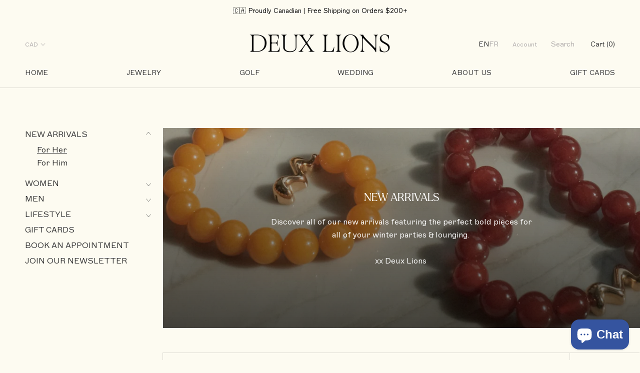

--- FILE ---
content_type: text/html; charset=utf-8
request_url: https://deuxlionsjewelry.com/collections/new-arrivals
body_size: 41203
content:
<!doctype html>

<html class="no-js" lang="en">
  <head>
    <meta charset="utf-8"> 
    <meta http-equiv="X-UA-Compatible" content="IE=edge,chrome=1">
    <meta name="viewport" content="width=device-width, initial-scale=1.0, height=device-height, minimum-scale=1.0, user-scalable=0">
    <meta name="theme-color" content="">
    
    <meta name="google-site-verification" content="HUwt9oL2_89e6HD9uSZEpeF8VcVeDAnKowiewwHQr5w" />

    <title>
      New Arrivals &ndash; DEUX LIONS JEWELRY
    </title><meta name="description" content="Discover all of our new arrivals featuring the perfect bold pieces for all of your winter parties &amp;amp; lounging.  xx Deux Lions "><link rel="canonical" href="https://deuxlionsjewelry.com/collections/new-arrivals"><link rel="shortcut icon" href="//deuxlionsjewelry.com/cdn/shop/files/Flavicon2023whitev2_32x32.png?v=1678476624" type="image/png"><meta property="og:type" content="website">
  <meta property="og:title" content="New Arrivals">
  <meta property="og:image" content="http://deuxlionsjewelry.com/cdn/shop/collections/newarrivals_grande.jpg?v=1732768739">
  <meta property="og:image:secure_url" content="https://deuxlionsjewelry.com/cdn/shop/collections/newarrivals_grande.jpg?v=1732768739"><meta property="og:description" content="Discover all of our new arrivals featuring the perfect bold pieces for all of your winter parties &amp;amp; lounging.  xx Deux Lions "><meta property="og:url" content="https://deuxlionsjewelry.com/collections/new-arrivals">
<meta property="og:site_name" content="DEUX LIONS JEWELRY"><meta name="twitter:card" content="summary"><meta name="twitter:title" content="New Arrivals">
  <meta name="twitter:description" content="Discover all of our new arrivals featuring the perfect bold pieces for all of your winter parties &amp;amp; lounging. 
xx Deux Lions ">
  <meta name="twitter:image" content="https://deuxlionsjewelry.com/cdn/shop/collections/newarrivals_600x600_crop_center.jpg?v=1732768739">

    <script>window.performance && window.performance.mark && window.performance.mark('shopify.content_for_header.start');</script><meta name="google-site-verification" content="HUwt9oL2_89e6HD9uSZEpeF8VcVeDAnKowiewwHQr5w">
<meta id="shopify-digital-wallet" name="shopify-digital-wallet" content="/15613953/digital_wallets/dialog">
<meta name="shopify-checkout-api-token" content="a6bc5cdbd324879356b336109dd16736">
<meta id="in-context-paypal-metadata" data-shop-id="15613953" data-venmo-supported="false" data-environment="production" data-locale="en_US" data-paypal-v4="true" data-currency="CAD">
<link rel="alternate" type="application/atom+xml" title="Feed" href="/collections/new-arrivals.atom" />
<link rel="next" href="/collections/new-arrivals?page=2">
<link rel="alternate" hreflang="x-default" href="https://deuxlionsjewelry.com/collections/new-arrivals">
<link rel="alternate" hreflang="en" href="https://deuxlionsjewelry.com/collections/new-arrivals">
<link rel="alternate" hreflang="fr" href="https://deuxlionsjewelry.com/fr/collections/nouveautes">
<link rel="alternate" type="application/json+oembed" href="https://deuxlionsjewelry.com/collections/new-arrivals.oembed">
<script async="async" src="/checkouts/internal/preloads.js?locale=en-CA"></script>
<link rel="preconnect" href="https://shop.app" crossorigin="anonymous">
<script async="async" src="https://shop.app/checkouts/internal/preloads.js?locale=en-CA&shop_id=15613953" crossorigin="anonymous"></script>
<script id="apple-pay-shop-capabilities" type="application/json">{"shopId":15613953,"countryCode":"CA","currencyCode":"CAD","merchantCapabilities":["supports3DS"],"merchantId":"gid:\/\/shopify\/Shop\/15613953","merchantName":"DEUX LIONS JEWELRY","requiredBillingContactFields":["postalAddress","email","phone"],"requiredShippingContactFields":["postalAddress","email","phone"],"shippingType":"shipping","supportedNetworks":["visa","masterCard","amex","discover","interac","jcb"],"total":{"type":"pending","label":"DEUX LIONS JEWELRY","amount":"1.00"},"shopifyPaymentsEnabled":true,"supportsSubscriptions":true}</script>
<script id="shopify-features" type="application/json">{"accessToken":"a6bc5cdbd324879356b336109dd16736","betas":["rich-media-storefront-analytics"],"domain":"deuxlionsjewelry.com","predictiveSearch":true,"shopId":15613953,"locale":"en"}</script>
<script>var Shopify = Shopify || {};
Shopify.shop = "deuxlions.myshopify.com";
Shopify.locale = "en";
Shopify.currency = {"active":"CAD","rate":"1.0"};
Shopify.country = "CA";
Shopify.theme = {"name":"DEV - Prestige 3.0","id":124136423522,"schema_name":"Prestige","schema_version":"3.3.4","theme_store_id":855,"role":"main"};
Shopify.theme.handle = "null";
Shopify.theme.style = {"id":null,"handle":null};
Shopify.cdnHost = "deuxlionsjewelry.com/cdn";
Shopify.routes = Shopify.routes || {};
Shopify.routes.root = "/";</script>
<script type="module">!function(o){(o.Shopify=o.Shopify||{}).modules=!0}(window);</script>
<script>!function(o){function n(){var o=[];function n(){o.push(Array.prototype.slice.apply(arguments))}return n.q=o,n}var t=o.Shopify=o.Shopify||{};t.loadFeatures=n(),t.autoloadFeatures=n()}(window);</script>
<script>
  window.ShopifyPay = window.ShopifyPay || {};
  window.ShopifyPay.apiHost = "shop.app\/pay";
  window.ShopifyPay.redirectState = null;
</script>
<script id="shop-js-analytics" type="application/json">{"pageType":"collection"}</script>
<script defer="defer" async type="module" src="//deuxlionsjewelry.com/cdn/shopifycloud/shop-js/modules/v2/client.init-shop-cart-sync_BApSsMSl.en.esm.js"></script>
<script defer="defer" async type="module" src="//deuxlionsjewelry.com/cdn/shopifycloud/shop-js/modules/v2/chunk.common_CBoos6YZ.esm.js"></script>
<script type="module">
  await import("//deuxlionsjewelry.com/cdn/shopifycloud/shop-js/modules/v2/client.init-shop-cart-sync_BApSsMSl.en.esm.js");
await import("//deuxlionsjewelry.com/cdn/shopifycloud/shop-js/modules/v2/chunk.common_CBoos6YZ.esm.js");

  window.Shopify.SignInWithShop?.initShopCartSync?.({"fedCMEnabled":true,"windoidEnabled":true});

</script>
<script>
  window.Shopify = window.Shopify || {};
  if (!window.Shopify.featureAssets) window.Shopify.featureAssets = {};
  window.Shopify.featureAssets['shop-js'] = {"shop-cart-sync":["modules/v2/client.shop-cart-sync_DJczDl9f.en.esm.js","modules/v2/chunk.common_CBoos6YZ.esm.js"],"init-fed-cm":["modules/v2/client.init-fed-cm_BzwGC0Wi.en.esm.js","modules/v2/chunk.common_CBoos6YZ.esm.js"],"init-windoid":["modules/v2/client.init-windoid_BS26ThXS.en.esm.js","modules/v2/chunk.common_CBoos6YZ.esm.js"],"shop-cash-offers":["modules/v2/client.shop-cash-offers_DthCPNIO.en.esm.js","modules/v2/chunk.common_CBoos6YZ.esm.js","modules/v2/chunk.modal_Bu1hFZFC.esm.js"],"shop-button":["modules/v2/client.shop-button_D_JX508o.en.esm.js","modules/v2/chunk.common_CBoos6YZ.esm.js"],"init-shop-email-lookup-coordinator":["modules/v2/client.init-shop-email-lookup-coordinator_DFwWcvrS.en.esm.js","modules/v2/chunk.common_CBoos6YZ.esm.js"],"shop-toast-manager":["modules/v2/client.shop-toast-manager_tEhgP2F9.en.esm.js","modules/v2/chunk.common_CBoos6YZ.esm.js"],"shop-login-button":["modules/v2/client.shop-login-button_DwLgFT0K.en.esm.js","modules/v2/chunk.common_CBoos6YZ.esm.js","modules/v2/chunk.modal_Bu1hFZFC.esm.js"],"avatar":["modules/v2/client.avatar_BTnouDA3.en.esm.js"],"init-shop-cart-sync":["modules/v2/client.init-shop-cart-sync_BApSsMSl.en.esm.js","modules/v2/chunk.common_CBoos6YZ.esm.js"],"pay-button":["modules/v2/client.pay-button_BuNmcIr_.en.esm.js","modules/v2/chunk.common_CBoos6YZ.esm.js"],"init-shop-for-new-customer-accounts":["modules/v2/client.init-shop-for-new-customer-accounts_DrjXSI53.en.esm.js","modules/v2/client.shop-login-button_DwLgFT0K.en.esm.js","modules/v2/chunk.common_CBoos6YZ.esm.js","modules/v2/chunk.modal_Bu1hFZFC.esm.js"],"init-customer-accounts-sign-up":["modules/v2/client.init-customer-accounts-sign-up_TlVCiykN.en.esm.js","modules/v2/client.shop-login-button_DwLgFT0K.en.esm.js","modules/v2/chunk.common_CBoos6YZ.esm.js","modules/v2/chunk.modal_Bu1hFZFC.esm.js"],"shop-follow-button":["modules/v2/client.shop-follow-button_C5D3XtBb.en.esm.js","modules/v2/chunk.common_CBoos6YZ.esm.js","modules/v2/chunk.modal_Bu1hFZFC.esm.js"],"checkout-modal":["modules/v2/client.checkout-modal_8TC_1FUY.en.esm.js","modules/v2/chunk.common_CBoos6YZ.esm.js","modules/v2/chunk.modal_Bu1hFZFC.esm.js"],"init-customer-accounts":["modules/v2/client.init-customer-accounts_C0Oh2ljF.en.esm.js","modules/v2/client.shop-login-button_DwLgFT0K.en.esm.js","modules/v2/chunk.common_CBoos6YZ.esm.js","modules/v2/chunk.modal_Bu1hFZFC.esm.js"],"lead-capture":["modules/v2/client.lead-capture_Cq0gfm7I.en.esm.js","modules/v2/chunk.common_CBoos6YZ.esm.js","modules/v2/chunk.modal_Bu1hFZFC.esm.js"],"shop-login":["modules/v2/client.shop-login_BmtnoEUo.en.esm.js","modules/v2/chunk.common_CBoos6YZ.esm.js","modules/v2/chunk.modal_Bu1hFZFC.esm.js"],"payment-terms":["modules/v2/client.payment-terms_BHOWV7U_.en.esm.js","modules/v2/chunk.common_CBoos6YZ.esm.js","modules/v2/chunk.modal_Bu1hFZFC.esm.js"]};
</script>
<script>(function() {
  var isLoaded = false;
  function asyncLoad() {
    if (isLoaded) return;
    isLoaded = true;
    var urls = ["https:\/\/drop-a-hint-premium.fly.dev\/script.js?shop=deuxlions.myshopify.com","https:\/\/assets.shopjar.io\/deuxlions.myshopify.com\/assets\/js\/common.js?t=1701451023904\u0026shop=deuxlions.myshopify.com","https:\/\/app.1clickreferralapp.com\/1click_referrals.js?shop=deuxlions.myshopify.com","https:\/\/storage.nfcube.com\/instafeed-bf608e335b20892bc770035d6b69619b.js?shop=deuxlions.myshopify.com"];
    for (var i = 0; i < urls.length; i++) {
      var s = document.createElement('script');
      s.type = 'text/javascript';
      s.async = true;
      s.src = urls[i];
      var x = document.getElementsByTagName('script')[0];
      x.parentNode.insertBefore(s, x);
    }
  };
  if(window.attachEvent) {
    window.attachEvent('onload', asyncLoad);
  } else {
    window.addEventListener('load', asyncLoad, false);
  }
})();</script>
<script id="__st">var __st={"a":15613953,"offset":-18000,"reqid":"ce9d6e80-2c34-4e9d-b826-7c4672a9150e-1768899961","pageurl":"deuxlionsjewelry.com\/collections\/new-arrivals","u":"81126ad9747f","p":"collection","rtyp":"collection","rid":463906180};</script>
<script>window.ShopifyPaypalV4VisibilityTracking = true;</script>
<script id="captcha-bootstrap">!function(){'use strict';const t='contact',e='account',n='new_comment',o=[[t,t],['blogs',n],['comments',n],[t,'customer']],c=[[e,'customer_login'],[e,'guest_login'],[e,'recover_customer_password'],[e,'create_customer']],r=t=>t.map((([t,e])=>`form[action*='/${t}']:not([data-nocaptcha='true']) input[name='form_type'][value='${e}']`)).join(','),a=t=>()=>t?[...document.querySelectorAll(t)].map((t=>t.form)):[];function s(){const t=[...o],e=r(t);return a(e)}const i='password',u='form_key',d=['recaptcha-v3-token','g-recaptcha-response','h-captcha-response',i],f=()=>{try{return window.sessionStorage}catch{return}},m='__shopify_v',_=t=>t.elements[u];function p(t,e,n=!1){try{const o=window.sessionStorage,c=JSON.parse(o.getItem(e)),{data:r}=function(t){const{data:e,action:n}=t;return t[m]||n?{data:e,action:n}:{data:t,action:n}}(c);for(const[e,n]of Object.entries(r))t.elements[e]&&(t.elements[e].value=n);n&&o.removeItem(e)}catch(o){console.error('form repopulation failed',{error:o})}}const l='form_type',E='cptcha';function T(t){t.dataset[E]=!0}const w=window,h=w.document,L='Shopify',v='ce_forms',y='captcha';let A=!1;((t,e)=>{const n=(g='f06e6c50-85a8-45c8-87d0-21a2b65856fe',I='https://cdn.shopify.com/shopifycloud/storefront-forms-hcaptcha/ce_storefront_forms_captcha_hcaptcha.v1.5.2.iife.js',D={infoText:'Protected by hCaptcha',privacyText:'Privacy',termsText:'Terms'},(t,e,n)=>{const o=w[L][v],c=o.bindForm;if(c)return c(t,g,e,D).then(n);var r;o.q.push([[t,g,e,D],n]),r=I,A||(h.body.append(Object.assign(h.createElement('script'),{id:'captcha-provider',async:!0,src:r})),A=!0)});var g,I,D;w[L]=w[L]||{},w[L][v]=w[L][v]||{},w[L][v].q=[],w[L][y]=w[L][y]||{},w[L][y].protect=function(t,e){n(t,void 0,e),T(t)},Object.freeze(w[L][y]),function(t,e,n,w,h,L){const[v,y,A,g]=function(t,e,n){const i=e?o:[],u=t?c:[],d=[...i,...u],f=r(d),m=r(i),_=r(d.filter((([t,e])=>n.includes(e))));return[a(f),a(m),a(_),s()]}(w,h,L),I=t=>{const e=t.target;return e instanceof HTMLFormElement?e:e&&e.form},D=t=>v().includes(t);t.addEventListener('submit',(t=>{const e=I(t);if(!e)return;const n=D(e)&&!e.dataset.hcaptchaBound&&!e.dataset.recaptchaBound,o=_(e),c=g().includes(e)&&(!o||!o.value);(n||c)&&t.preventDefault(),c&&!n&&(function(t){try{if(!f())return;!function(t){const e=f();if(!e)return;const n=_(t);if(!n)return;const o=n.value;o&&e.removeItem(o)}(t);const e=Array.from(Array(32),(()=>Math.random().toString(36)[2])).join('');!function(t,e){_(t)||t.append(Object.assign(document.createElement('input'),{type:'hidden',name:u})),t.elements[u].value=e}(t,e),function(t,e){const n=f();if(!n)return;const o=[...t.querySelectorAll(`input[type='${i}']`)].map((({name:t})=>t)),c=[...d,...o],r={};for(const[a,s]of new FormData(t).entries())c.includes(a)||(r[a]=s);n.setItem(e,JSON.stringify({[m]:1,action:t.action,data:r}))}(t,e)}catch(e){console.error('failed to persist form',e)}}(e),e.submit())}));const S=(t,e)=>{t&&!t.dataset[E]&&(n(t,e.some((e=>e===t))),T(t))};for(const o of['focusin','change'])t.addEventListener(o,(t=>{const e=I(t);D(e)&&S(e,y())}));const B=e.get('form_key'),M=e.get(l),P=B&&M;t.addEventListener('DOMContentLoaded',(()=>{const t=y();if(P)for(const e of t)e.elements[l].value===M&&p(e,B);[...new Set([...A(),...v().filter((t=>'true'===t.dataset.shopifyCaptcha))])].forEach((e=>S(e,t)))}))}(h,new URLSearchParams(w.location.search),n,t,e,['guest_login'])})(!0,!0)}();</script>
<script integrity="sha256-4kQ18oKyAcykRKYeNunJcIwy7WH5gtpwJnB7kiuLZ1E=" data-source-attribution="shopify.loadfeatures" defer="defer" src="//deuxlionsjewelry.com/cdn/shopifycloud/storefront/assets/storefront/load_feature-a0a9edcb.js" crossorigin="anonymous"></script>
<script crossorigin="anonymous" defer="defer" src="//deuxlionsjewelry.com/cdn/shopifycloud/storefront/assets/shopify_pay/storefront-65b4c6d7.js?v=20250812"></script>
<script data-source-attribution="shopify.dynamic_checkout.dynamic.init">var Shopify=Shopify||{};Shopify.PaymentButton=Shopify.PaymentButton||{isStorefrontPortableWallets:!0,init:function(){window.Shopify.PaymentButton.init=function(){};var t=document.createElement("script");t.src="https://deuxlionsjewelry.com/cdn/shopifycloud/portable-wallets/latest/portable-wallets.en.js",t.type="module",document.head.appendChild(t)}};
</script>
<script data-source-attribution="shopify.dynamic_checkout.buyer_consent">
  function portableWalletsHideBuyerConsent(e){var t=document.getElementById("shopify-buyer-consent"),n=document.getElementById("shopify-subscription-policy-button");t&&n&&(t.classList.add("hidden"),t.setAttribute("aria-hidden","true"),n.removeEventListener("click",e))}function portableWalletsShowBuyerConsent(e){var t=document.getElementById("shopify-buyer-consent"),n=document.getElementById("shopify-subscription-policy-button");t&&n&&(t.classList.remove("hidden"),t.removeAttribute("aria-hidden"),n.addEventListener("click",e))}window.Shopify?.PaymentButton&&(window.Shopify.PaymentButton.hideBuyerConsent=portableWalletsHideBuyerConsent,window.Shopify.PaymentButton.showBuyerConsent=portableWalletsShowBuyerConsent);
</script>
<script data-source-attribution="shopify.dynamic_checkout.cart.bootstrap">document.addEventListener("DOMContentLoaded",(function(){function t(){return document.querySelector("shopify-accelerated-checkout-cart, shopify-accelerated-checkout")}if(t())Shopify.PaymentButton.init();else{new MutationObserver((function(e,n){t()&&(Shopify.PaymentButton.init(),n.disconnect())})).observe(document.body,{childList:!0,subtree:!0})}}));
</script>
<link id="shopify-accelerated-checkout-styles" rel="stylesheet" media="screen" href="https://deuxlionsjewelry.com/cdn/shopifycloud/portable-wallets/latest/accelerated-checkout-backwards-compat.css" crossorigin="anonymous">
<style id="shopify-accelerated-checkout-cart">
        #shopify-buyer-consent {
  margin-top: 1em;
  display: inline-block;
  width: 100%;
}

#shopify-buyer-consent.hidden {
  display: none;
}

#shopify-subscription-policy-button {
  background: none;
  border: none;
  padding: 0;
  text-decoration: underline;
  font-size: inherit;
  cursor: pointer;
}

#shopify-subscription-policy-button::before {
  box-shadow: none;
}

      </style>

<script>window.performance && window.performance.mark && window.performance.mark('shopify.content_for_header.end');</script>
<script src="//deuxlionsjewelry.com/cdn/shop/t/16/assets/ets_cf_config.js?v=3238536781254197471675126590" type="text/javascript"></script>


    <link rel="stylesheet" href="//deuxlionsjewelry.com/cdn/shop/t/16/assets/theme.scss.css?v=6257910126391427901741373023">

    <script>
      // This allows to expose several variables to the global scope, to be used in scripts
      window.theme = {
        template: "collection",
        shopCurrency: "CAD",
        moneyFormat: "${{amount}}",
        moneyWithCurrencyFormat: "${{amount}} CAD",
        currencyConversionEnabled: true,
        currencyConversionMoneyFormat: "money_format",
        currencyConversionRoundAmounts: true,
        productImageSize: "natural",
        searchMode: "product",
        showPageTransition: true,
        showElementStaggering: true,
        showImageZooming: false,
        enableExperimentalResizeObserver: false
      };

      window.languages = {
        cartAddNote: "Add Order Note",
        cartEditNote: "Edit Order Note",
        productImageLoadingError: "This image could not be loaded. Please try to reload the page.",
        productFormAddToCart: "Add to cart",
        productFormUnavailable: "Unavailable",
        productFormSoldOut: "Sold Out",
        shippingEstimatorOneResult: "1 option available:",
        shippingEstimatorMoreResults: "{{count}} options available:",
        shippingEstimatorNoResults: "No shipping could be found"
      };

      window.lazySizesConfig = {
        loadHidden: false,
        hFac: 0.5,
        expFactor: 2,
        ricTimeout: 150,
        lazyClass: 'Image--lazyLoad',
        loadingClass: 'Image--lazyLoading',
        loadedClass: 'Image--lazyLoaded'
      };

      document.documentElement.className = document.documentElement.className.replace('no-js', 'js');
      document.documentElement.style.setProperty('--window-height', window.innerHeight + 'px');

      // We do a quick detection of some features (we could use Modernizr but for so little...)
      (function() {
        document.documentElement.className += ((window.CSS && window.CSS.supports('(position: sticky) or (position: -webkit-sticky)')) ? ' supports-sticky' : ' no-supports-sticky');
        document.documentElement.className += (window.matchMedia('(-moz-touch-enabled: 1), (hover: none)')).matches ? ' no-supports-hover' : ' supports-hover';
      }());

      window.onpageshow = function (event) {
        if (event.persisted) {
          window.location.reload();
        }
      };
    </script>

    <script src="//deuxlionsjewelry.com/cdn/shop/t/16/assets/lazysizes.min.js?v=174358363404432586981675126590" async></script>

    
      <script src="//cdn.shopify.com/s/javascripts/currencies.js" defer></script>
    
<script src="https://polyfill-fastly.net/v3/polyfill.min.js?unknown=polyfill&features=fetch,Element.prototype.closest,Element.prototype.remove,Element.prototype.classList,Array.prototype.includes,Array.prototype.fill,Object.assign,CustomEvent,IntersectionObserver,IntersectionObserverEntry" defer></script>
    <script src="//deuxlionsjewelry.com/cdn/shop/t/16/assets/libs.min.js?v=76898863728963880031675126590" defer></script>
    <script src="//deuxlionsjewelry.com/cdn/shop/t/16/assets/theme.min.js?v=121455573307984774931705514415" defer></script>
    <script src="//deuxlionsjewelry.com/cdn/shop/t/16/assets/custom.js?v=8814717088703906631675126590" defer></script>
    <script src="https://unpkg.com/flickity-fade@1/flickity-fade.js" defer></script>

    
    

            <!-- giftbox-script -->
            <script src="//deuxlionsjewelry.com/cdn/shop/t/16/assets/giftbox-config.js?v=111603181540343972631682747765" type="text/javascript"></script>
            <!-- / giftbox-script -->
            


<script>
	window.ReferralYard = {
		provider: 'https://referralyard.com',
		api_key: 'Zo8W6IYqilgoQXpTGO9KMRCGk26zyHDg12amf4X3OLGRb5sA7MtpLmdnogTO',
		customer_id: '',
		customer_name: '',
		customer_email: ''
	}
</script>

<!-- BEGIN app block: shopify://apps/contact-form-ultimate/blocks/app-embed-block/7f36c127-5e2b-4909-bcc7-2631483e37a4 --><div id="etsCfAppEmbedBlock" style="display: none;"></div>
<!-- BEGIN app snippet: app-embed-block-snippet --><script type="text/javascript">
    var ETS_CF_INIT = 1;
    var ETS_CF_CUSTOMER_EMAIL = "";
    var ETS_CF_CUSTOMER_PHONE = "";
    var ETS_CF_CUSTOMER_ADDRESS = [];
</script><!-- END app snippet -->

<!-- END app block --><script src="https://cdn.shopify.com/extensions/e4b3a77b-20c9-4161-b1bb-deb87046128d/inbox-1253/assets/inbox-chat-loader.js" type="text/javascript" defer="defer"></script>
<script src="https://cdn.shopify.com/extensions/41c60660-0d97-4227-b8c7-9965bd052cb1/contact-form-ultimate-13/assets/app-ets-cf-embed.js" type="text/javascript" defer="defer"></script>
<link href="https://cdn.shopify.com/extensions/41c60660-0d97-4227-b8c7-9965bd052cb1/contact-form-ultimate-13/assets/app-ets-cf-embed.css" rel="stylesheet" type="text/css" media="all">
<link href="https://monorail-edge.shopifysvc.com" rel="dns-prefetch">
<script>(function(){if ("sendBeacon" in navigator && "performance" in window) {try {var session_token_from_headers = performance.getEntriesByType('navigation')[0].serverTiming.find(x => x.name == '_s').description;} catch {var session_token_from_headers = undefined;}var session_cookie_matches = document.cookie.match(/_shopify_s=([^;]*)/);var session_token_from_cookie = session_cookie_matches && session_cookie_matches.length === 2 ? session_cookie_matches[1] : "";var session_token = session_token_from_headers || session_token_from_cookie || "";function handle_abandonment_event(e) {var entries = performance.getEntries().filter(function(entry) {return /monorail-edge.shopifysvc.com/.test(entry.name);});if (!window.abandonment_tracked && entries.length === 0) {window.abandonment_tracked = true;var currentMs = Date.now();var navigation_start = performance.timing.navigationStart;var payload = {shop_id: 15613953,url: window.location.href,navigation_start,duration: currentMs - navigation_start,session_token,page_type: "collection"};window.navigator.sendBeacon("https://monorail-edge.shopifysvc.com/v1/produce", JSON.stringify({schema_id: "online_store_buyer_site_abandonment/1.1",payload: payload,metadata: {event_created_at_ms: currentMs,event_sent_at_ms: currentMs}}));}}window.addEventListener('pagehide', handle_abandonment_event);}}());</script>
<script id="web-pixels-manager-setup">(function e(e,d,r,n,o){if(void 0===o&&(o={}),!Boolean(null===(a=null===(i=window.Shopify)||void 0===i?void 0:i.analytics)||void 0===a?void 0:a.replayQueue)){var i,a;window.Shopify=window.Shopify||{};var t=window.Shopify;t.analytics=t.analytics||{};var s=t.analytics;s.replayQueue=[],s.publish=function(e,d,r){return s.replayQueue.push([e,d,r]),!0};try{self.performance.mark("wpm:start")}catch(e){}var l=function(){var e={modern:/Edge?\/(1{2}[4-9]|1[2-9]\d|[2-9]\d{2}|\d{4,})\.\d+(\.\d+|)|Firefox\/(1{2}[4-9]|1[2-9]\d|[2-9]\d{2}|\d{4,})\.\d+(\.\d+|)|Chrom(ium|e)\/(9{2}|\d{3,})\.\d+(\.\d+|)|(Maci|X1{2}).+ Version\/(15\.\d+|(1[6-9]|[2-9]\d|\d{3,})\.\d+)([,.]\d+|)( \(\w+\)|)( Mobile\/\w+|) Safari\/|Chrome.+OPR\/(9{2}|\d{3,})\.\d+\.\d+|(CPU[ +]OS|iPhone[ +]OS|CPU[ +]iPhone|CPU IPhone OS|CPU iPad OS)[ +]+(15[._]\d+|(1[6-9]|[2-9]\d|\d{3,})[._]\d+)([._]\d+|)|Android:?[ /-](13[3-9]|1[4-9]\d|[2-9]\d{2}|\d{4,})(\.\d+|)(\.\d+|)|Android.+Firefox\/(13[5-9]|1[4-9]\d|[2-9]\d{2}|\d{4,})\.\d+(\.\d+|)|Android.+Chrom(ium|e)\/(13[3-9]|1[4-9]\d|[2-9]\d{2}|\d{4,})\.\d+(\.\d+|)|SamsungBrowser\/([2-9]\d|\d{3,})\.\d+/,legacy:/Edge?\/(1[6-9]|[2-9]\d|\d{3,})\.\d+(\.\d+|)|Firefox\/(5[4-9]|[6-9]\d|\d{3,})\.\d+(\.\d+|)|Chrom(ium|e)\/(5[1-9]|[6-9]\d|\d{3,})\.\d+(\.\d+|)([\d.]+$|.*Safari\/(?![\d.]+ Edge\/[\d.]+$))|(Maci|X1{2}).+ Version\/(10\.\d+|(1[1-9]|[2-9]\d|\d{3,})\.\d+)([,.]\d+|)( \(\w+\)|)( Mobile\/\w+|) Safari\/|Chrome.+OPR\/(3[89]|[4-9]\d|\d{3,})\.\d+\.\d+|(CPU[ +]OS|iPhone[ +]OS|CPU[ +]iPhone|CPU IPhone OS|CPU iPad OS)[ +]+(10[._]\d+|(1[1-9]|[2-9]\d|\d{3,})[._]\d+)([._]\d+|)|Android:?[ /-](13[3-9]|1[4-9]\d|[2-9]\d{2}|\d{4,})(\.\d+|)(\.\d+|)|Mobile Safari.+OPR\/([89]\d|\d{3,})\.\d+\.\d+|Android.+Firefox\/(13[5-9]|1[4-9]\d|[2-9]\d{2}|\d{4,})\.\d+(\.\d+|)|Android.+Chrom(ium|e)\/(13[3-9]|1[4-9]\d|[2-9]\d{2}|\d{4,})\.\d+(\.\d+|)|Android.+(UC? ?Browser|UCWEB|U3)[ /]?(15\.([5-9]|\d{2,})|(1[6-9]|[2-9]\d|\d{3,})\.\d+)\.\d+|SamsungBrowser\/(5\.\d+|([6-9]|\d{2,})\.\d+)|Android.+MQ{2}Browser\/(14(\.(9|\d{2,})|)|(1[5-9]|[2-9]\d|\d{3,})(\.\d+|))(\.\d+|)|K[Aa][Ii]OS\/(3\.\d+|([4-9]|\d{2,})\.\d+)(\.\d+|)/},d=e.modern,r=e.legacy,n=navigator.userAgent;return n.match(d)?"modern":n.match(r)?"legacy":"unknown"}(),u="modern"===l?"modern":"legacy",c=(null!=n?n:{modern:"",legacy:""})[u],f=function(e){return[e.baseUrl,"/wpm","/b",e.hashVersion,"modern"===e.buildTarget?"m":"l",".js"].join("")}({baseUrl:d,hashVersion:r,buildTarget:u}),m=function(e){var d=e.version,r=e.bundleTarget,n=e.surface,o=e.pageUrl,i=e.monorailEndpoint;return{emit:function(e){var a=e.status,t=e.errorMsg,s=(new Date).getTime(),l=JSON.stringify({metadata:{event_sent_at_ms:s},events:[{schema_id:"web_pixels_manager_load/3.1",payload:{version:d,bundle_target:r,page_url:o,status:a,surface:n,error_msg:t},metadata:{event_created_at_ms:s}}]});if(!i)return console&&console.warn&&console.warn("[Web Pixels Manager] No Monorail endpoint provided, skipping logging."),!1;try{return self.navigator.sendBeacon.bind(self.navigator)(i,l)}catch(e){}var u=new XMLHttpRequest;try{return u.open("POST",i,!0),u.setRequestHeader("Content-Type","text/plain"),u.send(l),!0}catch(e){return console&&console.warn&&console.warn("[Web Pixels Manager] Got an unhandled error while logging to Monorail."),!1}}}}({version:r,bundleTarget:l,surface:e.surface,pageUrl:self.location.href,monorailEndpoint:e.monorailEndpoint});try{o.browserTarget=l,function(e){var d=e.src,r=e.async,n=void 0===r||r,o=e.onload,i=e.onerror,a=e.sri,t=e.scriptDataAttributes,s=void 0===t?{}:t,l=document.createElement("script"),u=document.querySelector("head"),c=document.querySelector("body");if(l.async=n,l.src=d,a&&(l.integrity=a,l.crossOrigin="anonymous"),s)for(var f in s)if(Object.prototype.hasOwnProperty.call(s,f))try{l.dataset[f]=s[f]}catch(e){}if(o&&l.addEventListener("load",o),i&&l.addEventListener("error",i),u)u.appendChild(l);else{if(!c)throw new Error("Did not find a head or body element to append the script");c.appendChild(l)}}({src:f,async:!0,onload:function(){if(!function(){var e,d;return Boolean(null===(d=null===(e=window.Shopify)||void 0===e?void 0:e.analytics)||void 0===d?void 0:d.initialized)}()){var d=window.webPixelsManager.init(e)||void 0;if(d){var r=window.Shopify.analytics;r.replayQueue.forEach((function(e){var r=e[0],n=e[1],o=e[2];d.publishCustomEvent(r,n,o)})),r.replayQueue=[],r.publish=d.publishCustomEvent,r.visitor=d.visitor,r.initialized=!0}}},onerror:function(){return m.emit({status:"failed",errorMsg:"".concat(f," has failed to load")})},sri:function(e){var d=/^sha384-[A-Za-z0-9+/=]+$/;return"string"==typeof e&&d.test(e)}(c)?c:"",scriptDataAttributes:o}),m.emit({status:"loading"})}catch(e){m.emit({status:"failed",errorMsg:(null==e?void 0:e.message)||"Unknown error"})}}})({shopId: 15613953,storefrontBaseUrl: "https://deuxlionsjewelry.com",extensionsBaseUrl: "https://extensions.shopifycdn.com/cdn/shopifycloud/web-pixels-manager",monorailEndpoint: "https://monorail-edge.shopifysvc.com/unstable/produce_batch",surface: "storefront-renderer",enabledBetaFlags: ["2dca8a86"],webPixelsConfigList: [{"id":"404717666","configuration":"{\"config\":\"{\\\"google_tag_ids\\\":[\\\"AW-359654028\\\",\\\"GT-578B8MDP\\\"],\\\"target_country\\\":\\\"CA\\\",\\\"gtag_events\\\":[{\\\"type\\\":\\\"begin_checkout\\\",\\\"action_label\\\":[\\\"G-MP4T50GTGH\\\",\\\"AW-359654028\\\/LieaCLTClJAbEIzFv6sB\\\"]},{\\\"type\\\":\\\"search\\\",\\\"action_label\\\":[\\\"G-MP4T50GTGH\\\",\\\"AW-359654028\\\/w-DUCMDClJAbEIzFv6sB\\\"]},{\\\"type\\\":\\\"view_item\\\",\\\"action_label\\\":[\\\"G-MP4T50GTGH\\\",\\\"AW-359654028\\\/UnarCL3ClJAbEIzFv6sB\\\",\\\"MC-QH8J2TJSE5\\\"]},{\\\"type\\\":\\\"purchase\\\",\\\"action_label\\\":[\\\"G-MP4T50GTGH\\\",\\\"AW-359654028\\\/jpabCP6Qj5AbEIzFv6sB\\\",\\\"MC-QH8J2TJSE5\\\"]},{\\\"type\\\":\\\"page_view\\\",\\\"action_label\\\":[\\\"G-MP4T50GTGH\\\",\\\"AW-359654028\\\/it1ICLrClJAbEIzFv6sB\\\",\\\"MC-QH8J2TJSE5\\\"]},{\\\"type\\\":\\\"add_payment_info\\\",\\\"action_label\\\":[\\\"G-MP4T50GTGH\\\",\\\"AW-359654028\\\/9h0fCMPClJAbEIzFv6sB\\\"]},{\\\"type\\\":\\\"add_to_cart\\\",\\\"action_label\\\":[\\\"G-MP4T50GTGH\\\",\\\"AW-359654028\\\/8BqDCLfClJAbEIzFv6sB\\\"]}],\\\"enable_monitoring_mode\\\":false}\"}","eventPayloadVersion":"v1","runtimeContext":"OPEN","scriptVersion":"b2a88bafab3e21179ed38636efcd8a93","type":"APP","apiClientId":1780363,"privacyPurposes":[],"dataSharingAdjustments":{"protectedCustomerApprovalScopes":["read_customer_address","read_customer_email","read_customer_name","read_customer_personal_data","read_customer_phone"]}},{"id":"163807330","configuration":"{\"pixel_id\":\"1263571950486679\",\"pixel_type\":\"facebook_pixel\",\"metaapp_system_user_token\":\"-\"}","eventPayloadVersion":"v1","runtimeContext":"OPEN","scriptVersion":"ca16bc87fe92b6042fbaa3acc2fbdaa6","type":"APP","apiClientId":2329312,"privacyPurposes":["ANALYTICS","MARKETING","SALE_OF_DATA"],"dataSharingAdjustments":{"protectedCustomerApprovalScopes":["read_customer_address","read_customer_email","read_customer_name","read_customer_personal_data","read_customer_phone"]}},{"id":"12419170","configuration":"{\"myshopifyDomain\":\"deuxlions.myshopify.com\"}","eventPayloadVersion":"v1","runtimeContext":"STRICT","scriptVersion":"23b97d18e2aa74363140dc29c9284e87","type":"APP","apiClientId":2775569,"privacyPurposes":["ANALYTICS","MARKETING","SALE_OF_DATA"],"dataSharingAdjustments":{"protectedCustomerApprovalScopes":["read_customer_address","read_customer_email","read_customer_name","read_customer_phone","read_customer_personal_data"]}},{"id":"shopify-app-pixel","configuration":"{}","eventPayloadVersion":"v1","runtimeContext":"STRICT","scriptVersion":"0450","apiClientId":"shopify-pixel","type":"APP","privacyPurposes":["ANALYTICS","MARKETING"]},{"id":"shopify-custom-pixel","eventPayloadVersion":"v1","runtimeContext":"LAX","scriptVersion":"0450","apiClientId":"shopify-pixel","type":"CUSTOM","privacyPurposes":["ANALYTICS","MARKETING"]}],isMerchantRequest: false,initData: {"shop":{"name":"DEUX LIONS JEWELRY","paymentSettings":{"currencyCode":"CAD"},"myshopifyDomain":"deuxlions.myshopify.com","countryCode":"CA","storefrontUrl":"https:\/\/deuxlionsjewelry.com"},"customer":null,"cart":null,"checkout":null,"productVariants":[],"purchasingCompany":null},},"https://deuxlionsjewelry.com/cdn","fcfee988w5aeb613cpc8e4bc33m6693e112",{"modern":"","legacy":""},{"shopId":"15613953","storefrontBaseUrl":"https:\/\/deuxlionsjewelry.com","extensionBaseUrl":"https:\/\/extensions.shopifycdn.com\/cdn\/shopifycloud\/web-pixels-manager","surface":"storefront-renderer","enabledBetaFlags":"[\"2dca8a86\"]","isMerchantRequest":"false","hashVersion":"fcfee988w5aeb613cpc8e4bc33m6693e112","publish":"custom","events":"[[\"page_viewed\",{}],[\"collection_viewed\",{\"collection\":{\"id\":\"463906180\",\"title\":\"New Arrivals\",\"productVariants\":[{\"price\":{\"amount\":680.0,\"currencyCode\":\"CAD\"},\"product\":{\"title\":\"La Cuillère Bracelet\",\"vendor\":\"Deux Lions Jewelry\",\"id\":\"7448101257314\",\"untranslatedTitle\":\"La Cuillère Bracelet\",\"url\":\"\/products\/la-cuillere-bracelet\",\"type\":\"Bracelet\"},\"id\":\"42283601985634\",\"image\":{\"src\":\"\/\/deuxlionsjewelry.com\/cdn\/shop\/files\/0002_SILVER_20251126_DeuxLions_8934.jpg?v=1764696588\"},\"sku\":\"W-BT-GV-7-025\",\"title\":\"Default Title\",\"untranslatedTitle\":\"Default Title\"},{\"price\":{\"amount\":140.0,\"currencyCode\":\"CAD\"},\"product\":{\"title\":\"Le Martini Bracelet in Silver\",\"vendor\":\"Deux Lions Jewelry\",\"id\":\"7448101847138\",\"untranslatedTitle\":\"Le Martini Bracelet in Silver\",\"url\":\"\/products\/martini-bracelet-silver\",\"type\":\"Bracelet\"},\"id\":\"42283626037346\",\"image\":{\"src\":\"\/\/deuxlionsjewelry.com\/cdn\/shop\/files\/0000_SILVER_20251022_DeuxLions_8119.jpg?v=1761943661\"},\"sku\":\"W-BT-GV-7-025\",\"title\":\"6.5\",\"untranslatedTitle\":\"6.5\"},{\"price\":{\"amount\":140.0,\"currencyCode\":\"CAD\"},\"product\":{\"title\":\"L'Olive Bracelet in Silver\",\"vendor\":\"Deux Lions Jewelry\",\"id\":\"7448106369122\",\"untranslatedTitle\":\"L'Olive Bracelet in Silver\",\"url\":\"\/products\/olive-bracelet-in-silver\",\"type\":\"Bracelet\"},\"id\":\"42283630461026\",\"image\":{\"src\":\"\/\/deuxlionsjewelry.com\/cdn\/shop\/files\/0001_SILVER_20251022_DeuxLions_8119_3.jpg?v=1761944036\"},\"sku\":\"W-BT-GV-7-025\",\"title\":\"6.5\",\"untranslatedTitle\":\"6.5\"},{\"price\":{\"amount\":180.0,\"currencyCode\":\"CAD\"},\"product\":{\"title\":\"L'Escargot Bracelet in Gold\",\"vendor\":\"Deux Lions Jewelry\",\"id\":\"7448108400738\",\"untranslatedTitle\":\"L'Escargot Bracelet in Gold\",\"url\":\"\/products\/escargot-bracelet-in-gold\",\"type\":\"Bracelet\"},\"id\":\"42283637669986\",\"image\":{\"src\":\"\/\/deuxlionsjewelry.com\/cdn\/shop\/files\/0007_GOLD_20251022_DeuxLions_8119_2.jpg?v=1761945874\"},\"sku\":\"W-BT-GV-7-025\",\"title\":\"14k Gold Vermeil \/ 6.5\",\"untranslatedTitle\":\"14k Gold Vermeil \/ 6.5\"},{\"price\":{\"amount\":180.0,\"currencyCode\":\"CAD\"},\"product\":{\"title\":\"Le Martini Bracelet in Gold\",\"vendor\":\"Deux Lions Jewelry\",\"id\":\"7448109580386\",\"untranslatedTitle\":\"Le Martini Bracelet in Gold\",\"url\":\"\/products\/martini-bracelet-in-gold\",\"type\":\"Bracelet\"},\"id\":\"42283642093666\",\"image\":{\"src\":\"\/\/deuxlionsjewelry.com\/cdn\/shop\/files\/0004_GOLD_20251022_DeuxLions_8119.jpg?v=1761945730\"},\"sku\":\"W-BT-GV-7-025\",\"title\":\"14k Gold Vermeil \/ 6.5\",\"untranslatedTitle\":\"14k Gold Vermeil \/ 6.5\"},{\"price\":{\"amount\":1640.0,\"currencyCode\":\"CAD\"},\"product\":{\"title\":\"8mm Vintage Bombé Henchey Band in Gold\",\"vendor\":\"Deux Lions Jewelry\",\"id\":\"7361281851490\",\"untranslatedTitle\":\"8mm Vintage Bombé Henchey Band in Gold\",\"url\":\"\/products\/8mm-vintage-bombe-henchey-band-in-gold\",\"type\":\"RING\"},\"id\":\"41975993172066\",\"image\":{\"src\":\"\/\/deuxlionsjewelry.com\/cdn\/shop\/files\/8mm_hdv2.jpg?v=1755801960\"},\"sku\":null,\"title\":\"10k Solid Gold \/ 0 \/ VS Quality Genuine Diamond\",\"untranslatedTitle\":\"10k Solid Gold \/ 0 \/ VS Quality Genuine Diamond\"},{\"price\":{\"amount\":80.0,\"currencyCode\":\"CAD\"},\"product\":{\"title\":\"L'Olive Bracelet Cordon Rouge\",\"vendor\":\"Deux Lions Jewelry\",\"id\":\"7448268406882\",\"untranslatedTitle\":\"L'Olive Bracelet Cordon Rouge\",\"url\":\"\/products\/olive-bracelet-cordon-rouge\",\"type\":\"Bracelet\"},\"id\":\"42284627722338\",\"image\":{\"src\":\"\/\/deuxlionsjewelry.com\/cdn\/shop\/files\/0014_GOLD_20251022_DeuxLions_7961.jpg?v=1762005364\"},\"sku\":\"W-BT-GV-7-025\",\"title\":\"Default Title\",\"untranslatedTitle\":\"Default Title\"},{\"price\":{\"amount\":80.0,\"currencyCode\":\"CAD\"},\"product\":{\"title\":\"La Baguette Bracelet Cordon Rouge\",\"vendor\":\"Deux Lions Jewelry\",\"id\":\"7448269062242\",\"untranslatedTitle\":\"La Baguette Bracelet Cordon Rouge\",\"url\":\"\/products\/baguette-bracelet-cordon-rouge\",\"type\":\"Bracelet\"},\"id\":\"42284629950562\",\"image\":{\"src\":\"\/\/deuxlionsjewelry.com\/cdn\/shop\/files\/0013_GOLD_20251022_DeuxLions_7962.jpg?v=1762005535\"},\"sku\":\"W-BT-GV-7-025\",\"title\":\"Default Title\",\"untranslatedTitle\":\"Default Title\"},{\"price\":{\"amount\":80.0,\"currencyCode\":\"CAD\"},\"product\":{\"title\":\"Le Martini Bracelet Cordon Rouge\",\"vendor\":\"Deux Lions Jewelry\",\"id\":\"7448269520994\",\"untranslatedTitle\":\"Le Martini Bracelet Cordon Rouge\",\"url\":\"\/products\/martini-bracelet-cordon-rouge\",\"type\":\"Bracelet\"},\"id\":\"42284630409314\",\"image\":{\"src\":\"\/\/deuxlionsjewelry.com\/cdn\/shop\/files\/0015_GOLD_20251022_DeuxLions_7960.jpg?v=1762005624\"},\"sku\":\"W-BT-GV-7-025\",\"title\":\"Default Title\",\"untranslatedTitle\":\"Default Title\"},{\"price\":{\"amount\":60.0,\"currencyCode\":\"CAD\"},\"product\":{\"title\":\"Le Martini Bracelet Cordon Bleu\",\"vendor\":\"Deux Lions Jewelry\",\"id\":\"7448276041826\",\"untranslatedTitle\":\"Le Martini Bracelet Cordon Bleu\",\"url\":\"\/products\/martini-bracelet-cordon-bleu\",\"type\":\"Bracelet\"},\"id\":\"42284639387746\",\"image\":{\"src\":\"\/\/deuxlionsjewelry.com\/cdn\/shop\/files\/0011_SILVER_20251022_DeuxLions_7964.jpg?v=1762006093\"},\"sku\":\"W-BT-GV-7-025\",\"title\":\"Default Title\",\"untranslatedTitle\":\"Default Title\"},{\"price\":{\"amount\":145.0,\"currencyCode\":\"CAD\"},\"product\":{\"title\":\"4mm Vintage Bombé Henchey Band in Silver\",\"vendor\":\"Deux Lions Jewelry\",\"id\":\"7361390837858\",\"untranslatedTitle\":\"4mm Vintage Bombé Henchey Band in Silver\",\"url\":\"\/products\/4mm-vintage-bombe-henchey-band-in-silver\",\"type\":\"RING\"},\"id\":\"41976235786338\",\"image\":{\"src\":\"\/\/deuxlionsjewelry.com\/cdn\/shop\/files\/4mm_hbv2_10e2b60c-3556-4eb7-8ed8-c64828106545.jpg?v=1755880971\"},\"sku\":null,\"title\":\"0 \/ VS Quality Genuine Diamond\",\"untranslatedTitle\":\"0 \/ VS Quality Genuine Diamond\"},{\"price\":{\"amount\":60.0,\"currencyCode\":\"CAD\"},\"product\":{\"title\":\"L'Escargot Bracelet Cordon Bleu\",\"vendor\":\"Deux Lions Jewelry\",\"id\":\"7448276959330\",\"untranslatedTitle\":\"L'Escargot Bracelet Cordon Bleu\",\"url\":\"\/products\/escargot-bracelet-cordon-bleu\",\"type\":\"Bracelet\"},\"id\":\"42284640403554\",\"image\":{\"src\":\"\/\/deuxlionsjewelry.com\/cdn\/shop\/files\/0008_SILVER_20251022_DeuxLions_7967.jpg?v=1762006156\"},\"sku\":\"W-BT-GV-7-025\",\"title\":\"Default Title\",\"untranslatedTitle\":\"Default Title\"},{\"price\":{\"amount\":60.0,\"currencyCode\":\"CAD\"},\"product\":{\"title\":\"La Baguette Bracelet Cordon Bleu\",\"vendor\":\"Deux Lions Jewelry\",\"id\":\"7448278630498\",\"untranslatedTitle\":\"La Baguette Bracelet Cordon Bleu\",\"url\":\"\/products\/baguette-bracelet-cordon-bleu\",\"type\":\"Bracelet\"},\"id\":\"42284642173026\",\"image\":{\"src\":\"\/\/deuxlionsjewelry.com\/cdn\/shop\/files\/0010_SILVER_20251022_DeuxLions_7966_1.jpg?v=1762006368\"},\"sku\":\"W-BT-GV-7-025\",\"title\":\"Default Title\",\"untranslatedTitle\":\"Default Title\"},{\"price\":{\"amount\":190.0,\"currencyCode\":\"CAD\"},\"product\":{\"title\":\"8mm Vintage Bombé Henchey Band in Silver\",\"vendor\":\"Deux Lions Jewelry\",\"id\":\"7361377894498\",\"untranslatedTitle\":\"8mm Vintage Bombé Henchey Band in Silver\",\"url\":\"\/products\/8mm-vintage-bombe-henchey-band-silver\",\"type\":\"RING\"},\"id\":\"41976216715362\",\"image\":{\"src\":\"\/\/deuxlionsjewelry.com\/cdn\/shop\/files\/8mm_hbv_2d519738-f3d9-47cb-a468-6230534e0750.jpg?v=1755880857\"},\"sku\":null,\"title\":\"0 \/ VS Quality Genuine Diamond\",\"untranslatedTitle\":\"0 \/ VS Quality Genuine Diamond\"},{\"price\":{\"amount\":145.0,\"currencyCode\":\"CAD\"},\"product\":{\"title\":\"La Baguette Necklace in Gold\",\"vendor\":\"Deux Lions Jewelry\",\"id\":\"7448288788578\",\"untranslatedTitle\":\"La Baguette Necklace in Gold\",\"url\":\"\/products\/baguette-necklace-in-gold\",\"type\":\"Women's\"},\"id\":\"42284659572834\",\"image\":{\"src\":\"\/\/deuxlionsjewelry.com\/cdn\/shop\/files\/0026_GOLD_20251022_DeuxLions_7973.jpg?v=1762007647\"},\"sku\":null,\"title\":\"16\\\" \/ 14K Gold Vermeil\",\"untranslatedTitle\":\"16\\\" \/ 14K Gold Vermeil\"},{\"price\":{\"amount\":100.0,\"currencyCode\":\"CAD\"},\"product\":{\"title\":\"La Baguette Necklace in Silver\",\"vendor\":\"Deux Lions Jewelry\",\"id\":\"7448289149026\",\"untranslatedTitle\":\"La Baguette Necklace in Silver\",\"url\":\"\/products\/baguette-necklace-in-silver\",\"type\":\"Women's\"},\"id\":\"42284660195426\",\"image\":{\"src\":\"\/\/deuxlionsjewelry.com\/cdn\/shop\/files\/0022_SILVER_20251022_DeuxLions_7973.jpg?v=1762007785\"},\"sku\":null,\"title\":\"16\\\"\",\"untranslatedTitle\":\"16\\\"\"},{\"price\":{\"amount\":100.0,\"currencyCode\":\"CAD\"},\"product\":{\"title\":\"L'Olive Necklace in Silver\",\"vendor\":\"Deux Lions Jewelry\",\"id\":\"7448289869922\",\"untranslatedTitle\":\"L'Olive Necklace in Silver\",\"url\":\"\/products\/olive-necklace-in-silver\",\"type\":\"Women's\"},\"id\":\"42284661604450\",\"image\":{\"src\":\"\/\/deuxlionsjewelry.com\/cdn\/shop\/files\/0025_SILVER_20251022_DeuxLions_7968.jpg?v=1762007834\"},\"sku\":null,\"title\":\"16\\\"\",\"untranslatedTitle\":\"16\\\"\"},{\"price\":{\"amount\":1400.0,\"currencyCode\":\"CAD\"},\"product\":{\"title\":\"6mm Vintage Bombé Henchey Band in Gold\",\"vendor\":\"Deux Lions Jewelry\",\"id\":\"7361287225442\",\"untranslatedTitle\":\"6mm Vintage Bombé Henchey Band in Gold\",\"url\":\"\/products\/6mm-vintage-bombe-henchey-band-in-gold\",\"type\":\"RING\"},\"id\":\"41976010702946\",\"image\":{\"src\":\"\/\/deuxlionsjewelry.com\/cdn\/shop\/files\/6mm_hbv.jpg?v=1755801991\"},\"sku\":null,\"title\":\"10k Solid Gold \/ 0 \/ VS Quality Genuine Diamond\",\"untranslatedTitle\":\"10k Solid Gold \/ 0 \/ VS Quality Genuine Diamond\"},{\"price\":{\"amount\":1100.0,\"currencyCode\":\"CAD\"},\"product\":{\"title\":\"5mm Vintage Bombé Henchey Band in Gold\",\"vendor\":\"Deux Lions Jewelry\",\"id\":\"7361287880802\",\"untranslatedTitle\":\"5mm Vintage Bombé Henchey Band in Gold\",\"url\":\"\/products\/5mm-vintage-bombe-henchey-band-in-gold\",\"type\":\"RING\"},\"id\":\"41976012800098\",\"image\":{\"src\":\"\/\/deuxlionsjewelry.com\/cdn\/shop\/files\/5mm_hbv1.jpg?v=1755802026\"},\"sku\":null,\"title\":\"10k Solid Gold \/ 0 \/ VS Quality Genuine Diamond\",\"untranslatedTitle\":\"10k Solid Gold \/ 0 \/ VS Quality Genuine Diamond\"},{\"price\":{\"amount\":860.0,\"currencyCode\":\"CAD\"},\"product\":{\"title\":\"4mm Vintage Bombé Henchey Band in Gold\",\"vendor\":\"Deux Lions Jewelry\",\"id\":\"7361344602210\",\"untranslatedTitle\":\"4mm Vintage Bombé Henchey Band in Gold\",\"url\":\"\/products\/4mm-vintage-bombe-henchey-band-in-gold\",\"type\":\"RING\"},\"id\":\"41976173690978\",\"image\":{\"src\":\"\/\/deuxlionsjewelry.com\/cdn\/shop\/files\/4mm_hbv.jpg?v=1755802057\"},\"sku\":null,\"title\":\"10k Solid Gold \/ 0 \/ VS Quality Genuine Diamond\",\"untranslatedTitle\":\"10k Solid Gold \/ 0 \/ VS Quality Genuine Diamond\"},{\"price\":{\"amount\":670.0,\"currencyCode\":\"CAD\"},\"product\":{\"title\":\"3mm Vintage Bombé Henchey Band in Gold\",\"vendor\":\"Deux Lions Jewelry\",\"id\":\"7361348436066\",\"untranslatedTitle\":\"3mm Vintage Bombé Henchey Band in Gold\",\"url\":\"\/products\/3mm-vintage-bombe-henchey-band-in-gold\",\"type\":\"RING\"},\"id\":\"41976179589218\",\"image\":{\"src\":\"\/\/deuxlionsjewelry.com\/cdn\/shop\/files\/3mm_hbv.jpg?v=1755802090\"},\"sku\":null,\"title\":\"10k Solid Gold \/ 0 \/ VS Quality Genuine Diamond\",\"untranslatedTitle\":\"10k Solid Gold \/ 0 \/ VS Quality Genuine Diamond\"},{\"price\":{\"amount\":530.0,\"currencyCode\":\"CAD\"},\"product\":{\"title\":\"2mm Vintage Bombé Henchey Band in Gold\",\"vendor\":\"Deux Lions Jewelry\",\"id\":\"7361354203234\",\"untranslatedTitle\":\"2mm Vintage Bombé Henchey Band in Gold\",\"url\":\"\/products\/2mm-vintage-bombe-henchey-band-in-gold\",\"type\":\"RING\"},\"id\":\"41976186339426\",\"image\":{\"src\":\"\/\/deuxlionsjewelry.com\/cdn\/shop\/files\/2mm_hbv2.jpg?v=1755802123\"},\"sku\":null,\"title\":\"10k Solid Gold \/ 0 \/ VS Quality Genuine Diamond\",\"untranslatedTitle\":\"10k Solid Gold \/ 0 \/ VS Quality Genuine Diamond\"},{\"price\":{\"amount\":140.0,\"currencyCode\":\"CAD\"},\"product\":{\"title\":\"La Baguette Bracelet in Silver\",\"vendor\":\"Deux Lions Jewelry\",\"id\":\"7448106172514\",\"untranslatedTitle\":\"La Baguette Bracelet in Silver\",\"url\":\"\/products\/baguette-bracelet-silver\",\"type\":\"Bracelet\"},\"id\":\"42283629969506\",\"image\":{\"src\":\"\/\/deuxlionsjewelry.com\/cdn\/shop\/files\/0002_SILVER_20251022_DeuxLions_8119_2.jpg?v=1761943886\"},\"sku\":\"W-BT-GV-7-025\",\"title\":\"6.5\",\"untranslatedTitle\":\"6.5\"},{\"price\":{\"amount\":180.0,\"currencyCode\":\"CAD\"},\"product\":{\"title\":\"6mm Vintage Bombé Henchey Band in Silver\",\"vendor\":\"Deux Lions Jewelry\",\"id\":\"7361389592674\",\"untranslatedTitle\":\"6mm Vintage Bombé Henchey Band in Silver\",\"url\":\"\/products\/6mm-vintage-bombe-henchey-band-in-silver\",\"type\":\"RING\"},\"id\":\"41976234246242\",\"image\":{\"src\":\"\/\/deuxlionsjewelry.com\/cdn\/shop\/files\/6mm_hbv_adc029dc-9dcb-4ec4-8931-bd6f4696e9a2.jpg?v=1755880885\"},\"sku\":null,\"title\":\"0 \/ VS Quality Genuine Diamond\",\"untranslatedTitle\":\"0 \/ VS Quality Genuine Diamond\"},{\"price\":{\"amount\":160.0,\"currencyCode\":\"CAD\"},\"product\":{\"title\":\"5mm Vintage Bombé Henchey Band in Silver\",\"vendor\":\"Deux Lions Jewelry\",\"id\":\"7361390215266\",\"untranslatedTitle\":\"5mm Vintage Bombé Henchey Band in Silver\",\"url\":\"\/products\/5mm-vintage-bombe-henchey-band-in-silver\",\"type\":\"RING\"},\"id\":\"41976234967138\",\"image\":{\"src\":\"\/\/deuxlionsjewelry.com\/cdn\/shop\/files\/5mm_hbv2_e965a2da-6ea2-4908-b1a1-688dd6426a4c.jpg?v=1755880929\"},\"sku\":null,\"title\":\"0 \/ VS Quality Genuine Diamond\",\"untranslatedTitle\":\"0 \/ VS Quality Genuine Diamond\"},{\"price\":{\"amount\":135.0,\"currencyCode\":\"CAD\"},\"product\":{\"title\":\"3mm Vintage Bombé Henchey Band in Silver\",\"vendor\":\"Deux Lions Jewelry\",\"id\":\"7361391427682\",\"untranslatedTitle\":\"3mm Vintage Bombé Henchey Band in Silver\",\"url\":\"\/products\/3mm-vintage-bombe-henchey-band-in-silver\",\"type\":\"RING\"},\"id\":\"41976236572770\",\"image\":{\"src\":\"\/\/deuxlionsjewelry.com\/cdn\/shop\/files\/3mm_hbv_9c5653a9-8ba0-4b1e-bb8d-1480e3dc3f9f.jpg?v=1755881013\"},\"sku\":null,\"title\":\"0 \/ VS Quality Genuine Diamond\",\"untranslatedTitle\":\"0 \/ VS Quality Genuine Diamond\"},{\"price\":{\"amount\":130.0,\"currencyCode\":\"CAD\"},\"product\":{\"title\":\"2mm Vintage Bombé Henchey Band in Silver\",\"vendor\":\"Deux Lions Jewelry\",\"id\":\"7361392017506\",\"untranslatedTitle\":\"2mm Vintage Bombé Henchey Band in Silver\",\"url\":\"\/products\/2mm-vintage-bombe-henchey-band-in-silver\",\"type\":\"RING\"},\"id\":\"41976237359202\",\"image\":{\"src\":\"\/\/deuxlionsjewelry.com\/cdn\/shop\/files\/2mm_hbv2_7cc8716f-9435-4161-9b1a-15fbc553bc3c.jpg?v=1755881054\"},\"sku\":null,\"title\":\"Sterling Silver \/ 0 \/ VS Quality Genuine Diamond\",\"untranslatedTitle\":\"Sterling Silver \/ 0 \/ VS Quality Genuine Diamond\"},{\"price\":{\"amount\":130.0,\"currencyCode\":\"CAD\"},\"product\":{\"title\":\"2mm Henchey Band Flat in Silver\",\"vendor\":\"Deux Lions Jewelry\",\"id\":\"7377248944226\",\"untranslatedTitle\":\"2mm Henchey Band Flat in Silver\",\"url\":\"\/products\/2-mm-henchey-band-flat-in-silver\",\"type\":\"Men's\"},\"id\":\"42029037027426\",\"image\":{\"src\":\"\/\/deuxlionsjewelry.com\/cdn\/shop\/files\/2mm_hbf3_9eee5a99-b972-4dcd-9e01-08d55944a26d.jpg?v=1764013332\"},\"sku\":null,\"title\":\"0 \/ VS Quality Genuine Diamond\",\"untranslatedTitle\":\"0 \/ VS Quality Genuine Diamond\"},{\"price\":{\"amount\":530.0,\"currencyCode\":\"CAD\"},\"product\":{\"title\":\"2mm Henchey Band Flat in Gold\",\"vendor\":\"Deux Lions Jewelry\",\"id\":\"7377249599586\",\"untranslatedTitle\":\"2mm Henchey Band Flat in Gold\",\"url\":\"\/products\/2mm-henchey-band-flat-in-gold\",\"type\":\"Men's\"},\"id\":\"42029041057890\",\"image\":{\"src\":\"\/\/deuxlionsjewelry.com\/cdn\/shop\/files\/2mm_hbf3.jpg?v=1755802180\"},\"sku\":null,\"title\":\"10k Solid Gold \/ 0 \/ VS Quality Genuine Diamond\",\"untranslatedTitle\":\"10k Solid Gold \/ 0 \/ VS Quality Genuine Diamond\"},{\"price\":{\"amount\":140.0,\"currencyCode\":\"CAD\"},\"product\":{\"title\":\"L'Escargot Bracelet in Silver\",\"vendor\":\"Deux Lions Jewelry\",\"id\":\"7448106598498\",\"untranslatedTitle\":\"L'Escargot Bracelet in Silver\",\"url\":\"\/products\/escargot-bracelet-in-silver\",\"type\":\"Bracelet\"},\"id\":\"42283631575138\",\"image\":{\"src\":\"\/\/deuxlionsjewelry.com\/cdn\/shop\/files\/0003_SILVER_20251022_DeuxLions_8119_1.jpg?v=1761945319\"},\"sku\":\"W-BT-GV-7-025\",\"title\":\"6.5\",\"untranslatedTitle\":\"6.5\"},{\"price\":{\"amount\":180.0,\"currencyCode\":\"CAD\"},\"product\":{\"title\":\"La Baguette Bracelet in Gold\",\"vendor\":\"Deux Lions Jewelry\",\"id\":\"7448109678690\",\"untranslatedTitle\":\"La Baguette Bracelet in Gold\",\"url\":\"\/products\/baguette-bracelet-in-gold\",\"type\":\"Bracelet\"},\"id\":\"42283643207778\",\"image\":{\"src\":\"\/\/deuxlionsjewelry.com\/cdn\/shop\/files\/0006_GOLD_20251022_DeuxLions_8119_3.jpg?v=1761945935\"},\"sku\":\"W-BT-GV-7-025\",\"title\":\"14k Gold Vermeil \/ 6.5\",\"untranslatedTitle\":\"14k Gold Vermeil \/ 6.5\"},{\"price\":{\"amount\":180.0,\"currencyCode\":\"CAD\"},\"product\":{\"title\":\"L'Olive Bracelet in Gold\",\"vendor\":\"Deux Lions Jewelry\",\"id\":\"7448268046434\",\"untranslatedTitle\":\"L'Olive Bracelet in Gold\",\"url\":\"\/products\/olive-bracelet-in-gold\",\"type\":\"Bracelet\"},\"id\":\"42284626509922\",\"image\":{\"src\":\"\/\/deuxlionsjewelry.com\/cdn\/shop\/files\/0005_GOLD_20251022_DeuxLions_8119_4.jpg?v=1762005094\"},\"sku\":\"W-BT-GV-7-025\",\"title\":\"14k Gold Vermeil \/ 6.5\",\"untranslatedTitle\":\"14k Gold Vermeil \/ 6.5\"},{\"price\":{\"amount\":80.0,\"currencyCode\":\"CAD\"},\"product\":{\"title\":\"L'Escargot Bracelet Cordon Rouge\",\"vendor\":\"Deux Lions Jewelry\",\"id\":\"7448270766178\",\"untranslatedTitle\":\"L'Escargot Bracelet Cordon Rouge\",\"url\":\"\/products\/escargot-bracelet-cordon-rouge\",\"type\":\"Bracelet\"},\"id\":\"42284631851106\",\"image\":{\"src\":\"\/\/deuxlionsjewelry.com\/cdn\/shop\/files\/0012_GOLD_20251022_DeuxLions_7963.jpg?v=1762005693\"},\"sku\":\"W-BT-GV-7-025\",\"title\":\"Default Title\",\"untranslatedTitle\":\"Default Title\"},{\"price\":{\"amount\":60.0,\"currencyCode\":\"CAD\"},\"product\":{\"title\":\"L'Olive Bracelet Cordon Bleu\",\"vendor\":\"Deux Lions Jewelry\",\"id\":\"7448274370658\",\"untranslatedTitle\":\"L'Olive Bracelet Cordon Bleu\",\"url\":\"\/products\/olive-bracelet-cordon-bleu\",\"type\":\"Bracelet\"},\"id\":\"42284636373090\",\"image\":{\"src\":\"\/\/deuxlionsjewelry.com\/cdn\/shop\/files\/0009_SILVER_20251022_DeuxLions_7966.jpg?v=1762005959\"},\"sku\":\"W-BT-GV-7-025\",\"title\":\"Default Title\",\"untranslatedTitle\":\"Default Title\"},{\"price\":{\"amount\":145.0,\"currencyCode\":\"CAD\"},\"product\":{\"title\":\"L'Olive Necklace in Gold\",\"vendor\":\"Deux Lions Jewelry\",\"id\":\"7448281022562\",\"untranslatedTitle\":\"L'Olive Necklace in Gold\",\"url\":\"\/products\/olive-necklace-in-gold\",\"type\":\"Women's\"},\"id\":\"42284644892770\",\"image\":{\"src\":\"\/\/deuxlionsjewelry.com\/cdn\/shop\/files\/0029_GOLD_20251022_DeuxLions_7968.jpg?v=1762006806\"},\"sku\":null,\"title\":\"16\\\" \/ 14K Gold Vermeil\",\"untranslatedTitle\":\"16\\\" \/ 14K Gold Vermeil\"},{\"price\":{\"amount\":145.0,\"currencyCode\":\"CAD\"},\"product\":{\"title\":\"Le Martini Necklace in Gold\",\"vendor\":\"Deux Lions Jewelry\",\"id\":\"7448287477858\",\"untranslatedTitle\":\"Le Martini Necklace in Gold\",\"url\":\"\/products\/martini-necklace-in-gold\",\"type\":\"Women's\"},\"id\":\"42284655247458\",\"image\":{\"src\":\"\/\/deuxlionsjewelry.com\/cdn\/shop\/files\/0028_GOLD_20251022_DeuxLions_7970.jpg?v=1762007562\"},\"sku\":null,\"title\":\"16\\\" \/ 14K Gold Vermeil\",\"untranslatedTitle\":\"16\\\" \/ 14K Gold Vermeil\"},{\"price\":{\"amount\":145.0,\"currencyCode\":\"CAD\"},\"product\":{\"title\":\"L'Escargot Necklace in Gold\",\"vendor\":\"Deux Lions Jewelry\",\"id\":\"7448287772770\",\"untranslatedTitle\":\"L'Escargot Necklace in Gold\",\"url\":\"\/products\/escargot-necklace-in-gold\",\"type\":\"Women's\"},\"id\":\"42284656164962\",\"image\":{\"src\":\"\/\/deuxlionsjewelry.com\/cdn\/shop\/files\/0027_GOLD_20251022_DeuxLions_7972.jpg?v=1762007596\"},\"sku\":null,\"title\":\"16\\\" \/ 14K Gold Vermeil\",\"untranslatedTitle\":\"16\\\" \/ 14K Gold Vermeil\"},{\"price\":{\"amount\":100.0,\"currencyCode\":\"CAD\"},\"product\":{\"title\":\"Le Martini Necklace in Silver\",\"vendor\":\"Deux Lions Jewelry\",\"id\":\"7448290361442\",\"untranslatedTitle\":\"Le Martini Necklace in Silver\",\"url\":\"\/products\/martini-necklace-in-silver\",\"type\":\"Women's\"},\"id\":\"42284663046242\",\"image\":{\"src\":\"\/\/deuxlionsjewelry.com\/cdn\/shop\/files\/0024_SILVER_20251022_DeuxLions_7970.jpg?v=1762007890\"},\"sku\":null,\"title\":\"16\\\"\",\"untranslatedTitle\":\"16\\\"\"},{\"price\":{\"amount\":100.0,\"currencyCode\":\"CAD\"},\"product\":{\"title\":\"L'Escargot Necklace in Silver\",\"vendor\":\"Deux Lions Jewelry\",\"id\":\"7448290656354\",\"untranslatedTitle\":\"L'Escargot Necklace in Silver\",\"url\":\"\/products\/escargot-necklace-in-silver\",\"type\":\"Women's\"},\"id\":\"42284664553570\",\"image\":{\"src\":\"\/\/deuxlionsjewelry.com\/cdn\/shop\/files\/0023_SILVER_20251022_DeuxLions_7972.jpg?v=1762007943\"},\"sku\":null,\"title\":\"16\\\"\",\"untranslatedTitle\":\"16\\\"\"},{\"price\":{\"amount\":440.0,\"currencyCode\":\"CAD\"},\"product\":{\"title\":\"La Petite Cuillère Bracelet\",\"vendor\":\"Deux Lions Jewelry\",\"id\":\"7448291082338\",\"untranslatedTitle\":\"La Petite Cuillère Bracelet\",\"url\":\"\/products\/la-petite-cuillere-bracelet\",\"type\":\"Bracelet\"},\"id\":\"42284665143394\",\"image\":{\"src\":\"\/\/deuxlionsjewelry.com\/cdn\/shop\/files\/0005_GOLD_20251126_DeuxLions_8931.jpg?v=1764696206\"},\"sku\":\"W-BT-GV-7-025\",\"title\":\"Default Title\",\"untranslatedTitle\":\"Default Title\"},{\"price\":{\"amount\":320.0,\"currencyCode\":\"CAD\"},\"product\":{\"title\":\"Bistro Blues Necklace\",\"vendor\":\"Deux Lions Jewelry\",\"id\":\"7448292163682\",\"untranslatedTitle\":\"Bistro Blues Necklace\",\"url\":\"\/products\/bistro-blues-necklace\",\"type\":\"Women's\"},\"id\":\"42284668584034\",\"image\":{\"src\":\"\/\/deuxlionsjewelry.com\/cdn\/shop\/files\/GOLD_DeuxLions13.jpg?v=1764695830\"},\"sku\":null,\"title\":\"Default Title\",\"untranslatedTitle\":\"Default Title\"},{\"price\":{\"amount\":155.0,\"currencyCode\":\"CAD\"},\"product\":{\"title\":\"L'alphabet Necklace in Gold\",\"vendor\":\"Deux Lions Jewelry\",\"id\":\"7268457971810\",\"untranslatedTitle\":\"L'alphabet Necklace in Gold\",\"url\":\"\/products\/lalphabet-necklace-in-gold\",\"type\":\"necklace\"},\"id\":\"41604157603938\",\"image\":{\"src\":\"\/\/deuxlionsjewelry.com\/cdn\/shop\/files\/0013_20240123_DeuxLions_Alphabet_5957.jpg?v=1732671627\"},\"sku\":\"\",\"title\":\"16'' \/ 14k Gold Vermeil\",\"untranslatedTitle\":\"16'' \/ 14k Gold Vermeil\"},{\"price\":{\"amount\":120.0,\"currencyCode\":\"CAD\"},\"product\":{\"title\":\"L'alphabet Necklace in Silver\",\"vendor\":\"Deux Lions Jewelry\",\"id\":\"7268457218146\",\"untranslatedTitle\":\"L'alphabet Necklace in Silver\",\"url\":\"\/products\/lalphabet-necklace-in-silver\",\"type\":\"necklace\"},\"id\":\"41604152197218\",\"image\":{\"src\":\"\/\/deuxlionsjewelry.com\/cdn\/shop\/files\/0012_20240123_DeuxLions_Alphabet_5958.jpg?v=1732670981\"},\"sku\":\"\",\"title\":\"16''\",\"untranslatedTitle\":\"16''\"},{\"price\":{\"amount\":100.0,\"currencyCode\":\"CAD\"},\"product\":{\"title\":\"L'alphabet Corde Necklace in Gold\",\"vendor\":\"Deux Lions Jewelry\",\"id\":\"7268603363426\",\"untranslatedTitle\":\"L'alphabet Corde Necklace in Gold\",\"url\":\"\/products\/lalphabet-corde-necklace-in-gold\",\"type\":\"necklace\"},\"id\":\"41604737433698\",\"image\":{\"src\":\"\/\/deuxlionsjewelry.com\/cdn\/shop\/files\/0005_20240123_DeuxLions_Alphabet_5996.jpg?v=1732731831\"},\"sku\":\"\",\"title\":\"14k Gold Vermeil\",\"untranslatedTitle\":\"14k Gold Vermeil\"},{\"price\":{\"amount\":80.0,\"currencyCode\":\"CAD\"},\"product\":{\"title\":\"L'alphabet Corde Necklace in Silver\",\"vendor\":\"Deux Lions Jewelry\",\"id\":\"7268602642530\",\"untranslatedTitle\":\"L'alphabet Corde Necklace in Silver\",\"url\":\"\/products\/lalphabet-corde-necklace-in-silver\",\"type\":\"necklace\"},\"id\":\"41604735565922\",\"image\":{\"src\":\"\/\/deuxlionsjewelry.com\/cdn\/shop\/files\/0006_20240123_DeuxLions_Alphabet_5994.jpg?v=1732731514\"},\"sku\":\"\",\"title\":\"Default Title\",\"untranslatedTitle\":\"Default Title\"},{\"price\":{\"amount\":175.0,\"currencyCode\":\"CAD\"},\"product\":{\"title\":\"Cléo Lioness Necklace in Gold\",\"vendor\":\"Deux Lions Jewelry\",\"id\":\"7266102640738\",\"untranslatedTitle\":\"Cléo Lioness Necklace in Gold\",\"url\":\"\/products\/cleo-lioness-necklace-in-gold\",\"type\":\"Women's\"},\"id\":\"41593817366626\",\"image\":{\"src\":\"\/\/deuxlionsjewelry.com\/cdn\/shop\/files\/lioness_g.jpg?v=1732211697\"},\"sku\":\"\",\"title\":\"14k Gold Vermeil \/ 16\\\"\",\"untranslatedTitle\":\"14k Gold Vermeil \/ 16\\\"\"},{\"price\":{\"amount\":120.0,\"currencyCode\":\"CAD\"},\"product\":{\"title\":\"Cléo Lioness Necklace in Silver\",\"vendor\":\"Deux Lions Jewelry\",\"id\":\"7266103001186\",\"untranslatedTitle\":\"Cléo Lioness Necklace in Silver\",\"url\":\"\/products\/cleo-lioness-necklace-in-silver\",\"type\":\"Women's\"},\"id\":\"41593819136098\",\"image\":{\"src\":\"\/\/deuxlionsjewelry.com\/cdn\/shop\/files\/lioness_s.jpg?v=1732211697\"},\"sku\":\"\",\"title\":\"16\\\"\",\"untranslatedTitle\":\"16\\\"\"},{\"price\":{\"amount\":250.0,\"currencyCode\":\"CAD\"},\"product\":{\"title\":\"Teen Aurora Necklace in Gold\",\"vendor\":\"DEUX LIONS INC.\",\"id\":\"7252591018082\",\"untranslatedTitle\":\"Teen Aurora Necklace in Gold\",\"url\":\"\/products\/teen-aurora-necklace-in-gold-1\",\"type\":\"\"},\"id\":\"41550230454370\",\"image\":{\"src\":\"\/\/deuxlionsjewelry.com\/cdn\/shop\/files\/necklaces_top_0000s_0007_20240615_DeuxLions_Ecom_Men_Golf_8382_2.jpg?v=1729796776\"},\"sku\":\"\",\"title\":\"14k Gold Vermeil \/ 18\\\"\",\"untranslatedTitle\":\"14k Gold Vermeil \/ 18\\\"\"}]}}]]"});</script><script>
  window.ShopifyAnalytics = window.ShopifyAnalytics || {};
  window.ShopifyAnalytics.meta = window.ShopifyAnalytics.meta || {};
  window.ShopifyAnalytics.meta.currency = 'CAD';
  var meta = {"products":[{"id":7448101257314,"gid":"gid:\/\/shopify\/Product\/7448101257314","vendor":"Deux Lions Jewelry","type":"Bracelet","handle":"la-cuillere-bracelet","variants":[{"id":42283601985634,"price":68000,"name":"La Cuillère Bracelet","public_title":null,"sku":"W-BT-GV-7-025"}],"remote":false},{"id":7448101847138,"gid":"gid:\/\/shopify\/Product\/7448101847138","vendor":"Deux Lions Jewelry","type":"Bracelet","handle":"martini-bracelet-silver","variants":[{"id":42283626037346,"price":14000,"name":"Le Martini Bracelet in Silver - 6.5","public_title":"6.5","sku":"W-BT-GV-7-025"},{"id":42283626070114,"price":14000,"name":"Le Martini Bracelet in Silver - 7","public_title":"7","sku":"W-BT-GV-7-026"},{"id":42283626102882,"price":14000,"name":"Le Martini Bracelet in Silver - 7.5","public_title":"7.5","sku":"W-BT-GV-7-027"},{"id":42283626135650,"price":14000,"name":"Le Martini Bracelet in Silver - 8","public_title":"8","sku":"W-BT-GV-7-028"}],"remote":false},{"id":7448106369122,"gid":"gid:\/\/shopify\/Product\/7448106369122","vendor":"Deux Lions Jewelry","type":"Bracelet","handle":"olive-bracelet-in-silver","variants":[{"id":42283630461026,"price":14000,"name":"L'Olive Bracelet in Silver - 6.5","public_title":"6.5","sku":"W-BT-GV-7-025"},{"id":42283630493794,"price":14000,"name":"L'Olive Bracelet in Silver - 7","public_title":"7","sku":"W-BT-GV-7-026"},{"id":42283630526562,"price":14000,"name":"L'Olive Bracelet in Silver - 7.5","public_title":"7.5","sku":"W-BT-GV-7-027"},{"id":42283630559330,"price":14000,"name":"L'Olive Bracelet in Silver - 8","public_title":"8","sku":"W-BT-GV-7-028"}],"remote":false},{"id":7448108400738,"gid":"gid:\/\/shopify\/Product\/7448108400738","vendor":"Deux Lions Jewelry","type":"Bracelet","handle":"escargot-bracelet-in-gold","variants":[{"id":42283637669986,"price":18000,"name":"L'Escargot Bracelet in Gold - 14k Gold Vermeil \/ 6.5","public_title":"14k Gold Vermeil \/ 6.5","sku":"W-BT-GV-7-025"},{"id":42283637702754,"price":18000,"name":"L'Escargot Bracelet in Gold - 14k Gold Vermeil \/ 7","public_title":"14k Gold Vermeil \/ 7","sku":"W-BT-GV-7-026"},{"id":42283637735522,"price":18000,"name":"L'Escargot Bracelet in Gold - 14k Gold Vermeil \/ 7.5","public_title":"14k Gold Vermeil \/ 7.5","sku":"W-BT-GV-7-027"},{"id":42283637768290,"price":18000,"name":"L'Escargot Bracelet in Gold - 14k Gold Vermeil \/ 8","public_title":"14k Gold Vermeil \/ 8","sku":"W-BT-GV-7-028"},{"id":42283640488034,"price":63000,"name":"L'Escargot Bracelet in Gold - 10k Solid Gold \/ 6.5","public_title":"10k Solid Gold \/ 6.5","sku":null},{"id":42283640520802,"price":63000,"name":"L'Escargot Bracelet in Gold - 10k Solid Gold \/ 7","public_title":"10k Solid Gold \/ 7","sku":null},{"id":42283640553570,"price":63000,"name":"L'Escargot Bracelet in Gold - 10k Solid Gold \/ 7.5","public_title":"10k Solid Gold \/ 7.5","sku":null},{"id":42283640586338,"price":63000,"name":"L'Escargot Bracelet in Gold - 10k Solid Gold \/ 8","public_title":"10k Solid Gold \/ 8","sku":null},{"id":42283640619106,"price":107000,"name":"L'Escargot Bracelet in Gold - 14k Solid Gold \/ 6.5","public_title":"14k Solid Gold \/ 6.5","sku":null},{"id":42283640651874,"price":107000,"name":"L'Escargot Bracelet in Gold - 14k Solid Gold \/ 7","public_title":"14k Solid Gold \/ 7","sku":null},{"id":42283640684642,"price":107000,"name":"L'Escargot Bracelet in Gold - 14k Solid Gold \/ 7.5","public_title":"14k Solid Gold \/ 7.5","sku":null},{"id":42283640717410,"price":107000,"name":"L'Escargot Bracelet in Gold - 14k Solid Gold \/ 8","public_title":"14k Solid Gold \/ 8","sku":null}],"remote":false},{"id":7448109580386,"gid":"gid:\/\/shopify\/Product\/7448109580386","vendor":"Deux Lions Jewelry","type":"Bracelet","handle":"martini-bracelet-in-gold","variants":[{"id":42283642093666,"price":18000,"name":"Le Martini Bracelet in Gold - 14k Gold Vermeil \/ 6.5","public_title":"14k Gold Vermeil \/ 6.5","sku":"W-BT-GV-7-025"},{"id":42283642126434,"price":18000,"name":"Le Martini Bracelet in Gold - 14k Gold Vermeil \/ 7","public_title":"14k Gold Vermeil \/ 7","sku":"W-BT-GV-7-026"},{"id":42283642159202,"price":18000,"name":"Le Martini Bracelet in Gold - 14k Gold Vermeil \/ 7.5","public_title":"14k Gold Vermeil \/ 7.5","sku":"W-BT-GV-7-027"},{"id":42283642191970,"price":18000,"name":"Le Martini Bracelet in Gold - 14k Gold Vermeil \/ 8","public_title":"14k Gold Vermeil \/ 8","sku":"W-BT-GV-7-028"},{"id":42283642224738,"price":63000,"name":"Le Martini Bracelet in Gold - 10k Solid Gold \/ 6.5","public_title":"10k Solid Gold \/ 6.5","sku":null},{"id":42283642257506,"price":63000,"name":"Le Martini Bracelet in Gold - 10k Solid Gold \/ 7","public_title":"10k Solid Gold \/ 7","sku":null},{"id":42283642290274,"price":63000,"name":"Le Martini Bracelet in Gold - 10k Solid Gold \/ 7.5","public_title":"10k Solid Gold \/ 7.5","sku":null},{"id":42283642323042,"price":63000,"name":"Le Martini Bracelet in Gold - 10k Solid Gold \/ 8","public_title":"10k Solid Gold \/ 8","sku":null},{"id":42283642355810,"price":107000,"name":"Le Martini Bracelet in Gold - 14k Solid Gold \/ 6.5","public_title":"14k Solid Gold \/ 6.5","sku":null},{"id":42283642388578,"price":107000,"name":"Le Martini Bracelet in Gold - 14k Solid Gold \/ 7","public_title":"14k Solid Gold \/ 7","sku":null},{"id":42283642421346,"price":107000,"name":"Le Martini Bracelet in Gold - 14k Solid Gold \/ 7.5","public_title":"14k Solid Gold \/ 7.5","sku":null},{"id":42283642454114,"price":107000,"name":"Le Martini Bracelet in Gold - 14k Solid Gold \/ 8","public_title":"14k Solid Gold \/ 8","sku":null}],"remote":false},{"id":7361281851490,"gid":"gid:\/\/shopify\/Product\/7361281851490","vendor":"Deux Lions Jewelry","type":"RING","handle":"8mm-vintage-bombe-henchey-band-in-gold","variants":[{"id":41975993172066,"price":164000,"name":"8mm Vintage Bombé Henchey Band in Gold - 10k Solid Gold \/ 0 \/ VS Quality Genuine Diamond","public_title":"10k Solid Gold \/ 0 \/ VS Quality Genuine Diamond","sku":null},{"id":42254851244130,"price":164000,"name":"8mm Vintage Bombé Henchey Band in Gold - 10k Solid Gold \/ 0 \/ VS Quality Lab-Grown Diamond","public_title":"10k Solid Gold \/ 0 \/ VS Quality Lab-Grown Diamond","sku":null},{"id":42254851276898,"price":164000,"name":"8mm Vintage Bombé Henchey Band in Gold - 10k Solid Gold \/ 0 \/ Cubic Zirconia","public_title":"10k Solid Gold \/ 0 \/ Cubic Zirconia","sku":null},{"id":42254851309666,"price":171500,"name":"8mm Vintage Bombé Henchey Band in Gold - 10k Solid Gold \/ 1 \/ VS Quality Genuine Diamond","public_title":"10k Solid Gold \/ 1 \/ VS Quality Genuine Diamond","sku":null},{"id":42254851342434,"price":169000,"name":"8mm Vintage Bombé Henchey Band in Gold - 10k Solid Gold \/ 1 \/ VS Quality Lab-Grown Diamond","public_title":"10k Solid Gold \/ 1 \/ VS Quality Lab-Grown Diamond","sku":null},{"id":42254851375202,"price":166500,"name":"8mm Vintage Bombé Henchey Band in Gold - 10k Solid Gold \/ 1 \/ Cubic Zirconia","public_title":"10k Solid Gold \/ 1 \/ Cubic Zirconia","sku":null},{"id":42254851407970,"price":179000,"name":"8mm Vintage Bombé Henchey Band in Gold - 10k Solid Gold \/ 2 \/ VS Quality Genuine Diamond","public_title":"10k Solid Gold \/ 2 \/ VS Quality Genuine Diamond","sku":null},{"id":42254851440738,"price":174000,"name":"8mm Vintage Bombé Henchey Band in Gold - 10k Solid Gold \/ 2 \/ VS Quality Lab-Grown Diamond","public_title":"10k Solid Gold \/ 2 \/ VS Quality Lab-Grown Diamond","sku":null},{"id":42254851473506,"price":169000,"name":"8mm Vintage Bombé Henchey Band in Gold - 10k Solid Gold \/ 2 \/ Cubic Zirconia","public_title":"10k Solid Gold \/ 2 \/ Cubic Zirconia","sku":null},{"id":42254851506274,"price":186500,"name":"8mm Vintage Bombé Henchey Band in Gold - 10k Solid Gold \/ 3 \/ VS Quality Genuine Diamond","public_title":"10k Solid Gold \/ 3 \/ VS Quality Genuine Diamond","sku":null},{"id":42254851539042,"price":179000,"name":"8mm Vintage Bombé Henchey Band in Gold - 10k Solid Gold \/ 3 \/ VS Quality Lab-Grown Diamond","public_title":"10k Solid Gold \/ 3 \/ VS Quality Lab-Grown Diamond","sku":null},{"id":42254851571810,"price":171500,"name":"8mm Vintage Bombé Henchey Band in Gold - 10k Solid Gold \/ 3 \/ Cubic Zirconia","public_title":"10k Solid Gold \/ 3 \/ Cubic Zirconia","sku":null},{"id":41975993204834,"price":249000,"name":"8mm Vintage Bombé Henchey Band in Gold - 14k Solid Gold \/ 0 \/ VS Quality Genuine Diamond","public_title":"14k Solid Gold \/ 0 \/ VS Quality Genuine Diamond","sku":null},{"id":42254851604578,"price":249000,"name":"8mm Vintage Bombé Henchey Band in Gold - 14k Solid Gold \/ 0 \/ VS Quality Lab-Grown Diamond","public_title":"14k Solid Gold \/ 0 \/ VS Quality Lab-Grown Diamond","sku":null},{"id":42254851637346,"price":249000,"name":"8mm Vintage Bombé Henchey Band in Gold - 14k Solid Gold \/ 0 \/ Cubic Zirconia","public_title":"14k Solid Gold \/ 0 \/ Cubic Zirconia","sku":null},{"id":42254851670114,"price":265600,"name":"8mm Vintage Bombé Henchey Band in Gold - 14k Solid Gold \/ 1 \/ VS Quality Genuine Diamond","public_title":"14k Solid Gold \/ 1 \/ VS Quality Genuine Diamond","sku":null},{"id":42254851702882,"price":254000,"name":"8mm Vintage Bombé Henchey Band in Gold - 14k Solid Gold \/ 1 \/ VS Quality Lab-Grown Diamond","public_title":"14k Solid Gold \/ 1 \/ VS Quality Lab-Grown Diamond","sku":null},{"id":42254851735650,"price":251500,"name":"8mm Vintage Bombé Henchey Band in Gold - 14k Solid Gold \/ 1 \/ Cubic Zirconia","public_title":"14k Solid Gold \/ 1 \/ Cubic Zirconia","sku":null},{"id":42254851768418,"price":259000,"name":"8mm Vintage Bombé Henchey Band in Gold - 14k Solid Gold \/ 2 \/ VS Quality Genuine Diamond","public_title":"14k Solid Gold \/ 2 \/ VS Quality Genuine Diamond","sku":null},{"id":42254851801186,"price":249000,"name":"8mm Vintage Bombé Henchey Band in Gold - 14k Solid Gold \/ 2 \/ VS Quality Lab-Grown Diamond","public_title":"14k Solid Gold \/ 2 \/ VS Quality Lab-Grown Diamond","sku":null},{"id":42254851833954,"price":254000,"name":"8mm Vintage Bombé Henchey Band in Gold - 14k Solid Gold \/ 2 \/ Cubic Zirconia","public_title":"14k Solid Gold \/ 2 \/ Cubic Zirconia","sku":null},{"id":42254851866722,"price":271500,"name":"8mm Vintage Bombé Henchey Band in Gold - 14k Solid Gold \/ 3 \/ VS Quality Genuine Diamond","public_title":"14k Solid Gold \/ 3 \/ VS Quality Genuine Diamond","sku":null},{"id":42254851899490,"price":264000,"name":"8mm Vintage Bombé Henchey Band in Gold - 14k Solid Gold \/ 3 \/ VS Quality Lab-Grown Diamond","public_title":"14k Solid Gold \/ 3 \/ VS Quality Lab-Grown Diamond","sku":null},{"id":42254851932258,"price":256500,"name":"8mm Vintage Bombé Henchey Band in Gold - 14k Solid Gold \/ 3 \/ Cubic Zirconia","public_title":"14k Solid Gold \/ 3 \/ Cubic Zirconia","sku":null},{"id":42254851965026,"price":368000,"name":"8mm Vintage Bombé Henchey Band in Gold - 18k Solid Gold \/ 0 \/ VS Quality Genuine Diamond","public_title":"18k Solid Gold \/ 0 \/ VS Quality Genuine Diamond","sku":null},{"id":42254851997794,"price":368000,"name":"8mm Vintage Bombé Henchey Band in Gold - 18k Solid Gold \/ 0 \/ VS Quality Lab-Grown Diamond","public_title":"18k Solid Gold \/ 0 \/ VS Quality Lab-Grown Diamond","sku":null},{"id":42254852030562,"price":368000,"name":"8mm Vintage Bombé Henchey Band in Gold - 18k Solid Gold \/ 0 \/ Cubic Zirconia","public_title":"18k Solid Gold \/ 0 \/ Cubic Zirconia","sku":null},{"id":42254852063330,"price":375500,"name":"8mm Vintage Bombé Henchey Band in Gold - 18k Solid Gold \/ 1 \/ VS Quality Genuine Diamond","public_title":"18k Solid Gold \/ 1 \/ VS Quality Genuine Diamond","sku":null},{"id":42254852096098,"price":373000,"name":"8mm Vintage Bombé Henchey Band in Gold - 18k Solid Gold \/ 1 \/ VS Quality Lab-Grown Diamond","public_title":"18k Solid Gold \/ 1 \/ VS Quality Lab-Grown Diamond","sku":null},{"id":42254852128866,"price":370500,"name":"8mm Vintage Bombé Henchey Band in Gold - 18k Solid Gold \/ 1 \/ Cubic Zirconia","public_title":"18k Solid Gold \/ 1 \/ Cubic Zirconia","sku":null},{"id":42254852161634,"price":383000,"name":"8mm Vintage Bombé Henchey Band in Gold - 18k Solid Gold \/ 2 \/ VS Quality Genuine Diamond","public_title":"18k Solid Gold \/ 2 \/ VS Quality Genuine Diamond","sku":null},{"id":42254852194402,"price":378000,"name":"8mm Vintage Bombé Henchey Band in Gold - 18k Solid Gold \/ 2 \/ VS Quality Lab-Grown Diamond","public_title":"18k Solid Gold \/ 2 \/ VS Quality Lab-Grown Diamond","sku":null},{"id":42254852227170,"price":373000,"name":"8mm Vintage Bombé Henchey Band in Gold - 18k Solid Gold \/ 2 \/ Cubic Zirconia","public_title":"18k Solid Gold \/ 2 \/ Cubic Zirconia","sku":null},{"id":42254852259938,"price":390500,"name":"8mm Vintage Bombé Henchey Band in Gold - 18k Solid Gold \/ 3 \/ VS Quality Genuine Diamond","public_title":"18k Solid Gold \/ 3 \/ VS Quality Genuine Diamond","sku":null},{"id":42254852292706,"price":383000,"name":"8mm Vintage Bombé Henchey Band in Gold - 18k Solid Gold \/ 3 \/ VS Quality Lab-Grown Diamond","public_title":"18k Solid Gold \/ 3 \/ VS Quality Lab-Grown Diamond","sku":null},{"id":42254852325474,"price":375500,"name":"8mm Vintage Bombé Henchey Band in Gold - 18k Solid Gold \/ 3 \/ Cubic Zirconia","public_title":"18k Solid Gold \/ 3 \/ Cubic Zirconia","sku":null}],"remote":false},{"id":7448268406882,"gid":"gid:\/\/shopify\/Product\/7448268406882","vendor":"Deux Lions Jewelry","type":"Bracelet","handle":"olive-bracelet-cordon-rouge","variants":[{"id":42284627722338,"price":8000,"name":"L'Olive Bracelet Cordon Rouge","public_title":null,"sku":"W-BT-GV-7-025"}],"remote":false},{"id":7448269062242,"gid":"gid:\/\/shopify\/Product\/7448269062242","vendor":"Deux Lions Jewelry","type":"Bracelet","handle":"baguette-bracelet-cordon-rouge","variants":[{"id":42284629950562,"price":8000,"name":"La Baguette Bracelet Cordon Rouge","public_title":null,"sku":"W-BT-GV-7-025"}],"remote":false},{"id":7448269520994,"gid":"gid:\/\/shopify\/Product\/7448269520994","vendor":"Deux Lions Jewelry","type":"Bracelet","handle":"martini-bracelet-cordon-rouge","variants":[{"id":42284630409314,"price":8000,"name":"Le Martini Bracelet Cordon Rouge","public_title":null,"sku":"W-BT-GV-7-025"}],"remote":false},{"id":7448276041826,"gid":"gid:\/\/shopify\/Product\/7448276041826","vendor":"Deux Lions Jewelry","type":"Bracelet","handle":"martini-bracelet-cordon-bleu","variants":[{"id":42284639387746,"price":6000,"name":"Le Martini Bracelet Cordon Bleu","public_title":null,"sku":"W-BT-GV-7-025"}],"remote":false},{"id":7361390837858,"gid":"gid:\/\/shopify\/Product\/7361390837858","vendor":"Deux Lions Jewelry","type":"RING","handle":"4mm-vintage-bombe-henchey-band-in-silver","variants":[{"id":41976235786338,"price":14500,"name":"4mm Vintage Bombé Henchey Band in Silver - 0 \/ VS Quality Genuine Diamond","public_title":"0 \/ VS Quality Genuine Diamond","sku":null},{"id":42254584676450,"price":14500,"name":"4mm Vintage Bombé Henchey Band in Silver - 0 \/ VS Quality Lab-Grown Diamond","public_title":"0 \/ VS Quality Lab-Grown Diamond","sku":null},{"id":42254584709218,"price":14500,"name":"4mm Vintage Bombé Henchey Band in Silver - 0 \/ Cubic Zirconia","public_title":"0 \/ Cubic Zirconia","sku":null},{"id":42254584741986,"price":22000,"name":"4mm Vintage Bombé Henchey Band in Silver - 1 \/ VS Quality Genuine Diamond","public_title":"1 \/ VS Quality Genuine Diamond","sku":null},{"id":42254584774754,"price":19500,"name":"4mm Vintage Bombé Henchey Band in Silver - 1 \/ VS Quality Lab-Grown Diamond","public_title":"1 \/ VS Quality Lab-Grown Diamond","sku":null},{"id":42254584807522,"price":17000,"name":"4mm Vintage Bombé Henchey Band in Silver - 1 \/ Cubic Zirconia","public_title":"1 \/ Cubic Zirconia","sku":null},{"id":42254584840290,"price":29500,"name":"4mm Vintage Bombé Henchey Band in Silver - 2 \/ VS Quality Genuine Diamond","public_title":"2 \/ VS Quality Genuine Diamond","sku":null},{"id":42254584873058,"price":24500,"name":"4mm Vintage Bombé Henchey Band in Silver - 2 \/ VS Quality Lab-Grown Diamond","public_title":"2 \/ VS Quality Lab-Grown Diamond","sku":null},{"id":42254584905826,"price":19500,"name":"4mm Vintage Bombé Henchey Band in Silver - 2 \/ Cubic Zirconia","public_title":"2 \/ Cubic Zirconia","sku":null},{"id":42254584938594,"price":37000,"name":"4mm Vintage Bombé Henchey Band in Silver - 3 \/ VS Quality Genuine Diamond","public_title":"3 \/ VS Quality Genuine Diamond","sku":null},{"id":42254584971362,"price":29500,"name":"4mm Vintage Bombé Henchey Band in Silver - 3 \/ VS Quality Lab-Grown Diamond","public_title":"3 \/ VS Quality Lab-Grown Diamond","sku":null},{"id":42254585004130,"price":22000,"name":"4mm Vintage Bombé Henchey Band in Silver - 3 \/ Cubic Zirconia","public_title":"3 \/ Cubic Zirconia","sku":null}],"remote":false},{"id":7448276959330,"gid":"gid:\/\/shopify\/Product\/7448276959330","vendor":"Deux Lions Jewelry","type":"Bracelet","handle":"escargot-bracelet-cordon-bleu","variants":[{"id":42284640403554,"price":6000,"name":"L'Escargot Bracelet Cordon Bleu","public_title":null,"sku":"W-BT-GV-7-025"}],"remote":false},{"id":7448278630498,"gid":"gid:\/\/shopify\/Product\/7448278630498","vendor":"Deux Lions Jewelry","type":"Bracelet","handle":"baguette-bracelet-cordon-bleu","variants":[{"id":42284642173026,"price":6000,"name":"La Baguette Bracelet Cordon Bleu","public_title":null,"sku":"W-BT-GV-7-025"}],"remote":false},{"id":7361377894498,"gid":"gid:\/\/shopify\/Product\/7361377894498","vendor":"Deux Lions Jewelry","type":"RING","handle":"8mm-vintage-bombe-henchey-band-silver","variants":[{"id":41976216715362,"price":19000,"name":"8mm Vintage Bombé Henchey Band in Silver - 0 \/ VS Quality Genuine Diamond","public_title":"0 \/ VS Quality Genuine Diamond","sku":null},{"id":42254830731362,"price":19000,"name":"8mm Vintage Bombé Henchey Band in Silver - 0 \/ VS Quality Lab-Grown Diamond","public_title":"0 \/ VS Quality Lab-Grown Diamond","sku":null},{"id":42254830764130,"price":19000,"name":"8mm Vintage Bombé Henchey Band in Silver - 0 \/ Cubic Zirconia","public_title":"0 \/ Cubic Zirconia","sku":null},{"id":42254830796898,"price":26500,"name":"8mm Vintage Bombé Henchey Band in Silver - 1 \/ VS Quality Genuine Diamond","public_title":"1 \/ VS Quality Genuine Diamond","sku":null},{"id":42254830829666,"price":24000,"name":"8mm Vintage Bombé Henchey Band in Silver - 1 \/ VS Quality Lab-Grown Diamond","public_title":"1 \/ VS Quality Lab-Grown Diamond","sku":null},{"id":42254830862434,"price":21500,"name":"8mm Vintage Bombé Henchey Band in Silver - 1 \/ Cubic Zirconia","public_title":"1 \/ Cubic Zirconia","sku":null},{"id":42254830895202,"price":34000,"name":"8mm Vintage Bombé Henchey Band in Silver - 2 \/ VS Quality Genuine Diamond","public_title":"2 \/ VS Quality Genuine Diamond","sku":null},{"id":42254830927970,"price":29000,"name":"8mm Vintage Bombé Henchey Band in Silver - 2 \/ VS Quality Lab-Grown Diamond","public_title":"2 \/ VS Quality Lab-Grown Diamond","sku":null},{"id":42254830960738,"price":24000,"name":"8mm Vintage Bombé Henchey Band in Silver - 2 \/ Cubic Zirconia","public_title":"2 \/ Cubic Zirconia","sku":null},{"id":42254830993506,"price":41500,"name":"8mm Vintage Bombé Henchey Band in Silver - 3 \/ VS Quality Genuine Diamond","public_title":"3 \/ VS Quality Genuine Diamond","sku":null},{"id":42254831026274,"price":34000,"name":"8mm Vintage Bombé Henchey Band in Silver - 3 \/ VS Quality Lab-Grown Diamond","public_title":"3 \/ VS Quality Lab-Grown Diamond","sku":null},{"id":42254831059042,"price":26500,"name":"8mm Vintage Bombé Henchey Band in Silver - 3 \/ Cubic Zirconia","public_title":"3 \/ Cubic Zirconia","sku":null}],"remote":false},{"id":7448288788578,"gid":"gid:\/\/shopify\/Product\/7448288788578","vendor":"Deux Lions Jewelry","type":"Women's","handle":"baguette-necklace-in-gold","variants":[{"id":42284659572834,"price":14500,"name":"La Baguette Necklace in Gold - 16\" \/ 14K Gold Vermeil","public_title":"16\" \/ 14K Gold Vermeil","sku":null},{"id":42284659605602,"price":47500,"name":"La Baguette Necklace in Gold - 16\" \/ 10K Solid Gold","public_title":"16\" \/ 10K Solid Gold","sku":null},{"id":42284659638370,"price":80000,"name":"La Baguette Necklace in Gold - 16\" \/ 14K Solid Gold","public_title":"16\" \/ 14K Solid Gold","sku":null},{"id":42284659671138,"price":14500,"name":"La Baguette Necklace in Gold - 18\" \/ 14K Gold Vermeil","public_title":"18\" \/ 14K Gold Vermeil","sku":null},{"id":42284659703906,"price":47500,"name":"La Baguette Necklace in Gold - 18\" \/ 10K Solid Gold","public_title":"18\" \/ 10K Solid Gold","sku":null},{"id":42284659736674,"price":80000,"name":"La Baguette Necklace in Gold - 18\" \/ 14K Solid Gold","public_title":"18\" \/ 14K Solid Gold","sku":null},{"id":42284659769442,"price":14500,"name":"La Baguette Necklace in Gold - 20\" \/ 14K Gold Vermeil","public_title":"20\" \/ 14K Gold Vermeil","sku":null},{"id":42284659802210,"price":47500,"name":"La Baguette Necklace in Gold - 20\" \/ 10K Solid Gold","public_title":"20\" \/ 10K Solid Gold","sku":null},{"id":42284659834978,"price":80000,"name":"La Baguette Necklace in Gold - 20\" \/ 14K Solid Gold","public_title":"20\" \/ 14K Solid Gold","sku":null}],"remote":false},{"id":7448289149026,"gid":"gid:\/\/shopify\/Product\/7448289149026","vendor":"Deux Lions Jewelry","type":"Women's","handle":"baguette-necklace-in-silver","variants":[{"id":42284660195426,"price":10000,"name":"La Baguette Necklace in Silver - 16\"","public_title":"16\"","sku":null},{"id":42284660293730,"price":10000,"name":"La Baguette Necklace in Silver - 18\"","public_title":"18\"","sku":null},{"id":42284660392034,"price":10000,"name":"La Baguette Necklace in Silver - 20\"","public_title":"20\"","sku":null}],"remote":false},{"id":7448289869922,"gid":"gid:\/\/shopify\/Product\/7448289869922","vendor":"Deux Lions Jewelry","type":"Women's","handle":"olive-necklace-in-silver","variants":[{"id":42284661604450,"price":10000,"name":"L'Olive Necklace in Silver - 16\"","public_title":"16\"","sku":null},{"id":42284661637218,"price":10000,"name":"L'Olive Necklace in Silver - 18\"","public_title":"18\"","sku":null},{"id":42284661669986,"price":10000,"name":"L'Olive Necklace in Silver - 20\"","public_title":"20\"","sku":null}],"remote":false},{"id":7361287225442,"gid":"gid:\/\/shopify\/Product\/7361287225442","vendor":"Deux Lions Jewelry","type":"RING","handle":"6mm-vintage-bombe-henchey-band-in-gold","variants":[{"id":41976010702946,"price":140000,"name":"6mm Vintage Bombé Henchey Band in Gold - 10k Solid Gold \/ 0 \/ VS Quality Genuine Diamond","public_title":"10k Solid Gold \/ 0 \/ VS Quality Genuine Diamond","sku":null},{"id":42254816280674,"price":140000,"name":"6mm Vintage Bombé Henchey Band in Gold - 10k Solid Gold \/ 0 \/ VS Quality Lab-Grown Diamond","public_title":"10k Solid Gold \/ 0 \/ VS Quality Lab-Grown Diamond","sku":null},{"id":42254816313442,"price":140000,"name":"6mm Vintage Bombé Henchey Band in Gold - 10k Solid Gold \/ 0 \/ Cubic Zirconia","public_title":"10k Solid Gold \/ 0 \/ Cubic Zirconia","sku":null},{"id":42254816346210,"price":147500,"name":"6mm Vintage Bombé Henchey Band in Gold - 10k Solid Gold \/ 1 \/ VS Quality Genuine Diamond","public_title":"10k Solid Gold \/ 1 \/ VS Quality Genuine Diamond","sku":null},{"id":42254816378978,"price":145000,"name":"6mm Vintage Bombé Henchey Band in Gold - 10k Solid Gold \/ 1 \/ VS Quality Lab-Grown Diamond","public_title":"10k Solid Gold \/ 1 \/ VS Quality Lab-Grown Diamond","sku":null},{"id":42254816411746,"price":142500,"name":"6mm Vintage Bombé Henchey Band in Gold - 10k Solid Gold \/ 1 \/ Cubic Zirconia","public_title":"10k Solid Gold \/ 1 \/ Cubic Zirconia","sku":null},{"id":42254816444514,"price":155000,"name":"6mm Vintage Bombé Henchey Band in Gold - 10k Solid Gold \/ 2 \/ VS Quality Genuine Diamond","public_title":"10k Solid Gold \/ 2 \/ VS Quality Genuine Diamond","sku":null},{"id":42254816477282,"price":150000,"name":"6mm Vintage Bombé Henchey Band in Gold - 10k Solid Gold \/ 2 \/ VS Quality Lab-Grown Diamond","public_title":"10k Solid Gold \/ 2 \/ VS Quality Lab-Grown Diamond","sku":null},{"id":42254816510050,"price":145000,"name":"6mm Vintage Bombé Henchey Band in Gold - 10k Solid Gold \/ 2 \/ Cubic Zirconia","public_title":"10k Solid Gold \/ 2 \/ Cubic Zirconia","sku":null},{"id":42254816542818,"price":162500,"name":"6mm Vintage Bombé Henchey Band in Gold - 10k Solid Gold \/ 3 \/ VS Quality Genuine Diamond","public_title":"10k Solid Gold \/ 3 \/ VS Quality Genuine Diamond","sku":null},{"id":42254816575586,"price":155000,"name":"6mm Vintage Bombé Henchey Band in Gold - 10k Solid Gold \/ 3 \/ VS Quality Lab-Grown Diamond","public_title":"10k Solid Gold \/ 3 \/ VS Quality Lab-Grown Diamond","sku":null},{"id":42254816608354,"price":147500,"name":"6mm Vintage Bombé Henchey Band in Gold - 10k Solid Gold \/ 3 \/ Cubic Zirconia","public_title":"10k Solid Gold \/ 3 \/ Cubic Zirconia","sku":null},{"id":41976010735714,"price":211500,"name":"6mm Vintage Bombé Henchey Band in Gold - 14k Solid Gold \/ 0 \/ VS Quality Genuine Diamond","public_title":"14k Solid Gold \/ 0 \/ VS Quality Genuine Diamond","sku":null},{"id":42254816641122,"price":211500,"name":"6mm Vintage Bombé Henchey Band in Gold - 14k Solid Gold \/ 0 \/ VS Quality Lab-Grown Diamond","public_title":"14k Solid Gold \/ 0 \/ VS Quality Lab-Grown Diamond","sku":null},{"id":42254816673890,"price":211500,"name":"6mm Vintage Bombé Henchey Band in Gold - 14k Solid Gold \/ 0 \/ Cubic Zirconia","public_title":"14k Solid Gold \/ 0 \/ Cubic Zirconia","sku":null},{"id":42254816706658,"price":219000,"name":"6mm Vintage Bombé Henchey Band in Gold - 14k Solid Gold \/ 1 \/ VS Quality Genuine Diamond","public_title":"14k Solid Gold \/ 1 \/ VS Quality Genuine Diamond","sku":null},{"id":42254816739426,"price":216500,"name":"6mm Vintage Bombé Henchey Band in Gold - 14k Solid Gold \/ 1 \/ VS Quality Lab-Grown Diamond","public_title":"14k Solid Gold \/ 1 \/ VS Quality Lab-Grown Diamond","sku":null},{"id":42254816772194,"price":214000,"name":"6mm Vintage Bombé Henchey Band in Gold - 14k Solid Gold \/ 1 \/ Cubic Zirconia","public_title":"14k Solid Gold \/ 1 \/ Cubic Zirconia","sku":null},{"id":42254816804962,"price":226500,"name":"6mm Vintage Bombé Henchey Band in Gold - 14k Solid Gold \/ 2 \/ VS Quality Genuine Diamond","public_title":"14k Solid Gold \/ 2 \/ VS Quality Genuine Diamond","sku":null},{"id":42254816837730,"price":221500,"name":"6mm Vintage Bombé Henchey Band in Gold - 14k Solid Gold \/ 2 \/ VS Quality Lab-Grown Diamond","public_title":"14k Solid Gold \/ 2 \/ VS Quality Lab-Grown Diamond","sku":null},{"id":42254816870498,"price":216500,"name":"6mm Vintage Bombé Henchey Band in Gold - 14k Solid Gold \/ 2 \/ Cubic Zirconia","public_title":"14k Solid Gold \/ 2 \/ Cubic Zirconia","sku":null},{"id":42254816903266,"price":234000,"name":"6mm Vintage Bombé Henchey Band in Gold - 14k Solid Gold \/ 3 \/ VS Quality Genuine Diamond","public_title":"14k Solid Gold \/ 3 \/ VS Quality Genuine Diamond","sku":null},{"id":42254816936034,"price":226500,"name":"6mm Vintage Bombé Henchey Band in Gold - 14k Solid Gold \/ 3 \/ VS Quality Lab-Grown Diamond","public_title":"14k Solid Gold \/ 3 \/ VS Quality Lab-Grown Diamond","sku":null},{"id":42254816968802,"price":219000,"name":"6mm Vintage Bombé Henchey Band in Gold - 14k Solid Gold \/ 3 \/ Cubic Zirconia","public_title":"14k Solid Gold \/ 3 \/ Cubic Zirconia","sku":null},{"id":42254817001570,"price":312000,"name":"6mm Vintage Bombé Henchey Band in Gold - 18k Solid Gold \/ 0 \/ VS Quality Genuine Diamond","public_title":"18k Solid Gold \/ 0 \/ VS Quality Genuine Diamond","sku":null},{"id":42254817034338,"price":312000,"name":"6mm Vintage Bombé Henchey Band in Gold - 18k Solid Gold \/ 0 \/ VS Quality Lab-Grown Diamond","public_title":"18k Solid Gold \/ 0 \/ VS Quality Lab-Grown Diamond","sku":null},{"id":42254817067106,"price":312000,"name":"6mm Vintage Bombé Henchey Band in Gold - 18k Solid Gold \/ 0 \/ Cubic Zirconia","public_title":"18k Solid Gold \/ 0 \/ Cubic Zirconia","sku":null},{"id":42254817099874,"price":319500,"name":"6mm Vintage Bombé Henchey Band in Gold - 18k Solid Gold \/ 1 \/ VS Quality Genuine Diamond","public_title":"18k Solid Gold \/ 1 \/ VS Quality Genuine Diamond","sku":null},{"id":42254817132642,"price":317000,"name":"6mm Vintage Bombé Henchey Band in Gold - 18k Solid Gold \/ 1 \/ VS Quality Lab-Grown Diamond","public_title":"18k Solid Gold \/ 1 \/ VS Quality Lab-Grown Diamond","sku":null},{"id":42254817165410,"price":314500,"name":"6mm Vintage Bombé Henchey Band in Gold - 18k Solid Gold \/ 1 \/ Cubic Zirconia","public_title":"18k Solid Gold \/ 1 \/ Cubic Zirconia","sku":null},{"id":42254817198178,"price":327000,"name":"6mm Vintage Bombé Henchey Band in Gold - 18k Solid Gold \/ 2 \/ VS Quality Genuine Diamond","public_title":"18k Solid Gold \/ 2 \/ VS Quality Genuine Diamond","sku":null},{"id":42254817230946,"price":322000,"name":"6mm Vintage Bombé Henchey Band in Gold - 18k Solid Gold \/ 2 \/ VS Quality Lab-Grown Diamond","public_title":"18k Solid Gold \/ 2 \/ VS Quality Lab-Grown Diamond","sku":null},{"id":42254817263714,"price":317000,"name":"6mm Vintage Bombé Henchey Band in Gold - 18k Solid Gold \/ 2 \/ Cubic Zirconia","public_title":"18k Solid Gold \/ 2 \/ Cubic Zirconia","sku":null},{"id":42254817296482,"price":334500,"name":"6mm Vintage Bombé Henchey Band in Gold - 18k Solid Gold \/ 3 \/ VS Quality Genuine Diamond","public_title":"18k Solid Gold \/ 3 \/ VS Quality Genuine Diamond","sku":null},{"id":42254817329250,"price":322000,"name":"6mm Vintage Bombé Henchey Band in Gold - 18k Solid Gold \/ 3 \/ VS Quality Lab-Grown Diamond","public_title":"18k Solid Gold \/ 3 \/ VS Quality Lab-Grown Diamond","sku":null},{"id":42254817362018,"price":319500,"name":"6mm Vintage Bombé Henchey Band in Gold - 18k Solid Gold \/ 3 \/ Cubic Zirconia","public_title":"18k Solid Gold \/ 3 \/ Cubic Zirconia","sku":null}],"remote":false},{"id":7361287880802,"gid":"gid:\/\/shopify\/Product\/7361287880802","vendor":"Deux Lions Jewelry","type":"RING","handle":"5mm-vintage-bombe-henchey-band-in-gold","variants":[{"id":41976012800098,"price":110000,"name":"5mm Vintage Bombé Henchey Band in Gold - 10k Solid Gold \/ 0 \/ VS Quality Genuine Diamond","public_title":"10k Solid Gold \/ 0 \/ VS Quality Genuine Diamond","sku":null},{"id":42234724089954,"price":110000,"name":"5mm Vintage Bombé Henchey Band in Gold - 10k Solid Gold \/ 0 \/ VS Quality Lab-Grown Diamond","public_title":"10k Solid Gold \/ 0 \/ VS Quality Lab-Grown Diamond","sku":null},{"id":42234724122722,"price":110000,"name":"5mm Vintage Bombé Henchey Band in Gold - 10k Solid Gold \/ 0 \/ Cubic Zirconia","public_title":"10k Solid Gold \/ 0 \/ Cubic Zirconia","sku":null},{"id":42234724155490,"price":117500,"name":"5mm Vintage Bombé Henchey Band in Gold - 10k Solid Gold \/ 1 \/ VS Quality Genuine Diamond","public_title":"10k Solid Gold \/ 1 \/ VS Quality Genuine Diamond","sku":null},{"id":42234724188258,"price":115000,"name":"5mm Vintage Bombé Henchey Band in Gold - 10k Solid Gold \/ 1 \/ VS Quality Lab-Grown Diamond","public_title":"10k Solid Gold \/ 1 \/ VS Quality Lab-Grown Diamond","sku":null},{"id":42234724221026,"price":112500,"name":"5mm Vintage Bombé Henchey Band in Gold - 10k Solid Gold \/ 1 \/ Cubic Zirconia","public_title":"10k Solid Gold \/ 1 \/ Cubic Zirconia","sku":null},{"id":42234724253794,"price":125000,"name":"5mm Vintage Bombé Henchey Band in Gold - 10k Solid Gold \/ 2 \/ VS Quality Genuine Diamond","public_title":"10k Solid Gold \/ 2 \/ VS Quality Genuine Diamond","sku":null},{"id":42234724286562,"price":120000,"name":"5mm Vintage Bombé Henchey Band in Gold - 10k Solid Gold \/ 2 \/ VS Quality Lab-Grown Diamond","public_title":"10k Solid Gold \/ 2 \/ VS Quality Lab-Grown Diamond","sku":null},{"id":42234724319330,"price":115000,"name":"5mm Vintage Bombé Henchey Band in Gold - 10k Solid Gold \/ 2 \/ Cubic Zirconia","public_title":"10k Solid Gold \/ 2 \/ Cubic Zirconia","sku":null},{"id":42234724352098,"price":132500,"name":"5mm Vintage Bombé Henchey Band in Gold - 10k Solid Gold \/ 3 \/ VS Quality Genuine Diamond","public_title":"10k Solid Gold \/ 3 \/ VS Quality Genuine Diamond","sku":null},{"id":42234724384866,"price":125000,"name":"5mm Vintage Bombé Henchey Band in Gold - 10k Solid Gold \/ 3 \/ VS Quality Lab-Grown Diamond","public_title":"10k Solid Gold \/ 3 \/ VS Quality Lab-Grown Diamond","sku":null},{"id":42234724417634,"price":117500,"name":"5mm Vintage Bombé Henchey Band in Gold - 10k Solid Gold \/ 3 \/ Cubic Zirconia","public_title":"10k Solid Gold \/ 3 \/ Cubic Zirconia","sku":null},{"id":42234729136226,"price":167000,"name":"5mm Vintage Bombé Henchey Band in Gold - 14k Solid Gold \/ 0 \/ VS Quality Genuine Diamond","public_title":"14k Solid Gold \/ 0 \/ VS Quality Genuine Diamond","sku":null},{"id":42234729168994,"price":167000,"name":"5mm Vintage Bombé Henchey Band in Gold - 14k Solid Gold \/ 0 \/ VS Quality Lab-Grown Diamond","public_title":"14k Solid Gold \/ 0 \/ VS Quality Lab-Grown Diamond","sku":null},{"id":42234729201762,"price":167000,"name":"5mm Vintage Bombé Henchey Band in Gold - 14k Solid Gold \/ 0 \/ Cubic Zirconia","public_title":"14k Solid Gold \/ 0 \/ Cubic Zirconia","sku":null},{"id":42234729234530,"price":174500,"name":"5mm Vintage Bombé Henchey Band in Gold - 14k Solid Gold \/ 1 \/ VS Quality Genuine Diamond","public_title":"14k Solid Gold \/ 1 \/ VS Quality Genuine Diamond","sku":null},{"id":42234729267298,"price":172000,"name":"5mm Vintage Bombé Henchey Band in Gold - 14k Solid Gold \/ 1 \/ VS Quality Lab-Grown Diamond","public_title":"14k Solid Gold \/ 1 \/ VS Quality Lab-Grown Diamond","sku":null},{"id":42234729300066,"price":169500,"name":"5mm Vintage Bombé Henchey Band in Gold - 14k Solid Gold \/ 1 \/ Cubic Zirconia","public_title":"14k Solid Gold \/ 1 \/ Cubic Zirconia","sku":null},{"id":42234729332834,"price":182000,"name":"5mm Vintage Bombé Henchey Band in Gold - 14k Solid Gold \/ 2 \/ VS Quality Genuine Diamond","public_title":"14k Solid Gold \/ 2 \/ VS Quality Genuine Diamond","sku":null},{"id":42234729365602,"price":177000,"name":"5mm Vintage Bombé Henchey Band in Gold - 14k Solid Gold \/ 2 \/ VS Quality Lab-Grown Diamond","public_title":"14k Solid Gold \/ 2 \/ VS Quality Lab-Grown Diamond","sku":null},{"id":42234729398370,"price":172000,"name":"5mm Vintage Bombé Henchey Band in Gold - 14k Solid Gold \/ 2 \/ Cubic Zirconia","public_title":"14k Solid Gold \/ 2 \/ Cubic Zirconia","sku":null},{"id":42234729431138,"price":189500,"name":"5mm Vintage Bombé Henchey Band in Gold - 14k Solid Gold \/ 3 \/ VS Quality Genuine Diamond","public_title":"14k Solid Gold \/ 3 \/ VS Quality Genuine Diamond","sku":null},{"id":42234729463906,"price":182000,"name":"5mm Vintage Bombé Henchey Band in Gold - 14k Solid Gold \/ 3 \/ VS Quality Lab-Grown Diamond","public_title":"14k Solid Gold \/ 3 \/ VS Quality Lab-Grown Diamond","sku":null},{"id":42234729496674,"price":174500,"name":"5mm Vintage Bombé Henchey Band in Gold - 14k Solid Gold \/ 3 \/ Cubic Zirconia","public_title":"14k Solid Gold \/ 3 \/ Cubic Zirconia","sku":null},{"id":42234729529442,"price":244000,"name":"5mm Vintage Bombé Henchey Band in Gold - 18k Solid Gold \/ 0 \/ VS Quality Genuine Diamond","public_title":"18k Solid Gold \/ 0 \/ VS Quality Genuine Diamond","sku":null},{"id":42234729562210,"price":244000,"name":"5mm Vintage Bombé Henchey Band in Gold - 18k Solid Gold \/ 0 \/ VS Quality Lab-Grown Diamond","public_title":"18k Solid Gold \/ 0 \/ VS Quality Lab-Grown Diamond","sku":null},{"id":42234729594978,"price":244000,"name":"5mm Vintage Bombé Henchey Band in Gold - 18k Solid Gold \/ 0 \/ Cubic Zirconia","public_title":"18k Solid Gold \/ 0 \/ Cubic Zirconia","sku":null},{"id":42234729627746,"price":251500,"name":"5mm Vintage Bombé Henchey Band in Gold - 18k Solid Gold \/ 1 \/ VS Quality Genuine Diamond","public_title":"18k Solid Gold \/ 1 \/ VS Quality Genuine Diamond","sku":null},{"id":42234729660514,"price":249000,"name":"5mm Vintage Bombé Henchey Band in Gold - 18k Solid Gold \/ 1 \/ VS Quality Lab-Grown Diamond","public_title":"18k Solid Gold \/ 1 \/ VS Quality Lab-Grown Diamond","sku":null},{"id":42234729693282,"price":246500,"name":"5mm Vintage Bombé Henchey Band in Gold - 18k Solid Gold \/ 1 \/ Cubic Zirconia","public_title":"18k Solid Gold \/ 1 \/ Cubic Zirconia","sku":null},{"id":42234729726050,"price":259000,"name":"5mm Vintage Bombé Henchey Band in Gold - 18k Solid Gold \/ 2 \/ VS Quality Genuine Diamond","public_title":"18k Solid Gold \/ 2 \/ VS Quality Genuine Diamond","sku":null},{"id":42234729758818,"price":254000,"name":"5mm Vintage Bombé Henchey Band in Gold - 18k Solid Gold \/ 2 \/ VS Quality Lab-Grown Diamond","public_title":"18k Solid Gold \/ 2 \/ VS Quality Lab-Grown Diamond","sku":null},{"id":42234729791586,"price":249000,"name":"5mm Vintage Bombé Henchey Band in Gold - 18k Solid Gold \/ 2 \/ Cubic Zirconia","public_title":"18k Solid Gold \/ 2 \/ Cubic Zirconia","sku":null},{"id":42234729824354,"price":266500,"name":"5mm Vintage Bombé Henchey Band in Gold - 18k Solid Gold \/ 3 \/ VS Quality Genuine Diamond","public_title":"18k Solid Gold \/ 3 \/ VS Quality Genuine Diamond","sku":null},{"id":42234729857122,"price":259000,"name":"5mm Vintage Bombé Henchey Band in Gold - 18k Solid Gold \/ 3 \/ VS Quality Lab-Grown Diamond","public_title":"18k Solid Gold \/ 3 \/ VS Quality Lab-Grown Diamond","sku":null},{"id":42234729889890,"price":251500,"name":"5mm Vintage Bombé Henchey Band in Gold - 18k Solid Gold \/ 3 \/ Cubic Zirconia","public_title":"18k Solid Gold \/ 3 \/ Cubic Zirconia","sku":null}],"remote":false},{"id":7361344602210,"gid":"gid:\/\/shopify\/Product\/7361344602210","vendor":"Deux Lions Jewelry","type":"RING","handle":"4mm-vintage-bombe-henchey-band-in-gold","variants":[{"id":41976173690978,"price":86000,"name":"4mm Vintage Bombé Henchey Band in Gold - 10k Solid Gold \/ 0 \/ VS Quality Genuine Diamond","public_title":"10k Solid Gold \/ 0 \/ VS Quality Genuine Diamond","sku":null},{"id":42254599422050,"price":86000,"name":"4mm Vintage Bombé Henchey Band in Gold - 10k Solid Gold \/ 0 \/ VS Quality Lab-Grown Diamond","public_title":"10k Solid Gold \/ 0 \/ VS Quality Lab-Grown Diamond","sku":null},{"id":42254599454818,"price":86000,"name":"4mm Vintage Bombé Henchey Band in Gold - 10k Solid Gold \/ 0 \/ Cubic Zirconia","public_title":"10k Solid Gold \/ 0 \/ Cubic Zirconia","sku":null},{"id":42254599487586,"price":93500,"name":"4mm Vintage Bombé Henchey Band in Gold - 10k Solid Gold \/ 1 \/ VS Quality Genuine Diamond","public_title":"10k Solid Gold \/ 1 \/ VS Quality Genuine Diamond","sku":null},{"id":42254599520354,"price":91000,"name":"4mm Vintage Bombé Henchey Band in Gold - 10k Solid Gold \/ 1 \/ VS Quality Lab-Grown Diamond","public_title":"10k Solid Gold \/ 1 \/ VS Quality Lab-Grown Diamond","sku":null},{"id":42254599553122,"price":88500,"name":"4mm Vintage Bombé Henchey Band in Gold - 10k Solid Gold \/ 1 \/ Cubic Zirconia","public_title":"10k Solid Gold \/ 1 \/ Cubic Zirconia","sku":null},{"id":42254599585890,"price":101000,"name":"4mm Vintage Bombé Henchey Band in Gold - 10k Solid Gold \/ 2 \/ VS Quality Genuine Diamond","public_title":"10k Solid Gold \/ 2 \/ VS Quality Genuine Diamond","sku":null},{"id":42254599618658,"price":96000,"name":"4mm Vintage Bombé Henchey Band in Gold - 10k Solid Gold \/ 2 \/ VS Quality Lab-Grown Diamond","public_title":"10k Solid Gold \/ 2 \/ VS Quality Lab-Grown Diamond","sku":null},{"id":42254599651426,"price":91000,"name":"4mm Vintage Bombé Henchey Band in Gold - 10k Solid Gold \/ 2 \/ Cubic Zirconia","public_title":"10k Solid Gold \/ 2 \/ Cubic Zirconia","sku":null},{"id":42254599684194,"price":108500,"name":"4mm Vintage Bombé Henchey Band in Gold - 10k Solid Gold \/ 3 \/ VS Quality Genuine Diamond","public_title":"10k Solid Gold \/ 3 \/ VS Quality Genuine Diamond","sku":null},{"id":42254599716962,"price":101000,"name":"4mm Vintage Bombé Henchey Band in Gold - 10k Solid Gold \/ 3 \/ VS Quality Lab-Grown Diamond","public_title":"10k Solid Gold \/ 3 \/ VS Quality Lab-Grown Diamond","sku":null},{"id":42254599749730,"price":93500,"name":"4mm Vintage Bombé Henchey Band in Gold - 10k Solid Gold \/ 3 \/ Cubic Zirconia","public_title":"10k Solid Gold \/ 3 \/ Cubic Zirconia","sku":null},{"id":41976173723746,"price":128000,"name":"4mm Vintage Bombé Henchey Band in Gold - 14k Solid Gold \/ 0 \/ VS Quality Genuine Diamond","public_title":"14k Solid Gold \/ 0 \/ VS Quality Genuine Diamond","sku":null},{"id":42254599782498,"price":128000,"name":"4mm Vintage Bombé Henchey Band in Gold - 14k Solid Gold \/ 0 \/ VS Quality Lab-Grown Diamond","public_title":"14k Solid Gold \/ 0 \/ VS Quality Lab-Grown Diamond","sku":null},{"id":42254599815266,"price":128000,"name":"4mm Vintage Bombé Henchey Band in Gold - 14k Solid Gold \/ 0 \/ Cubic Zirconia","public_title":"14k Solid Gold \/ 0 \/ Cubic Zirconia","sku":null},{"id":42254599848034,"price":135500,"name":"4mm Vintage Bombé Henchey Band in Gold - 14k Solid Gold \/ 1 \/ VS Quality Genuine Diamond","public_title":"14k Solid Gold \/ 1 \/ VS Quality Genuine Diamond","sku":null},{"id":42254599880802,"price":133000,"name":"4mm Vintage Bombé Henchey Band in Gold - 14k Solid Gold \/ 1 \/ VS Quality Lab-Grown Diamond","public_title":"14k Solid Gold \/ 1 \/ VS Quality Lab-Grown Diamond","sku":null},{"id":42254599913570,"price":130500,"name":"4mm Vintage Bombé Henchey Band in Gold - 14k Solid Gold \/ 1 \/ Cubic Zirconia","public_title":"14k Solid Gold \/ 1 \/ Cubic Zirconia","sku":null},{"id":42254599946338,"price":128000,"name":"4mm Vintage Bombé Henchey Band in Gold - 14k Solid Gold \/ 2 \/ VS Quality Genuine Diamond","public_title":"14k Solid Gold \/ 2 \/ VS Quality Genuine Diamond","sku":null},{"id":42254599979106,"price":138000,"name":"4mm Vintage Bombé Henchey Band in Gold - 14k Solid Gold \/ 2 \/ VS Quality Lab-Grown Diamond","public_title":"14k Solid Gold \/ 2 \/ VS Quality Lab-Grown Diamond","sku":null},{"id":42254600011874,"price":133000,"name":"4mm Vintage Bombé Henchey Band in Gold - 14k Solid Gold \/ 2 \/ Cubic Zirconia","public_title":"14k Solid Gold \/ 2 \/ Cubic Zirconia","sku":null},{"id":42254600044642,"price":128000,"name":"4mm Vintage Bombé Henchey Band in Gold - 14k Solid Gold \/ 3 \/ VS Quality Genuine Diamond","public_title":"14k Solid Gold \/ 3 \/ VS Quality Genuine Diamond","sku":null},{"id":42254600077410,"price":143000,"name":"4mm Vintage Bombé Henchey Band in Gold - 14k Solid Gold \/ 3 \/ VS Quality Lab-Grown Diamond","public_title":"14k Solid Gold \/ 3 \/ VS Quality Lab-Grown Diamond","sku":null},{"id":42254600110178,"price":135500,"name":"4mm Vintage Bombé Henchey Band in Gold - 14k Solid Gold \/ 3 \/ Cubic Zirconia","public_title":"14k Solid Gold \/ 3 \/ Cubic Zirconia","sku":null},{"id":42254600142946,"price":188000,"name":"4mm Vintage Bombé Henchey Band in Gold - 18k Solid Gold \/ 0 \/ VS Quality Genuine Diamond","public_title":"18k Solid Gold \/ 0 \/ VS Quality Genuine Diamond","sku":null},{"id":42254600175714,"price":188000,"name":"4mm Vintage Bombé Henchey Band in Gold - 18k Solid Gold \/ 0 \/ VS Quality Lab-Grown Diamond","public_title":"18k Solid Gold \/ 0 \/ VS Quality Lab-Grown Diamond","sku":null},{"id":42254600208482,"price":188000,"name":"4mm Vintage Bombé Henchey Band in Gold - 18k Solid Gold \/ 0 \/ Cubic Zirconia","public_title":"18k Solid Gold \/ 0 \/ Cubic Zirconia","sku":null},{"id":42254600241250,"price":195500,"name":"4mm Vintage Bombé Henchey Band in Gold - 18k Solid Gold \/ 1 \/ VS Quality Genuine Diamond","public_title":"18k Solid Gold \/ 1 \/ VS Quality Genuine Diamond","sku":null},{"id":42254600274018,"price":193000,"name":"4mm Vintage Bombé Henchey Band in Gold - 18k Solid Gold \/ 1 \/ VS Quality Lab-Grown Diamond","public_title":"18k Solid Gold \/ 1 \/ VS Quality Lab-Grown Diamond","sku":null},{"id":42254600306786,"price":190500,"name":"4mm Vintage Bombé Henchey Band in Gold - 18k Solid Gold \/ 1 \/ Cubic Zirconia","public_title":"18k Solid Gold \/ 1 \/ Cubic Zirconia","sku":null},{"id":42254600339554,"price":203000,"name":"4mm Vintage Bombé Henchey Band in Gold - 18k Solid Gold \/ 2 \/ VS Quality Genuine Diamond","public_title":"18k Solid Gold \/ 2 \/ VS Quality Genuine Diamond","sku":null},{"id":42254600372322,"price":198000,"name":"4mm Vintage Bombé Henchey Band in Gold - 18k Solid Gold \/ 2 \/ VS Quality Lab-Grown Diamond","public_title":"18k Solid Gold \/ 2 \/ VS Quality Lab-Grown Diamond","sku":null},{"id":42254600405090,"price":193000,"name":"4mm Vintage Bombé Henchey Band in Gold - 18k Solid Gold \/ 2 \/ Cubic Zirconia","public_title":"18k Solid Gold \/ 2 \/ Cubic Zirconia","sku":null},{"id":42254600437858,"price":210500,"name":"4mm Vintage Bombé Henchey Band in Gold - 18k Solid Gold \/ 3 \/ VS Quality Genuine Diamond","public_title":"18k Solid Gold \/ 3 \/ VS Quality Genuine Diamond","sku":null},{"id":42254600470626,"price":203000,"name":"4mm Vintage Bombé Henchey Band in Gold - 18k Solid Gold \/ 3 \/ VS Quality Lab-Grown Diamond","public_title":"18k Solid Gold \/ 3 \/ VS Quality Lab-Grown Diamond","sku":null},{"id":42254600503394,"price":195500,"name":"4mm Vintage Bombé Henchey Band in Gold - 18k Solid Gold \/ 3 \/ Cubic Zirconia","public_title":"18k Solid Gold \/ 3 \/ Cubic Zirconia","sku":null}],"remote":false},{"id":7361348436066,"gid":"gid:\/\/shopify\/Product\/7361348436066","vendor":"Deux Lions Jewelry","type":"RING","handle":"3mm-vintage-bombe-henchey-band-in-gold","variants":[{"id":41976179589218,"price":67000,"name":"3mm Vintage Bombé Henchey Band in Gold - 10k Solid Gold \/ 0 \/ VS Quality Genuine Diamond","public_title":"10k Solid Gold \/ 0 \/ VS Quality Genuine Diamond","sku":null},{"id":42254582120546,"price":67000,"name":"3mm Vintage Bombé Henchey Band in Gold - 10k Solid Gold \/ 0 \/ VS Quality Lab-Grown Diamond","public_title":"10k Solid Gold \/ 0 \/ VS Quality Lab-Grown Diamond","sku":null},{"id":42254582153314,"price":67000,"name":"3mm Vintage Bombé Henchey Band in Gold - 10k Solid Gold \/ 0 \/ Cubic Zirconia","public_title":"10k Solid Gold \/ 0 \/ Cubic Zirconia","sku":null},{"id":42254582186082,"price":74500,"name":"3mm Vintage Bombé Henchey Band in Gold - 10k Solid Gold \/ 1 \/ VS Quality Genuine Diamond","public_title":"10k Solid Gold \/ 1 \/ VS Quality Genuine Diamond","sku":null},{"id":42254582218850,"price":72000,"name":"3mm Vintage Bombé Henchey Band in Gold - 10k Solid Gold \/ 1 \/ VS Quality Lab-Grown Diamond","public_title":"10k Solid Gold \/ 1 \/ VS Quality Lab-Grown Diamond","sku":null},{"id":42254582251618,"price":69500,"name":"3mm Vintage Bombé Henchey Band in Gold - 10k Solid Gold \/ 1 \/ Cubic Zirconia","public_title":"10k Solid Gold \/ 1 \/ Cubic Zirconia","sku":null},{"id":42254582284386,"price":82000,"name":"3mm Vintage Bombé Henchey Band in Gold - 10k Solid Gold \/ 2 \/ VS Quality Genuine Diamond","public_title":"10k Solid Gold \/ 2 \/ VS Quality Genuine Diamond","sku":null},{"id":42254582317154,"price":77000,"name":"3mm Vintage Bombé Henchey Band in Gold - 10k Solid Gold \/ 2 \/ VS Quality Lab-Grown Diamond","public_title":"10k Solid Gold \/ 2 \/ VS Quality Lab-Grown Diamond","sku":null},{"id":42254582349922,"price":72000,"name":"3mm Vintage Bombé Henchey Band in Gold - 10k Solid Gold \/ 2 \/ Cubic Zirconia","public_title":"10k Solid Gold \/ 2 \/ Cubic Zirconia","sku":null},{"id":42254582382690,"price":89500,"name":"3mm Vintage Bombé Henchey Band in Gold - 10k Solid Gold \/ 3 \/ VS Quality Genuine Diamond","public_title":"10k Solid Gold \/ 3 \/ VS Quality Genuine Diamond","sku":null},{"id":42254582415458,"price":82000,"name":"3mm Vintage Bombé Henchey Band in Gold - 10k Solid Gold \/ 3 \/ VS Quality Lab-Grown Diamond","public_title":"10k Solid Gold \/ 3 \/ VS Quality Lab-Grown Diamond","sku":null},{"id":42254582448226,"price":74500,"name":"3mm Vintage Bombé Henchey Band in Gold - 10k Solid Gold \/ 3 \/ Cubic Zirconia","public_title":"10k Solid Gold \/ 3 \/ Cubic Zirconia","sku":null},{"id":41976179621986,"price":99000,"name":"3mm Vintage Bombé Henchey Band in Gold - 14k Solid Gold \/ 0 \/ VS Quality Genuine Diamond","public_title":"14k Solid Gold \/ 0 \/ VS Quality Genuine Diamond","sku":null},{"id":42254582480994,"price":99000,"name":"3mm Vintage Bombé Henchey Band in Gold - 14k Solid Gold \/ 0 \/ VS Quality Lab-Grown Diamond","public_title":"14k Solid Gold \/ 0 \/ VS Quality Lab-Grown Diamond","sku":null},{"id":42254582513762,"price":99000,"name":"3mm Vintage Bombé Henchey Band in Gold - 14k Solid Gold \/ 0 \/ Cubic Zirconia","public_title":"14k Solid Gold \/ 0 \/ Cubic Zirconia","sku":null},{"id":42254582546530,"price":106500,"name":"3mm Vintage Bombé Henchey Band in Gold - 14k Solid Gold \/ 1 \/ VS Quality Genuine Diamond","public_title":"14k Solid Gold \/ 1 \/ VS Quality Genuine Diamond","sku":null},{"id":42254582579298,"price":104000,"name":"3mm Vintage Bombé Henchey Band in Gold - 14k Solid Gold \/ 1 \/ VS Quality Lab-Grown Diamond","public_title":"14k Solid Gold \/ 1 \/ VS Quality Lab-Grown Diamond","sku":null},{"id":42254582612066,"price":101500,"name":"3mm Vintage Bombé Henchey Band in Gold - 14k Solid Gold \/ 1 \/ Cubic Zirconia","public_title":"14k Solid Gold \/ 1 \/ Cubic Zirconia","sku":null},{"id":42254582644834,"price":114000,"name":"3mm Vintage Bombé Henchey Band in Gold - 14k Solid Gold \/ 2 \/ VS Quality Genuine Diamond","public_title":"14k Solid Gold \/ 2 \/ VS Quality Genuine Diamond","sku":null},{"id":42254582677602,"price":109000,"name":"3mm Vintage Bombé Henchey Band in Gold - 14k Solid Gold \/ 2 \/ VS Quality Lab-Grown Diamond","public_title":"14k Solid Gold \/ 2 \/ VS Quality Lab-Grown Diamond","sku":null},{"id":42254582710370,"price":104000,"name":"3mm Vintage Bombé Henchey Band in Gold - 14k Solid Gold \/ 2 \/ Cubic Zirconia","public_title":"14k Solid Gold \/ 2 \/ Cubic Zirconia","sku":null},{"id":42254582743138,"price":121500,"name":"3mm Vintage Bombé Henchey Band in Gold - 14k Solid Gold \/ 3 \/ VS Quality Genuine Diamond","public_title":"14k Solid Gold \/ 3 \/ VS Quality Genuine Diamond","sku":null},{"id":42254582775906,"price":114000,"name":"3mm Vintage Bombé Henchey Band in Gold - 14k Solid Gold \/ 3 \/ VS Quality Lab-Grown Diamond","public_title":"14k Solid Gold \/ 3 \/ VS Quality Lab-Grown Diamond","sku":null},{"id":42254582808674,"price":106500,"name":"3mm Vintage Bombé Henchey Band in Gold - 14k Solid Gold \/ 3 \/ Cubic Zirconia","public_title":"14k Solid Gold \/ 3 \/ Cubic Zirconia","sku":null},{"id":41976179654754,"price":144500,"name":"3mm Vintage Bombé Henchey Band in Gold - 18k Solid Gold \/ 0 \/ VS Quality Genuine Diamond","public_title":"18k Solid Gold \/ 0 \/ VS Quality Genuine Diamond","sku":null},{"id":42254582841442,"price":144500,"name":"3mm Vintage Bombé Henchey Band in Gold - 18k Solid Gold \/ 0 \/ VS Quality Lab-Grown Diamond","public_title":"18k Solid Gold \/ 0 \/ VS Quality Lab-Grown Diamond","sku":null},{"id":42254582874210,"price":144500,"name":"3mm Vintage Bombé Henchey Band in Gold - 18k Solid Gold \/ 0 \/ Cubic Zirconia","public_title":"18k Solid Gold \/ 0 \/ Cubic Zirconia","sku":null},{"id":42254582906978,"price":152000,"name":"3mm Vintage Bombé Henchey Band in Gold - 18k Solid Gold \/ 1 \/ VS Quality Genuine Diamond","public_title":"18k Solid Gold \/ 1 \/ VS Quality Genuine Diamond","sku":null},{"id":42254582939746,"price":149500,"name":"3mm Vintage Bombé Henchey Band in Gold - 18k Solid Gold \/ 1 \/ VS Quality Lab-Grown Diamond","public_title":"18k Solid Gold \/ 1 \/ VS Quality Lab-Grown Diamond","sku":null},{"id":42254582972514,"price":147000,"name":"3mm Vintage Bombé Henchey Band in Gold - 18k Solid Gold \/ 1 \/ Cubic Zirconia","public_title":"18k Solid Gold \/ 1 \/ Cubic Zirconia","sku":null},{"id":42254583005282,"price":159500,"name":"3mm Vintage Bombé Henchey Band in Gold - 18k Solid Gold \/ 2 \/ VS Quality Genuine Diamond","public_title":"18k Solid Gold \/ 2 \/ VS Quality Genuine Diamond","sku":null},{"id":42254583038050,"price":154500,"name":"3mm Vintage Bombé Henchey Band in Gold - 18k Solid Gold \/ 2 \/ VS Quality Lab-Grown Diamond","public_title":"18k Solid Gold \/ 2 \/ VS Quality Lab-Grown Diamond","sku":null},{"id":42254583070818,"price":149500,"name":"3mm Vintage Bombé Henchey Band in Gold - 18k Solid Gold \/ 2 \/ Cubic Zirconia","public_title":"18k Solid Gold \/ 2 \/ Cubic Zirconia","sku":null},{"id":42254583103586,"price":167000,"name":"3mm Vintage Bombé Henchey Band in Gold - 18k Solid Gold \/ 3 \/ VS Quality Genuine Diamond","public_title":"18k Solid Gold \/ 3 \/ VS Quality Genuine Diamond","sku":null},{"id":42254583136354,"price":159500,"name":"3mm Vintage Bombé Henchey Band in Gold - 18k Solid Gold \/ 3 \/ VS Quality Lab-Grown Diamond","public_title":"18k Solid Gold \/ 3 \/ VS Quality Lab-Grown Diamond","sku":null},{"id":42254583169122,"price":152000,"name":"3mm Vintage Bombé Henchey Band in Gold - 18k Solid Gold \/ 3 \/ Cubic Zirconia","public_title":"18k Solid Gold \/ 3 \/ Cubic Zirconia","sku":null}],"remote":false},{"id":7361354203234,"gid":"gid:\/\/shopify\/Product\/7361354203234","vendor":"Deux Lions Jewelry","type":"RING","handle":"2mm-vintage-bombe-henchey-band-in-gold","variants":[{"id":41976186339426,"price":53000,"name":"2mm Vintage Bombé Henchey Band in Gold - 10k Solid Gold \/ 0 \/ VS Quality Genuine Diamond","public_title":"10k Solid Gold \/ 0 \/ VS Quality Genuine Diamond","sku":null},{"id":42254574649442,"price":53000,"name":"2mm Vintage Bombé Henchey Band in Gold - 10k Solid Gold \/ 0 \/ VS Quality Lab-Grown Diamond","public_title":"10k Solid Gold \/ 0 \/ VS Quality Lab-Grown Diamond","sku":null},{"id":42254574682210,"price":53000,"name":"2mm Vintage Bombé Henchey Band in Gold - 10k Solid Gold \/ 0 \/ Cubic Zirconia","public_title":"10k Solid Gold \/ 0 \/ Cubic Zirconia","sku":null},{"id":42254574714978,"price":60500,"name":"2mm Vintage Bombé Henchey Band in Gold - 10k Solid Gold \/ 1 \/ VS Quality Genuine Diamond","public_title":"10k Solid Gold \/ 1 \/ VS Quality Genuine Diamond","sku":null},{"id":42254574747746,"price":58000,"name":"2mm Vintage Bombé Henchey Band in Gold - 10k Solid Gold \/ 1 \/ VS Quality Lab-Grown Diamond","public_title":"10k Solid Gold \/ 1 \/ VS Quality Lab-Grown Diamond","sku":null},{"id":42254574780514,"price":55500,"name":"2mm Vintage Bombé Henchey Band in Gold - 10k Solid Gold \/ 1 \/ Cubic Zirconia","public_title":"10k Solid Gold \/ 1 \/ Cubic Zirconia","sku":null},{"id":42254574813282,"price":68000,"name":"2mm Vintage Bombé Henchey Band in Gold - 10k Solid Gold \/ 2 \/ VS Quality Genuine Diamond","public_title":"10k Solid Gold \/ 2 \/ VS Quality Genuine Diamond","sku":null},{"id":42254574846050,"price":63000,"name":"2mm Vintage Bombé Henchey Band in Gold - 10k Solid Gold \/ 2 \/ VS Quality Lab-Grown Diamond","public_title":"10k Solid Gold \/ 2 \/ VS Quality Lab-Grown Diamond","sku":null},{"id":42254574878818,"price":58000,"name":"2mm Vintage Bombé Henchey Band in Gold - 10k Solid Gold \/ 2 \/ Cubic Zirconia","public_title":"10k Solid Gold \/ 2 \/ Cubic Zirconia","sku":null},{"id":42254574911586,"price":75500,"name":"2mm Vintage Bombé Henchey Band in Gold - 10k Solid Gold \/ 3 \/ VS Quality Genuine Diamond","public_title":"10k Solid Gold \/ 3 \/ VS Quality Genuine Diamond","sku":null},{"id":42254574944354,"price":68000,"name":"2mm Vintage Bombé Henchey Band in Gold - 10k Solid Gold \/ 3 \/ VS Quality Lab-Grown Diamond","public_title":"10k Solid Gold \/ 3 \/ VS Quality Lab-Grown Diamond","sku":null},{"id":42254574977122,"price":60500,"name":"2mm Vintage Bombé Henchey Band in Gold - 10k Solid Gold \/ 3 \/ Cubic Zirconia","public_title":"10k Solid Gold \/ 3 \/ Cubic Zirconia","sku":null},{"id":41976186372194,"price":78000,"name":"2mm Vintage Bombé Henchey Band in Gold - 14k Solid Gold \/ 0 \/ VS Quality Genuine Diamond","public_title":"14k Solid Gold \/ 0 \/ VS Quality Genuine Diamond","sku":null},{"id":42254575009890,"price":78000,"name":"2mm Vintage Bombé Henchey Band in Gold - 14k Solid Gold \/ 0 \/ VS Quality Lab-Grown Diamond","public_title":"14k Solid Gold \/ 0 \/ VS Quality Lab-Grown Diamond","sku":null},{"id":42254575042658,"price":78000,"name":"2mm Vintage Bombé Henchey Band in Gold - 14k Solid Gold \/ 0 \/ Cubic Zirconia","public_title":"14k Solid Gold \/ 0 \/ Cubic Zirconia","sku":null},{"id":42254575075426,"price":85500,"name":"2mm Vintage Bombé Henchey Band in Gold - 14k Solid Gold \/ 1 \/ VS Quality Genuine Diamond","public_title":"14k Solid Gold \/ 1 \/ VS Quality Genuine Diamond","sku":null},{"id":42254575108194,"price":83000,"name":"2mm Vintage Bombé Henchey Band in Gold - 14k Solid Gold \/ 1 \/ VS Quality Lab-Grown Diamond","public_title":"14k Solid Gold \/ 1 \/ VS Quality Lab-Grown Diamond","sku":null},{"id":42254575140962,"price":80500,"name":"2mm Vintage Bombé Henchey Band in Gold - 14k Solid Gold \/ 1 \/ Cubic Zirconia","public_title":"14k Solid Gold \/ 1 \/ Cubic Zirconia","sku":null},{"id":42254575173730,"price":93000,"name":"2mm Vintage Bombé Henchey Band in Gold - 14k Solid Gold \/ 2 \/ VS Quality Genuine Diamond","public_title":"14k Solid Gold \/ 2 \/ VS Quality Genuine Diamond","sku":null},{"id":42254575206498,"price":88000,"name":"2mm Vintage Bombé Henchey Band in Gold - 14k Solid Gold \/ 2 \/ VS Quality Lab-Grown Diamond","public_title":"14k Solid Gold \/ 2 \/ VS Quality Lab-Grown Diamond","sku":null},{"id":42254575239266,"price":83000,"name":"2mm Vintage Bombé Henchey Band in Gold - 14k Solid Gold \/ 2 \/ Cubic Zirconia","public_title":"14k Solid Gold \/ 2 \/ Cubic Zirconia","sku":null},{"id":42254575272034,"price":100500,"name":"2mm Vintage Bombé Henchey Band in Gold - 14k Solid Gold \/ 3 \/ VS Quality Genuine Diamond","public_title":"14k Solid Gold \/ 3 \/ VS Quality Genuine Diamond","sku":null},{"id":42254575304802,"price":93000,"name":"2mm Vintage Bombé Henchey Band in Gold - 14k Solid Gold \/ 3 \/ VS Quality Lab-Grown Diamond","public_title":"14k Solid Gold \/ 3 \/ VS Quality Lab-Grown Diamond","sku":null},{"id":42254575337570,"price":85500,"name":"2mm Vintage Bombé Henchey Band in Gold - 14k Solid Gold \/ 3 \/ Cubic Zirconia","public_title":"14k Solid Gold \/ 3 \/ Cubic Zirconia","sku":null},{"id":41976186404962,"price":113000,"name":"2mm Vintage Bombé Henchey Band in Gold - 18k Solid Gold \/ 0 \/ VS Quality Genuine Diamond","public_title":"18k Solid Gold \/ 0 \/ VS Quality Genuine Diamond","sku":null},{"id":42254575370338,"price":113000,"name":"2mm Vintage Bombé Henchey Band in Gold - 18k Solid Gold \/ 0 \/ VS Quality Lab-Grown Diamond","public_title":"18k Solid Gold \/ 0 \/ VS Quality Lab-Grown Diamond","sku":null},{"id":42254575403106,"price":113000,"name":"2mm Vintage Bombé Henchey Band in Gold - 18k Solid Gold \/ 0 \/ Cubic Zirconia","public_title":"18k Solid Gold \/ 0 \/ Cubic Zirconia","sku":null},{"id":42254575435874,"price":120500,"name":"2mm Vintage Bombé Henchey Band in Gold - 18k Solid Gold \/ 1 \/ VS Quality Genuine Diamond","public_title":"18k Solid Gold \/ 1 \/ VS Quality Genuine Diamond","sku":null},{"id":42254575468642,"price":118000,"name":"2mm Vintage Bombé Henchey Band in Gold - 18k Solid Gold \/ 1 \/ VS Quality Lab-Grown Diamond","public_title":"18k Solid Gold \/ 1 \/ VS Quality Lab-Grown Diamond","sku":null},{"id":42254575501410,"price":115500,"name":"2mm Vintage Bombé Henchey Band in Gold - 18k Solid Gold \/ 1 \/ Cubic Zirconia","public_title":"18k Solid Gold \/ 1 \/ Cubic Zirconia","sku":null},{"id":42254575534178,"price":128000,"name":"2mm Vintage Bombé Henchey Band in Gold - 18k Solid Gold \/ 2 \/ VS Quality Genuine Diamond","public_title":"18k Solid Gold \/ 2 \/ VS Quality Genuine Diamond","sku":null},{"id":42254575566946,"price":123000,"name":"2mm Vintage Bombé Henchey Band in Gold - 18k Solid Gold \/ 2 \/ VS Quality Lab-Grown Diamond","public_title":"18k Solid Gold \/ 2 \/ VS Quality Lab-Grown Diamond","sku":null},{"id":42254575599714,"price":118000,"name":"2mm Vintage Bombé Henchey Band in Gold - 18k Solid Gold \/ 2 \/ Cubic Zirconia","public_title":"18k Solid Gold \/ 2 \/ Cubic Zirconia","sku":null},{"id":42254575632482,"price":135500,"name":"2mm Vintage Bombé Henchey Band in Gold - 18k Solid Gold \/ 3 \/ VS Quality Genuine Diamond","public_title":"18k Solid Gold \/ 3 \/ VS Quality Genuine Diamond","sku":null},{"id":42254575665250,"price":128000,"name":"2mm Vintage Bombé Henchey Band in Gold - 18k Solid Gold \/ 3 \/ VS Quality Lab-Grown Diamond","public_title":"18k Solid Gold \/ 3 \/ VS Quality Lab-Grown Diamond","sku":null},{"id":42254575698018,"price":120500,"name":"2mm Vintage Bombé Henchey Band in Gold - 18k Solid Gold \/ 3 \/ Cubic Zirconia","public_title":"18k Solid Gold \/ 3 \/ Cubic Zirconia","sku":null}],"remote":false},{"id":7448106172514,"gid":"gid:\/\/shopify\/Product\/7448106172514","vendor":"Deux Lions Jewelry","type":"Bracelet","handle":"baguette-bracelet-silver","variants":[{"id":42283629969506,"price":14000,"name":"La Baguette Bracelet in Silver - 6.5","public_title":"6.5","sku":"W-BT-GV-7-025"},{"id":42283630002274,"price":14000,"name":"La Baguette Bracelet in Silver - 7","public_title":"7","sku":"W-BT-GV-7-026"},{"id":42283630035042,"price":14000,"name":"La Baguette Bracelet in Silver - 7.5","public_title":"7.5","sku":"W-BT-GV-7-027"},{"id":42283630067810,"price":14000,"name":"La Baguette Bracelet in Silver - 8","public_title":"8","sku":"W-BT-GV-7-028"}],"remote":false},{"id":7361389592674,"gid":"gid:\/\/shopify\/Product\/7361389592674","vendor":"Deux Lions Jewelry","type":"RING","handle":"6mm-vintage-bombe-henchey-band-in-silver","variants":[{"id":41976234246242,"price":18000,"name":"6mm Vintage Bombé Henchey Band in Silver - 0 \/ VS Quality Genuine Diamond","public_title":"0 \/ VS Quality Genuine Diamond","sku":null},{"id":42254787117154,"price":18000,"name":"6mm Vintage Bombé Henchey Band in Silver - 0 \/ VS Quality Lab-Grown Diamond","public_title":"0 \/ VS Quality Lab-Grown Diamond","sku":null},{"id":42254787149922,"price":18000,"name":"6mm Vintage Bombé Henchey Band in Silver - 0 \/ Cubic Zirconia","public_title":"0 \/ Cubic Zirconia","sku":null},{"id":42254787182690,"price":25500,"name":"6mm Vintage Bombé Henchey Band in Silver - 1 \/ VS Quality Genuine Diamond","public_title":"1 \/ VS Quality Genuine Diamond","sku":null},{"id":42254787215458,"price":23000,"name":"6mm Vintage Bombé Henchey Band in Silver - 1 \/ VS Quality Lab-Grown Diamond","public_title":"1 \/ VS Quality Lab-Grown Diamond","sku":null},{"id":42254787248226,"price":20500,"name":"6mm Vintage Bombé Henchey Band in Silver - 1 \/ Cubic Zirconia","public_title":"1 \/ Cubic Zirconia","sku":null},{"id":42254787280994,"price":33000,"name":"6mm Vintage Bombé Henchey Band in Silver - 2 \/ VS Quality Genuine Diamond","public_title":"2 \/ VS Quality Genuine Diamond","sku":null},{"id":42254787313762,"price":28000,"name":"6mm Vintage Bombé Henchey Band in Silver - 2 \/ VS Quality Lab-Grown Diamond","public_title":"2 \/ VS Quality Lab-Grown Diamond","sku":null},{"id":42254787346530,"price":23000,"name":"6mm Vintage Bombé Henchey Band in Silver - 2 \/ Cubic Zirconia","public_title":"2 \/ Cubic Zirconia","sku":null},{"id":42254787379298,"price":40500,"name":"6mm Vintage Bombé Henchey Band in Silver - 3 \/ VS Quality Genuine Diamond","public_title":"3 \/ VS Quality Genuine Diamond","sku":null},{"id":42254787412066,"price":33000,"name":"6mm Vintage Bombé Henchey Band in Silver - 3 \/ VS Quality Lab-Grown Diamond","public_title":"3 \/ VS Quality Lab-Grown Diamond","sku":null},{"id":42254787444834,"price":25500,"name":"6mm Vintage Bombé Henchey Band in Silver - 3 \/ Cubic Zirconia","public_title":"3 \/ Cubic Zirconia","sku":null}],"remote":false},{"id":7361390215266,"gid":"gid:\/\/shopify\/Product\/7361390215266","vendor":"Deux Lions Jewelry","type":"RING","handle":"5mm-vintage-bombe-henchey-band-in-silver","variants":[{"id":41976234967138,"price":16000,"name":"5mm Vintage Bombé Henchey Band in Silver - 0 \/ VS Quality Genuine Diamond","public_title":"0 \/ VS Quality Genuine Diamond","sku":null},{"id":42254606565474,"price":16000,"name":"5mm Vintage Bombé Henchey Band in Silver - 0 \/ VS Quality Lab-Grown Diamond","public_title":"0 \/ VS Quality Lab-Grown Diamond","sku":null},{"id":42254606598242,"price":16000,"name":"5mm Vintage Bombé Henchey Band in Silver - 0 \/ Cubic Zirconia","public_title":"0 \/ Cubic Zirconia","sku":null},{"id":42254606631010,"price":23500,"name":"5mm Vintage Bombé Henchey Band in Silver - 1 \/ VS Quality Genuine Diamond","public_title":"1 \/ VS Quality Genuine Diamond","sku":null},{"id":42254606663778,"price":21000,"name":"5mm Vintage Bombé Henchey Band in Silver - 1 \/ VS Quality Lab-Grown Diamond","public_title":"1 \/ VS Quality Lab-Grown Diamond","sku":null},{"id":42254606696546,"price":18500,"name":"5mm Vintage Bombé Henchey Band in Silver - 1 \/ Cubic Zirconia","public_title":"1 \/ Cubic Zirconia","sku":null},{"id":42254606729314,"price":31000,"name":"5mm Vintage Bombé Henchey Band in Silver - 2 \/ VS Quality Genuine Diamond","public_title":"2 \/ VS Quality Genuine Diamond","sku":null},{"id":42254606762082,"price":26000,"name":"5mm Vintage Bombé Henchey Band in Silver - 2 \/ VS Quality Lab-Grown Diamond","public_title":"2 \/ VS Quality Lab-Grown Diamond","sku":null},{"id":42254606794850,"price":21000,"name":"5mm Vintage Bombé Henchey Band in Silver - 2 \/ Cubic Zirconia","public_title":"2 \/ Cubic Zirconia","sku":null},{"id":42254606827618,"price":38500,"name":"5mm Vintage Bombé Henchey Band in Silver - 3 \/ VS Quality Genuine Diamond","public_title":"3 \/ VS Quality Genuine Diamond","sku":null},{"id":42254606860386,"price":31000,"name":"5mm Vintage Bombé Henchey Band in Silver - 3 \/ VS Quality Lab-Grown Diamond","public_title":"3 \/ VS Quality Lab-Grown Diamond","sku":null},{"id":42254606893154,"price":23500,"name":"5mm Vintage Bombé Henchey Band in Silver - 3 \/ Cubic Zirconia","public_title":"3 \/ Cubic Zirconia","sku":null}],"remote":false},{"id":7361391427682,"gid":"gid:\/\/shopify\/Product\/7361391427682","vendor":"Deux Lions Jewelry","type":"RING","handle":"3mm-vintage-bombe-henchey-band-in-silver","variants":[{"id":41976236572770,"price":13500,"name":"3mm Vintage Bombé Henchey Band in Silver - 0 \/ VS Quality Genuine Diamond","public_title":"0 \/ VS Quality Genuine Diamond","sku":null},{"id":42254577762402,"price":13500,"name":"3mm Vintage Bombé Henchey Band in Silver - 0 \/ VS Quality Lab-Grown Diamond","public_title":"0 \/ VS Quality Lab-Grown Diamond","sku":null},{"id":42254577795170,"price":13500,"name":"3mm Vintage Bombé Henchey Band in Silver - 0 \/ Cubic Zirconia","public_title":"0 \/ Cubic Zirconia","sku":null},{"id":42254577827938,"price":21000,"name":"3mm Vintage Bombé Henchey Band in Silver - 1 \/ VS Quality Genuine Diamond","public_title":"1 \/ VS Quality Genuine Diamond","sku":null},{"id":42254577860706,"price":18500,"name":"3mm Vintage Bombé Henchey Band in Silver - 1 \/ VS Quality Lab-Grown Diamond","public_title":"1 \/ VS Quality Lab-Grown Diamond","sku":null},{"id":42254577893474,"price":16000,"name":"3mm Vintage Bombé Henchey Band in Silver - 1 \/ Cubic Zirconia","public_title":"1 \/ Cubic Zirconia","sku":null},{"id":42254577926242,"price":28500,"name":"3mm Vintage Bombé Henchey Band in Silver - 2 \/ VS Quality Genuine Diamond","public_title":"2 \/ VS Quality Genuine Diamond","sku":null},{"id":42254577959010,"price":23500,"name":"3mm Vintage Bombé Henchey Band in Silver - 2 \/ VS Quality Lab-Grown Diamond","public_title":"2 \/ VS Quality Lab-Grown Diamond","sku":null},{"id":42254577991778,"price":18500,"name":"3mm Vintage Bombé Henchey Band in Silver - 2 \/ Cubic Zirconia","public_title":"2 \/ Cubic Zirconia","sku":null},{"id":42254578024546,"price":36000,"name":"3mm Vintage Bombé Henchey Band in Silver - 3 \/ VS Quality Genuine Diamond","public_title":"3 \/ VS Quality Genuine Diamond","sku":null},{"id":42254578057314,"price":28500,"name":"3mm Vintage Bombé Henchey Band in Silver - 3 \/ VS Quality Lab-Grown Diamond","public_title":"3 \/ VS Quality Lab-Grown Diamond","sku":null},{"id":42254578090082,"price":21000,"name":"3mm Vintage Bombé Henchey Band in Silver - 3 \/ Cubic Zirconia","public_title":"3 \/ Cubic Zirconia","sku":null}],"remote":false},{"id":7361392017506,"gid":"gid:\/\/shopify\/Product\/7361392017506","vendor":"Deux Lions Jewelry","type":"RING","handle":"2mm-vintage-bombe-henchey-band-in-silver","variants":[{"id":41976237359202,"price":13000,"name":"2mm Vintage Bombé Henchey Band in Silver - Sterling Silver \/ 0 \/ VS Quality Genuine Diamond","public_title":"Sterling Silver \/ 0 \/ VS Quality Genuine Diamond","sku":null},{"id":42254554005602,"price":13000,"name":"2mm Vintage Bombé Henchey Band in Silver - Sterling Silver \/ 0 \/ VS Quality Lab-Grown Diamond","public_title":"Sterling Silver \/ 0 \/ VS Quality Lab-Grown Diamond","sku":null},{"id":42254554038370,"price":13000,"name":"2mm Vintage Bombé Henchey Band in Silver - Sterling Silver \/ 0 \/ Cubic Zirconia","public_title":"Sterling Silver \/ 0 \/ Cubic Zirconia","sku":null},{"id":42254554071138,"price":20500,"name":"2mm Vintage Bombé Henchey Band in Silver - Sterling Silver \/ 1 \/ VS Quality Genuine Diamond","public_title":"Sterling Silver \/ 1 \/ VS Quality Genuine Diamond","sku":null},{"id":42254554103906,"price":18000,"name":"2mm Vintage Bombé Henchey Band in Silver - Sterling Silver \/ 1 \/ VS Quality Lab-Grown Diamond","public_title":"Sterling Silver \/ 1 \/ VS Quality Lab-Grown Diamond","sku":null},{"id":42254554136674,"price":15500,"name":"2mm Vintage Bombé Henchey Band in Silver - Sterling Silver \/ 1 \/ Cubic Zirconia","public_title":"Sterling Silver \/ 1 \/ Cubic Zirconia","sku":null},{"id":42254554169442,"price":28000,"name":"2mm Vintage Bombé Henchey Band in Silver - Sterling Silver \/ 2 \/ VS Quality Genuine Diamond","public_title":"Sterling Silver \/ 2 \/ VS Quality Genuine Diamond","sku":null},{"id":42254554202210,"price":23000,"name":"2mm Vintage Bombé Henchey Band in Silver - Sterling Silver \/ 2 \/ VS Quality Lab-Grown Diamond","public_title":"Sterling Silver \/ 2 \/ VS Quality Lab-Grown Diamond","sku":null},{"id":42254554234978,"price":18000,"name":"2mm Vintage Bombé Henchey Band in Silver - Sterling Silver \/ 2 \/ Cubic Zirconia","public_title":"Sterling Silver \/ 2 \/ Cubic Zirconia","sku":null},{"id":42254554267746,"price":35500,"name":"2mm Vintage Bombé Henchey Band in Silver - Sterling Silver \/ 3 \/ VS Quality Genuine Diamond","public_title":"Sterling Silver \/ 3 \/ VS Quality Genuine Diamond","sku":null},{"id":42254554300514,"price":28000,"name":"2mm Vintage Bombé Henchey Band in Silver - Sterling Silver \/ 3 \/ VS Quality Lab-Grown Diamond","public_title":"Sterling Silver \/ 3 \/ VS Quality Lab-Grown Diamond","sku":null},{"id":42254554333282,"price":20500,"name":"2mm Vintage Bombé Henchey Band in Silver - Sterling Silver \/ 3 \/ Cubic Zirconia","public_title":"Sterling Silver \/ 3 \/ Cubic Zirconia","sku":null}],"remote":false},{"id":7377248944226,"gid":"gid:\/\/shopify\/Product\/7377248944226","vendor":"Deux Lions Jewelry","type":"Men's","handle":"2-mm-henchey-band-flat-in-silver","variants":[{"id":42029037027426,"price":13000,"name":"2mm Henchey Band Flat in Silver - 0 \/ VS Quality Genuine Diamond","public_title":"0 \/ VS Quality Genuine Diamond","sku":null},{"id":42239161368674,"price":13000,"name":"2mm Henchey Band Flat in Silver - 0 \/ VS Quality Lab-Grown Diamond","public_title":"0 \/ VS Quality Lab-Grown Diamond","sku":null},{"id":42239161401442,"price":13000,"name":"2mm Henchey Band Flat in Silver - 0 \/ Cubic Zirconia","public_title":"0 \/ Cubic Zirconia","sku":null},{"id":42239161434210,"price":20500,"name":"2mm Henchey Band Flat in Silver - 1 \/ VS Quality Genuine Diamond","public_title":"1 \/ VS Quality Genuine Diamond","sku":null},{"id":42239161466978,"price":18000,"name":"2mm Henchey Band Flat in Silver - 1 \/ VS Quality Lab-Grown Diamond","public_title":"1 \/ VS Quality Lab-Grown Diamond","sku":null},{"id":42239161499746,"price":15500,"name":"2mm Henchey Band Flat in Silver - 1 \/ Cubic Zirconia","public_title":"1 \/ Cubic Zirconia","sku":null},{"id":42239161532514,"price":28000,"name":"2mm Henchey Band Flat in Silver - 2 \/ VS Quality Genuine Diamond","public_title":"2 \/ VS Quality Genuine Diamond","sku":null},{"id":42239161565282,"price":23000,"name":"2mm Henchey Band Flat in Silver - 2 \/ VS Quality Lab-Grown Diamond","public_title":"2 \/ VS Quality Lab-Grown Diamond","sku":null},{"id":42239161598050,"price":18000,"name":"2mm Henchey Band Flat in Silver - 2 \/ Cubic Zirconia","public_title":"2 \/ Cubic Zirconia","sku":null},{"id":42239161630818,"price":35500,"name":"2mm Henchey Band Flat in Silver - 3 \/ VS Quality Genuine Diamond","public_title":"3 \/ VS Quality Genuine Diamond","sku":null},{"id":42239161663586,"price":28000,"name":"2mm Henchey Band Flat in Silver - 3 \/ VS Quality Lab-Grown Diamond","public_title":"3 \/ VS Quality Lab-Grown Diamond","sku":null},{"id":42239161696354,"price":20500,"name":"2mm Henchey Band Flat in Silver - 3 \/ Cubic Zirconia","public_title":"3 \/ Cubic Zirconia","sku":null}],"remote":false},{"id":7377249599586,"gid":"gid:\/\/shopify\/Product\/7377249599586","vendor":"Deux Lions Jewelry","type":"Men's","handle":"2mm-henchey-band-flat-in-gold","variants":[{"id":42029041057890,"price":53000,"name":"2mm Henchey Band Flat in Gold - 10k Solid Gold \/ 0 \/ VS Quality Genuine Diamond","public_title":"10k Solid Gold \/ 0 \/ VS Quality Genuine Diamond","sku":null},{"id":42238784962658,"price":53000,"name":"2mm Henchey Band Flat in Gold - 10k Solid Gold \/ 0 \/ VS Quality Lab-Grown Diamond","public_title":"10k Solid Gold \/ 0 \/ VS Quality Lab-Grown Diamond","sku":null},{"id":42238784995426,"price":53000,"name":"2mm Henchey Band Flat in Gold - 10k Solid Gold \/ 0 \/ Cubic Zirconia","public_title":"10k Solid Gold \/ 0 \/ Cubic Zirconia","sku":null},{"id":42238785028194,"price":60500,"name":"2mm Henchey Band Flat in Gold - 10k Solid Gold \/ 1 \/ VS Quality Genuine Diamond","public_title":"10k Solid Gold \/ 1 \/ VS Quality Genuine Diamond","sku":null},{"id":42238785060962,"price":58000,"name":"2mm Henchey Band Flat in Gold - 10k Solid Gold \/ 1 \/ VS Quality Lab-Grown Diamond","public_title":"10k Solid Gold \/ 1 \/ VS Quality Lab-Grown Diamond","sku":null},{"id":42238785093730,"price":55500,"name":"2mm Henchey Band Flat in Gold - 10k Solid Gold \/ 1 \/ Cubic Zirconia","public_title":"10k Solid Gold \/ 1 \/ Cubic Zirconia","sku":null},{"id":42238785126498,"price":68000,"name":"2mm Henchey Band Flat in Gold - 10k Solid Gold \/ 2 \/ VS Quality Genuine Diamond","public_title":"10k Solid Gold \/ 2 \/ VS Quality Genuine Diamond","sku":null},{"id":42238785159266,"price":63000,"name":"2mm Henchey Band Flat in Gold - 10k Solid Gold \/ 2 \/ VS Quality Lab-Grown Diamond","public_title":"10k Solid Gold \/ 2 \/ VS Quality Lab-Grown Diamond","sku":null},{"id":42238785192034,"price":58000,"name":"2mm Henchey Band Flat in Gold - 10k Solid Gold \/ 2 \/ Cubic Zirconia","public_title":"10k Solid Gold \/ 2 \/ Cubic Zirconia","sku":null},{"id":42238785224802,"price":75500,"name":"2mm Henchey Band Flat in Gold - 10k Solid Gold \/ 3 \/ VS Quality Genuine Diamond","public_title":"10k Solid Gold \/ 3 \/ VS Quality Genuine Diamond","sku":null},{"id":42238785257570,"price":68000,"name":"2mm Henchey Band Flat in Gold - 10k Solid Gold \/ 3 \/ VS Quality Lab-Grown Diamond","public_title":"10k Solid Gold \/ 3 \/ VS Quality Lab-Grown Diamond","sku":null},{"id":42238785290338,"price":60500,"name":"2mm Henchey Band Flat in Gold - 10k Solid Gold \/ 3 \/ Cubic Zirconia","public_title":"10k Solid Gold \/ 3 \/ Cubic Zirconia","sku":null},{"id":42238785323106,"price":78000,"name":"2mm Henchey Band Flat in Gold - 14k Solid Gold \/ 0 \/ VS Quality Genuine Diamond","public_title":"14k Solid Gold \/ 0 \/ VS Quality Genuine Diamond","sku":null},{"id":42238785355874,"price":78000,"name":"2mm Henchey Band Flat in Gold - 14k Solid Gold \/ 0 \/ VS Quality Lab-Grown Diamond","public_title":"14k Solid Gold \/ 0 \/ VS Quality Lab-Grown Diamond","sku":null},{"id":42238785388642,"price":78000,"name":"2mm Henchey Band Flat in Gold - 14k Solid Gold \/ 0 \/ Cubic Zirconia","public_title":"14k Solid Gold \/ 0 \/ Cubic Zirconia","sku":null},{"id":42238785421410,"price":85500,"name":"2mm Henchey Band Flat in Gold - 14k Solid Gold \/ 1 \/ VS Quality Genuine Diamond","public_title":"14k Solid Gold \/ 1 \/ VS Quality Genuine Diamond","sku":null},{"id":42238785454178,"price":83000,"name":"2mm Henchey Band Flat in Gold - 14k Solid Gold \/ 1 \/ VS Quality Lab-Grown Diamond","public_title":"14k Solid Gold \/ 1 \/ VS Quality Lab-Grown Diamond","sku":null},{"id":42238785486946,"price":80500,"name":"2mm Henchey Band Flat in Gold - 14k Solid Gold \/ 1 \/ Cubic Zirconia","public_title":"14k Solid Gold \/ 1 \/ Cubic Zirconia","sku":null},{"id":42238785519714,"price":93000,"name":"2mm Henchey Band Flat in Gold - 14k Solid Gold \/ 2 \/ VS Quality Genuine Diamond","public_title":"14k Solid Gold \/ 2 \/ VS Quality Genuine Diamond","sku":null},{"id":42238785552482,"price":88000,"name":"2mm Henchey Band Flat in Gold - 14k Solid Gold \/ 2 \/ VS Quality Lab-Grown Diamond","public_title":"14k Solid Gold \/ 2 \/ VS Quality Lab-Grown Diamond","sku":null},{"id":42238785585250,"price":83000,"name":"2mm Henchey Band Flat in Gold - 14k Solid Gold \/ 2 \/ Cubic Zirconia","public_title":"14k Solid Gold \/ 2 \/ Cubic Zirconia","sku":null},{"id":42238785618018,"price":100500,"name":"2mm Henchey Band Flat in Gold - 14k Solid Gold \/ 3 \/ VS Quality Genuine Diamond","public_title":"14k Solid Gold \/ 3 \/ VS Quality Genuine Diamond","sku":null},{"id":42238785650786,"price":93000,"name":"2mm Henchey Band Flat in Gold - 14k Solid Gold \/ 3 \/ VS Quality Lab-Grown Diamond","public_title":"14k Solid Gold \/ 3 \/ VS Quality Lab-Grown Diamond","sku":null},{"id":42238785683554,"price":85500,"name":"2mm Henchey Band Flat in Gold - 14k Solid Gold \/ 3 \/ Cubic Zirconia","public_title":"14k Solid Gold \/ 3 \/ Cubic Zirconia","sku":null},{"id":42238785716322,"price":113000,"name":"2mm Henchey Band Flat in Gold - 18k Solid Gold \/ 0 \/ VS Quality Genuine Diamond","public_title":"18k Solid Gold \/ 0 \/ VS Quality Genuine Diamond","sku":null},{"id":42238785749090,"price":113000,"name":"2mm Henchey Band Flat in Gold - 18k Solid Gold \/ 0 \/ VS Quality Lab-Grown Diamond","public_title":"18k Solid Gold \/ 0 \/ VS Quality Lab-Grown Diamond","sku":null},{"id":42238785781858,"price":113000,"name":"2mm Henchey Band Flat in Gold - 18k Solid Gold \/ 0 \/ Cubic Zirconia","public_title":"18k Solid Gold \/ 0 \/ Cubic Zirconia","sku":null},{"id":42238785814626,"price":120500,"name":"2mm Henchey Band Flat in Gold - 18k Solid Gold \/ 1 \/ VS Quality Genuine Diamond","public_title":"18k Solid Gold \/ 1 \/ VS Quality Genuine Diamond","sku":null},{"id":42238785847394,"price":118000,"name":"2mm Henchey Band Flat in Gold - 18k Solid Gold \/ 1 \/ VS Quality Lab-Grown Diamond","public_title":"18k Solid Gold \/ 1 \/ VS Quality Lab-Grown Diamond","sku":null},{"id":42238785880162,"price":115500,"name":"2mm Henchey Band Flat in Gold - 18k Solid Gold \/ 1 \/ Cubic Zirconia","public_title":"18k Solid Gold \/ 1 \/ Cubic Zirconia","sku":null},{"id":42238785912930,"price":128000,"name":"2mm Henchey Band Flat in Gold - 18k Solid Gold \/ 2 \/ VS Quality Genuine Diamond","public_title":"18k Solid Gold \/ 2 \/ VS Quality Genuine Diamond","sku":null},{"id":42238785945698,"price":123000,"name":"2mm Henchey Band Flat in Gold - 18k Solid Gold \/ 2 \/ VS Quality Lab-Grown Diamond","public_title":"18k Solid Gold \/ 2 \/ VS Quality Lab-Grown Diamond","sku":null},{"id":42238785978466,"price":118000,"name":"2mm Henchey Band Flat in Gold - 18k Solid Gold \/ 2 \/ Cubic Zirconia","public_title":"18k Solid Gold \/ 2 \/ Cubic Zirconia","sku":null},{"id":42238786011234,"price":135500,"name":"2mm Henchey Band Flat in Gold - 18k Solid Gold \/ 3 \/ VS Quality Genuine Diamond","public_title":"18k Solid Gold \/ 3 \/ VS Quality Genuine Diamond","sku":null},{"id":42238786044002,"price":128000,"name":"2mm Henchey Band Flat in Gold - 18k Solid Gold \/ 3 \/ VS Quality Lab-Grown Diamond","public_title":"18k Solid Gold \/ 3 \/ VS Quality Lab-Grown Diamond","sku":null},{"id":42238786076770,"price":120500,"name":"2mm Henchey Band Flat in Gold - 18k Solid Gold \/ 3 \/ Cubic Zirconia","public_title":"18k Solid Gold \/ 3 \/ Cubic Zirconia","sku":null}],"remote":false},{"id":7448106598498,"gid":"gid:\/\/shopify\/Product\/7448106598498","vendor":"Deux Lions Jewelry","type":"Bracelet","handle":"escargot-bracelet-in-silver","variants":[{"id":42283631575138,"price":14000,"name":"L'Escargot Bracelet in Silver - 6.5","public_title":"6.5","sku":"W-BT-GV-7-025"},{"id":42283631607906,"price":14000,"name":"L'Escargot Bracelet in Silver - 7","public_title":"7","sku":"W-BT-GV-7-026"},{"id":42283631640674,"price":14000,"name":"L'Escargot Bracelet in Silver - 7.5","public_title":"7.5","sku":"W-BT-GV-7-027"},{"id":42283631673442,"price":14000,"name":"L'Escargot Bracelet in Silver - 8","public_title":"8","sku":"W-BT-GV-7-028"}],"remote":false},{"id":7448109678690,"gid":"gid:\/\/shopify\/Product\/7448109678690","vendor":"Deux Lions Jewelry","type":"Bracelet","handle":"baguette-bracelet-in-gold","variants":[{"id":42283643207778,"price":18000,"name":"La Baguette Bracelet in Gold - 14k Gold Vermeil \/ 6.5","public_title":"14k Gold Vermeil \/ 6.5","sku":"W-BT-GV-7-025"},{"id":42283643240546,"price":18000,"name":"La Baguette Bracelet in Gold - 14k Gold Vermeil \/ 7","public_title":"14k Gold Vermeil \/ 7","sku":"W-BT-GV-7-026"},{"id":42283643273314,"price":18000,"name":"La Baguette Bracelet in Gold - 14k Gold Vermeil \/ 7.5","public_title":"14k Gold Vermeil \/ 7.5","sku":"W-BT-GV-7-027"},{"id":42283643306082,"price":18000,"name":"La Baguette Bracelet in Gold - 14k Gold Vermeil \/ 8","public_title":"14k Gold Vermeil \/ 8","sku":"W-BT-GV-7-028"},{"id":42283643338850,"price":63000,"name":"La Baguette Bracelet in Gold - 10k Solid Gold \/ 6.5","public_title":"10k Solid Gold \/ 6.5","sku":null},{"id":42283643371618,"price":63000,"name":"La Baguette Bracelet in Gold - 10k Solid Gold \/ 7","public_title":"10k Solid Gold \/ 7","sku":null},{"id":42283643404386,"price":63000,"name":"La Baguette Bracelet in Gold - 10k Solid Gold \/ 7.5","public_title":"10k Solid Gold \/ 7.5","sku":null},{"id":42283643437154,"price":63000,"name":"La Baguette Bracelet in Gold - 10k Solid Gold \/ 8","public_title":"10k Solid Gold \/ 8","sku":null},{"id":42283643469922,"price":107000,"name":"La Baguette Bracelet in Gold - 14k Solid Gold \/ 6.5","public_title":"14k Solid Gold \/ 6.5","sku":null},{"id":42283643502690,"price":107000,"name":"La Baguette Bracelet in Gold - 14k Solid Gold \/ 7","public_title":"14k Solid Gold \/ 7","sku":null},{"id":42283643535458,"price":107000,"name":"La Baguette Bracelet in Gold - 14k Solid Gold \/ 7.5","public_title":"14k Solid Gold \/ 7.5","sku":null},{"id":42283643568226,"price":107000,"name":"La Baguette Bracelet in Gold - 14k Solid Gold \/ 8","public_title":"14k Solid Gold \/ 8","sku":null}],"remote":false},{"id":7448268046434,"gid":"gid:\/\/shopify\/Product\/7448268046434","vendor":"Deux Lions Jewelry","type":"Bracelet","handle":"olive-bracelet-in-gold","variants":[{"id":42284626509922,"price":18000,"name":"L'Olive Bracelet in Gold - 14k Gold Vermeil \/ 6.5","public_title":"14k Gold Vermeil \/ 6.5","sku":"W-BT-GV-7-025"},{"id":42284626542690,"price":18000,"name":"L'Olive Bracelet in Gold - 14k Gold Vermeil \/ 7","public_title":"14k Gold Vermeil \/ 7","sku":"W-BT-GV-7-026"},{"id":42284626575458,"price":18000,"name":"L'Olive Bracelet in Gold - 14k Gold Vermeil \/ 7.5","public_title":"14k Gold Vermeil \/ 7.5","sku":"W-BT-GV-7-027"},{"id":42284626608226,"price":18000,"name":"L'Olive Bracelet in Gold - 14k Gold Vermeil \/ 8","public_title":"14k Gold Vermeil \/ 8","sku":"W-BT-GV-7-028"},{"id":42284626640994,"price":63000,"name":"L'Olive Bracelet in Gold - 10k Solid Gold \/ 6.5","public_title":"10k Solid Gold \/ 6.5","sku":null},{"id":42284626673762,"price":63000,"name":"L'Olive Bracelet in Gold - 10k Solid Gold \/ 7","public_title":"10k Solid Gold \/ 7","sku":null},{"id":42284626706530,"price":63000,"name":"L'Olive Bracelet in Gold - 10k Solid Gold \/ 7.5","public_title":"10k Solid Gold \/ 7.5","sku":null},{"id":42284626739298,"price":63000,"name":"L'Olive Bracelet in Gold - 10k Solid Gold \/ 8","public_title":"10k Solid Gold \/ 8","sku":null},{"id":42284626772066,"price":107000,"name":"L'Olive Bracelet in Gold - 14k Solid Gold \/ 6.5","public_title":"14k Solid Gold \/ 6.5","sku":null},{"id":42284626804834,"price":107000,"name":"L'Olive Bracelet in Gold - 14k Solid Gold \/ 7","public_title":"14k Solid Gold \/ 7","sku":null},{"id":42284626837602,"price":107000,"name":"L'Olive Bracelet in Gold - 14k Solid Gold \/ 7.5","public_title":"14k Solid Gold \/ 7.5","sku":null},{"id":42284626870370,"price":107000,"name":"L'Olive Bracelet in Gold - 14k Solid Gold \/ 8","public_title":"14k Solid Gold \/ 8","sku":null}],"remote":false},{"id":7448270766178,"gid":"gid:\/\/shopify\/Product\/7448270766178","vendor":"Deux Lions Jewelry","type":"Bracelet","handle":"escargot-bracelet-cordon-rouge","variants":[{"id":42284631851106,"price":8000,"name":"L'Escargot Bracelet Cordon Rouge","public_title":null,"sku":"W-BT-GV-7-025"}],"remote":false},{"id":7448274370658,"gid":"gid:\/\/shopify\/Product\/7448274370658","vendor":"Deux Lions Jewelry","type":"Bracelet","handle":"olive-bracelet-cordon-bleu","variants":[{"id":42284636373090,"price":6000,"name":"L'Olive Bracelet Cordon Bleu","public_title":null,"sku":"W-BT-GV-7-025"}],"remote":false},{"id":7448281022562,"gid":"gid:\/\/shopify\/Product\/7448281022562","vendor":"Deux Lions Jewelry","type":"Women's","handle":"olive-necklace-in-gold","variants":[{"id":42284644892770,"price":14500,"name":"L'Olive Necklace in Gold - 16\" \/ 14K Gold Vermeil","public_title":"16\" \/ 14K Gold Vermeil","sku":null},{"id":42284644925538,"price":47500,"name":"L'Olive Necklace in Gold - 16\" \/ 10K Solid Gold","public_title":"16\" \/ 10K Solid Gold","sku":null},{"id":42284644958306,"price":80000,"name":"L'Olive Necklace in Gold - 16\" \/ 14K Solid Gold","public_title":"16\" \/ 14K Solid Gold","sku":null},{"id":42284644991074,"price":14500,"name":"L'Olive Necklace in Gold - 18\" \/ 14K Gold Vermeil","public_title":"18\" \/ 14K Gold Vermeil","sku":null},{"id":42284645023842,"price":47500,"name":"L'Olive Necklace in Gold - 18\" \/ 10K Solid Gold","public_title":"18\" \/ 10K Solid Gold","sku":null},{"id":42284645056610,"price":80000,"name":"L'Olive Necklace in Gold - 18\" \/ 14K Solid Gold","public_title":"18\" \/ 14K Solid Gold","sku":null},{"id":42284645089378,"price":14500,"name":"L'Olive Necklace in Gold - 20\" \/ 14K Gold Vermeil","public_title":"20\" \/ 14K Gold Vermeil","sku":null},{"id":42284645122146,"price":47500,"name":"L'Olive Necklace in Gold - 20\" \/ 10K Solid Gold","public_title":"20\" \/ 10K Solid Gold","sku":null},{"id":42284645154914,"price":80000,"name":"L'Olive Necklace in Gold - 20\" \/ 14K Solid Gold","public_title":"20\" \/ 14K Solid Gold","sku":null}],"remote":false},{"id":7448287477858,"gid":"gid:\/\/shopify\/Product\/7448287477858","vendor":"Deux Lions Jewelry","type":"Women's","handle":"martini-necklace-in-gold","variants":[{"id":42284655247458,"price":14500,"name":"Le Martini Necklace in Gold - 16\" \/ 14K Gold Vermeil","public_title":"16\" \/ 14K Gold Vermeil","sku":null},{"id":42284655280226,"price":47500,"name":"Le Martini Necklace in Gold - 16\" \/ 10K Solid Gold","public_title":"16\" \/ 10K Solid Gold","sku":null},{"id":42284655312994,"price":80000,"name":"Le Martini Necklace in Gold - 16\" \/ 14K Solid Gold","public_title":"16\" \/ 14K Solid Gold","sku":null},{"id":42284655345762,"price":14500,"name":"Le Martini Necklace in Gold - 18\" \/ 14K Gold Vermeil","public_title":"18\" \/ 14K Gold Vermeil","sku":null},{"id":42284655378530,"price":47500,"name":"Le Martini Necklace in Gold - 18\" \/ 10K Solid Gold","public_title":"18\" \/ 10K Solid Gold","sku":null},{"id":42284655411298,"price":80000,"name":"Le Martini Necklace in Gold - 18\" \/ 14K Solid Gold","public_title":"18\" \/ 14K Solid Gold","sku":null},{"id":42284655444066,"price":14500,"name":"Le Martini Necklace in Gold - 20\" \/ 14K Gold Vermeil","public_title":"20\" \/ 14K Gold Vermeil","sku":null},{"id":42284655476834,"price":47500,"name":"Le Martini Necklace in Gold - 20\" \/ 10K Solid Gold","public_title":"20\" \/ 10K Solid Gold","sku":null},{"id":42284655509602,"price":80000,"name":"Le Martini Necklace in Gold - 20\" \/ 14K Solid Gold","public_title":"20\" \/ 14K Solid Gold","sku":null}],"remote":false},{"id":7448287772770,"gid":"gid:\/\/shopify\/Product\/7448287772770","vendor":"Deux Lions Jewelry","type":"Women's","handle":"escargot-necklace-in-gold","variants":[{"id":42284656164962,"price":14500,"name":"L'Escargot Necklace in Gold - 16\" \/ 14K Gold Vermeil","public_title":"16\" \/ 14K Gold Vermeil","sku":null},{"id":42284656197730,"price":47500,"name":"L'Escargot Necklace in Gold - 16\" \/ 10K Solid Gold","public_title":"16\" \/ 10K Solid Gold","sku":null},{"id":42284656230498,"price":80000,"name":"L'Escargot Necklace in Gold - 16\" \/ 14K Solid Gold","public_title":"16\" \/ 14K Solid Gold","sku":null},{"id":42284656263266,"price":14500,"name":"L'Escargot Necklace in Gold - 18\" \/ 14K Gold Vermeil","public_title":"18\" \/ 14K Gold Vermeil","sku":null},{"id":42284656296034,"price":47500,"name":"L'Escargot Necklace in Gold - 18\" \/ 10K Solid Gold","public_title":"18\" \/ 10K Solid Gold","sku":null},{"id":42284656328802,"price":80000,"name":"L'Escargot Necklace in Gold - 18\" \/ 14K Solid Gold","public_title":"18\" \/ 14K Solid Gold","sku":null},{"id":42284656361570,"price":14500,"name":"L'Escargot Necklace in Gold - 20\" \/ 14K Gold Vermeil","public_title":"20\" \/ 14K Gold Vermeil","sku":null},{"id":42284656394338,"price":47500,"name":"L'Escargot Necklace in Gold - 20\" \/ 10K Solid Gold","public_title":"20\" \/ 10K Solid Gold","sku":null},{"id":42284656427106,"price":80000,"name":"L'Escargot Necklace in Gold - 20\" \/ 14K Solid Gold","public_title":"20\" \/ 14K Solid Gold","sku":null}],"remote":false},{"id":7448290361442,"gid":"gid:\/\/shopify\/Product\/7448290361442","vendor":"Deux Lions Jewelry","type":"Women's","handle":"martini-necklace-in-silver","variants":[{"id":42284663046242,"price":10000,"name":"Le Martini Necklace in Silver - 16\"","public_title":"16\"","sku":null},{"id":42284663079010,"price":10000,"name":"Le Martini Necklace in Silver - 18\"","public_title":"18\"","sku":null},{"id":42284663111778,"price":10000,"name":"Le Martini Necklace in Silver - 20\"","public_title":"20\"","sku":null}],"remote":false},{"id":7448290656354,"gid":"gid:\/\/shopify\/Product\/7448290656354","vendor":"Deux Lions Jewelry","type":"Women's","handle":"escargot-necklace-in-silver","variants":[{"id":42284664553570,"price":10000,"name":"L'Escargot Necklace in Silver - 16\"","public_title":"16\"","sku":null},{"id":42284664586338,"price":10000,"name":"L'Escargot Necklace in Silver - 18\"","public_title":"18\"","sku":null},{"id":42284664619106,"price":10000,"name":"L'Escargot Necklace in Silver - 20\"","public_title":"20\"","sku":null}],"remote":false},{"id":7448291082338,"gid":"gid:\/\/shopify\/Product\/7448291082338","vendor":"Deux Lions Jewelry","type":"Bracelet","handle":"la-petite-cuillere-bracelet","variants":[{"id":42284665143394,"price":44000,"name":"La Petite Cuillère Bracelet","public_title":null,"sku":"W-BT-GV-7-025"}],"remote":false},{"id":7448292163682,"gid":"gid:\/\/shopify\/Product\/7448292163682","vendor":"Deux Lions Jewelry","type":"Women's","handle":"bistro-blues-necklace","variants":[{"id":42284668584034,"price":32000,"name":"Bistro Blues Necklace","public_title":null,"sku":null}],"remote":false},{"id":7268457971810,"gid":"gid:\/\/shopify\/Product\/7268457971810","vendor":"Deux Lions Jewelry","type":"necklace","handle":"lalphabet-necklace-in-gold","variants":[{"id":41604157603938,"price":15500,"name":"L'alphabet Necklace in Gold - 16'' \/ 14k Gold Vermeil","public_title":"16'' \/ 14k Gold Vermeil","sku":""},{"id":41604161503330,"price":72000,"name":"L'alphabet Necklace in Gold - 16'' \/ 10k Solid Gold","public_title":"16'' \/ 10k Solid Gold","sku":""},{"id":41604161536098,"price":118000,"name":"L'alphabet Necklace in Gold - 16'' \/ 14k Solid Gold","public_title":"16'' \/ 14k Solid Gold","sku":""},{"id":42295684399202,"price":174500,"name":"L'alphabet Necklace in Gold - 16'' \/ 18k Solid Gold","public_title":"16'' \/ 18k Solid Gold","sku":null},{"id":41604157636706,"price":15500,"name":"L'alphabet Necklace in Gold - 18'' \/ 14k Gold Vermeil","public_title":"18'' \/ 14k Gold Vermeil","sku":""},{"id":41604161568866,"price":72000,"name":"L'alphabet Necklace in Gold - 18'' \/ 10k Solid Gold","public_title":"18'' \/ 10k Solid Gold","sku":""},{"id":41604161601634,"price":118000,"name":"L'alphabet Necklace in Gold - 18'' \/ 14k Solid Gold","public_title":"18'' \/ 14k Solid Gold","sku":""},{"id":42295684431970,"price":174500,"name":"L'alphabet Necklace in Gold - 18'' \/ 18k Solid Gold","public_title":"18'' \/ 18k Solid Gold","sku":null},{"id":41604157669474,"price":15500,"name":"L'alphabet Necklace in Gold - 20'' \/ 14k Gold Vermeil","public_title":"20'' \/ 14k Gold Vermeil","sku":""},{"id":41604161634402,"price":72000,"name":"L'alphabet Necklace in Gold - 20'' \/ 10k Solid Gold","public_title":"20'' \/ 10k Solid Gold","sku":""},{"id":41604161667170,"price":118000,"name":"L'alphabet Necklace in Gold - 20'' \/ 14k Solid Gold","public_title":"20'' \/ 14k Solid Gold","sku":""},{"id":42295684464738,"price":174500,"name":"L'alphabet Necklace in Gold - 20'' \/ 18k Solid Gold","public_title":"20'' \/ 18k Solid Gold","sku":null}],"remote":false},{"id":7268457218146,"gid":"gid:\/\/shopify\/Product\/7268457218146","vendor":"Deux Lions Jewelry","type":"necklace","handle":"lalphabet-necklace-in-silver","variants":[{"id":41604152197218,"price":12000,"name":"L'alphabet Necklace in Silver - 16''","public_title":"16''","sku":""},{"id":41604152229986,"price":12000,"name":"L'alphabet Necklace in Silver - 18''","public_title":"18''","sku":""},{"id":41604152262754,"price":12000,"name":"L'alphabet Necklace in Silver - 20''","public_title":"20''","sku":""}],"remote":false},{"id":7268603363426,"gid":"gid:\/\/shopify\/Product\/7268603363426","vendor":"Deux Lions Jewelry","type":"necklace","handle":"lalphabet-corde-necklace-in-gold","variants":[{"id":41604737433698,"price":10000,"name":"L'alphabet Corde Necklace in Gold - 14k Gold Vermeil","public_title":"14k Gold Vermeil","sku":""},{"id":41604737466466,"price":48000,"name":"L'alphabet Corde Necklace in Gold - 10k Solid Gold","public_title":"10k Solid Gold","sku":""},{"id":41604737499234,"price":59000,"name":"L'alphabet Corde Necklace in Gold - 14k Solid Gold","public_title":"14k Solid Gold","sku":""},{"id":42295680696418,"price":81000,"name":"L'alphabet Corde Necklace in Gold - 18k Solid Gold","public_title":"18k Solid Gold","sku":null}],"remote":false},{"id":7268602642530,"gid":"gid:\/\/shopify\/Product\/7268602642530","vendor":"Deux Lions Jewelry","type":"necklace","handle":"lalphabet-corde-necklace-in-silver","variants":[{"id":41604735565922,"price":8000,"name":"L'alphabet Corde Necklace in Silver","public_title":null,"sku":""}],"remote":false},{"id":7266102640738,"gid":"gid:\/\/shopify\/Product\/7266102640738","vendor":"Deux Lions Jewelry","type":"Women's","handle":"cleo-lioness-necklace-in-gold","variants":[{"id":41593817366626,"price":17500,"name":"Cléo Lioness Necklace in Gold - 14k Gold Vermeil \/ 16\"","public_title":"14k Gold Vermeil \/ 16\"","sku":""},{"id":41593817399394,"price":17500,"name":"Cléo Lioness Necklace in Gold - 14k Gold Vermeil \/ 18\"","public_title":"14k Gold Vermeil \/ 18\"","sku":""},{"id":41593817432162,"price":17500,"name":"Cléo Lioness Necklace in Gold - 14k Gold Vermeil \/ 20\"","public_title":"14k Gold Vermeil \/ 20\"","sku":""},{"id":42117653790818,"price":96000,"name":"Cléo Lioness Necklace in Gold - 10k Solid Gold \/ 16\"","public_title":"10k Solid Gold \/ 16\"","sku":null},{"id":42117653889122,"price":96000,"name":"Cléo Lioness Necklace in Gold - 10k Solid Gold \/ 18\"","public_title":"10k Solid Gold \/ 18\"","sku":null},{"id":42117653987426,"price":96000,"name":"Cléo Lioness Necklace in Gold - 10k Solid Gold \/ 20\"","public_title":"10k Solid Gold \/ 20\"","sku":null},{"id":42117653823586,"price":155500,"name":"Cléo Lioness Necklace in Gold - 14k Solid Gold \/ 16\"","public_title":"14k Solid Gold \/ 16\"","sku":null},{"id":42117653921890,"price":155500,"name":"Cléo Lioness Necklace in Gold - 14k Solid Gold \/ 18\"","public_title":"14k Solid Gold \/ 18\"","sku":null},{"id":42117654020194,"price":155500,"name":"Cléo Lioness Necklace in Gold - 14k Solid Gold \/ 20\"","public_title":"14k Solid Gold \/ 20\"","sku":null},{"id":42117653856354,"price":230000,"name":"Cléo Lioness Necklace in Gold - 18k Solid Gold \/ 16\"","public_title":"18k Solid Gold \/ 16\"","sku":null},{"id":42117653954658,"price":230000,"name":"Cléo Lioness Necklace in Gold - 18k Solid Gold \/ 18\"","public_title":"18k Solid Gold \/ 18\"","sku":null},{"id":42117654052962,"price":230000,"name":"Cléo Lioness Necklace in Gold - 18k Solid Gold \/ 20\"","public_title":"18k Solid Gold \/ 20\"","sku":null}],"remote":false},{"id":7266103001186,"gid":"gid:\/\/shopify\/Product\/7266103001186","vendor":"Deux Lions Jewelry","type":"Women's","handle":"cleo-lioness-necklace-in-silver","variants":[{"id":41593819136098,"price":12000,"name":"Cléo Lioness Necklace in Silver - 16\"","public_title":"16\"","sku":""},{"id":41593819168866,"price":12000,"name":"Cléo Lioness Necklace in Silver - 18\"","public_title":"18\"","sku":""},{"id":41593819201634,"price":12000,"name":"Cléo Lioness Necklace in Silver - 20\"","public_title":"20\"","sku":""}],"remote":false},{"id":7252591018082,"gid":"gid:\/\/shopify\/Product\/7252591018082","vendor":"DEUX LIONS INC.","type":"","handle":"teen-aurora-necklace-in-gold-1","variants":[{"id":41550230454370,"price":25000,"name":"Teen Aurora Necklace in Gold - 14k Gold Vermeil \/ 18\"","public_title":"14k Gold Vermeil \/ 18\"","sku":""},{"id":41550230487138,"price":25000,"name":"Teen Aurora Necklace in Gold - 14k Gold Vermeil \/ 20\"","public_title":"14k Gold Vermeil \/ 20\"","sku":""},{"id":41550230519906,"price":25000,"name":"Teen Aurora Necklace in Gold - 14k Gold Vermeil \/ 22\"","public_title":"14k Gold Vermeil \/ 22\"","sku":""},{"id":41550230552674,"price":25000,"name":"Teen Aurora Necklace in Gold - 14k Gold Vermeil \/ 24\"","public_title":"14k Gold Vermeil \/ 24\"","sku":""},{"id":41550230585442,"price":206000,"name":"Teen Aurora Necklace in Gold - 10k Solid Gold \/ 18\"","public_title":"10k Solid Gold \/ 18\"","sku":""},{"id":41550230618210,"price":206000,"name":"Teen Aurora Necklace in Gold - 10k Solid Gold \/ 20\"","public_title":"10k Solid Gold \/ 20\"","sku":""},{"id":41550230650978,"price":206000,"name":"Teen Aurora Necklace in Gold - 10k Solid Gold \/ 22\"","public_title":"10k Solid Gold \/ 22\"","sku":""},{"id":41550230683746,"price":206000,"name":"Teen Aurora Necklace in Gold - 10k Solid Gold \/ 24\"","public_title":"10k Solid Gold \/ 24\"","sku":""},{"id":41550230716514,"price":347000,"name":"Teen Aurora Necklace in Gold - 14k Solid Gold \/ 18\"","public_title":"14k Solid Gold \/ 18\"","sku":""},{"id":41550230749282,"price":347000,"name":"Teen Aurora Necklace in Gold - 14k Solid Gold \/ 20\"","public_title":"14k Solid Gold \/ 20\"","sku":""},{"id":41550230782050,"price":347000,"name":"Teen Aurora Necklace in Gold - 14k Solid Gold \/ 22\"","public_title":"14k Solid Gold \/ 22\"","sku":""},{"id":41550230814818,"price":347000,"name":"Teen Aurora Necklace in Gold - 14k Solid Gold \/ 24\"","public_title":"14k Solid Gold \/ 24\"","sku":""}],"remote":false}],"page":{"pageType":"collection","resourceType":"collection","resourceId":463906180,"requestId":"ce9d6e80-2c34-4e9d-b826-7c4672a9150e-1768899961"}};
  for (var attr in meta) {
    window.ShopifyAnalytics.meta[attr] = meta[attr];
  }
</script>
<script class="analytics">
  (function () {
    var customDocumentWrite = function(content) {
      var jquery = null;

      if (window.jQuery) {
        jquery = window.jQuery;
      } else if (window.Checkout && window.Checkout.$) {
        jquery = window.Checkout.$;
      }

      if (jquery) {
        jquery('body').append(content);
      }
    };

    var hasLoggedConversion = function(token) {
      if (token) {
        return document.cookie.indexOf('loggedConversion=' + token) !== -1;
      }
      return false;
    }

    var setCookieIfConversion = function(token) {
      if (token) {
        var twoMonthsFromNow = new Date(Date.now());
        twoMonthsFromNow.setMonth(twoMonthsFromNow.getMonth() + 2);

        document.cookie = 'loggedConversion=' + token + '; expires=' + twoMonthsFromNow;
      }
    }

    var trekkie = window.ShopifyAnalytics.lib = window.trekkie = window.trekkie || [];
    if (trekkie.integrations) {
      return;
    }
    trekkie.methods = [
      'identify',
      'page',
      'ready',
      'track',
      'trackForm',
      'trackLink'
    ];
    trekkie.factory = function(method) {
      return function() {
        var args = Array.prototype.slice.call(arguments);
        args.unshift(method);
        trekkie.push(args);
        return trekkie;
      };
    };
    for (var i = 0; i < trekkie.methods.length; i++) {
      var key = trekkie.methods[i];
      trekkie[key] = trekkie.factory(key);
    }
    trekkie.load = function(config) {
      trekkie.config = config || {};
      trekkie.config.initialDocumentCookie = document.cookie;
      var first = document.getElementsByTagName('script')[0];
      var script = document.createElement('script');
      script.type = 'text/javascript';
      script.onerror = function(e) {
        var scriptFallback = document.createElement('script');
        scriptFallback.type = 'text/javascript';
        scriptFallback.onerror = function(error) {
                var Monorail = {
      produce: function produce(monorailDomain, schemaId, payload) {
        var currentMs = new Date().getTime();
        var event = {
          schema_id: schemaId,
          payload: payload,
          metadata: {
            event_created_at_ms: currentMs,
            event_sent_at_ms: currentMs
          }
        };
        return Monorail.sendRequest("https://" + monorailDomain + "/v1/produce", JSON.stringify(event));
      },
      sendRequest: function sendRequest(endpointUrl, payload) {
        // Try the sendBeacon API
        if (window && window.navigator && typeof window.navigator.sendBeacon === 'function' && typeof window.Blob === 'function' && !Monorail.isIos12()) {
          var blobData = new window.Blob([payload], {
            type: 'text/plain'
          });

          if (window.navigator.sendBeacon(endpointUrl, blobData)) {
            return true;
          } // sendBeacon was not successful

        } // XHR beacon

        var xhr = new XMLHttpRequest();

        try {
          xhr.open('POST', endpointUrl);
          xhr.setRequestHeader('Content-Type', 'text/plain');
          xhr.send(payload);
        } catch (e) {
          console.log(e);
        }

        return false;
      },
      isIos12: function isIos12() {
        return window.navigator.userAgent.lastIndexOf('iPhone; CPU iPhone OS 12_') !== -1 || window.navigator.userAgent.lastIndexOf('iPad; CPU OS 12_') !== -1;
      }
    };
    Monorail.produce('monorail-edge.shopifysvc.com',
      'trekkie_storefront_load_errors/1.1',
      {shop_id: 15613953,
      theme_id: 124136423522,
      app_name: "storefront",
      context_url: window.location.href,
      source_url: "//deuxlionsjewelry.com/cdn/s/trekkie.storefront.cd680fe47e6c39ca5d5df5f0a32d569bc48c0f27.min.js"});

        };
        scriptFallback.async = true;
        scriptFallback.src = '//deuxlionsjewelry.com/cdn/s/trekkie.storefront.cd680fe47e6c39ca5d5df5f0a32d569bc48c0f27.min.js';
        first.parentNode.insertBefore(scriptFallback, first);
      };
      script.async = true;
      script.src = '//deuxlionsjewelry.com/cdn/s/trekkie.storefront.cd680fe47e6c39ca5d5df5f0a32d569bc48c0f27.min.js';
      first.parentNode.insertBefore(script, first);
    };
    trekkie.load(
      {"Trekkie":{"appName":"storefront","development":false,"defaultAttributes":{"shopId":15613953,"isMerchantRequest":null,"themeId":124136423522,"themeCityHash":"7476514883528809262","contentLanguage":"en","currency":"CAD","eventMetadataId":"b770915d-84e2-4e24-b7b9-ce973c7a0085"},"isServerSideCookieWritingEnabled":true,"monorailRegion":"shop_domain","enabledBetaFlags":["65f19447"]},"Session Attribution":{},"S2S":{"facebookCapiEnabled":true,"source":"trekkie-storefront-renderer","apiClientId":580111}}
    );

    var loaded = false;
    trekkie.ready(function() {
      if (loaded) return;
      loaded = true;

      window.ShopifyAnalytics.lib = window.trekkie;

      var originalDocumentWrite = document.write;
      document.write = customDocumentWrite;
      try { window.ShopifyAnalytics.merchantGoogleAnalytics.call(this); } catch(error) {};
      document.write = originalDocumentWrite;

      window.ShopifyAnalytics.lib.page(null,{"pageType":"collection","resourceType":"collection","resourceId":463906180,"requestId":"ce9d6e80-2c34-4e9d-b826-7c4672a9150e-1768899961","shopifyEmitted":true});

      var match = window.location.pathname.match(/checkouts\/(.+)\/(thank_you|post_purchase)/)
      var token = match? match[1]: undefined;
      if (!hasLoggedConversion(token)) {
        setCookieIfConversion(token);
        window.ShopifyAnalytics.lib.track("Viewed Product Category",{"currency":"CAD","category":"Collection: new-arrivals","collectionName":"new-arrivals","collectionId":463906180,"nonInteraction":true},undefined,undefined,{"shopifyEmitted":true});
      }
    });


        var eventsListenerScript = document.createElement('script');
        eventsListenerScript.async = true;
        eventsListenerScript.src = "//deuxlionsjewelry.com/cdn/shopifycloud/storefront/assets/shop_events_listener-3da45d37.js";
        document.getElementsByTagName('head')[0].appendChild(eventsListenerScript);

})();</script>
  <script>
  if (!window.ga || (window.ga && typeof window.ga !== 'function')) {
    window.ga = function ga() {
      (window.ga.q = window.ga.q || []).push(arguments);
      if (window.Shopify && window.Shopify.analytics && typeof window.Shopify.analytics.publish === 'function') {
        window.Shopify.analytics.publish("ga_stub_called", {}, {sendTo: "google_osp_migration"});
      }
      console.error("Shopify's Google Analytics stub called with:", Array.from(arguments), "\nSee https://help.shopify.com/manual/promoting-marketing/pixels/pixel-migration#google for more information.");
    };
    if (window.Shopify && window.Shopify.analytics && typeof window.Shopify.analytics.publish === 'function') {
      window.Shopify.analytics.publish("ga_stub_initialized", {}, {sendTo: "google_osp_migration"});
    }
  }
</script>
<script
  defer
  src="https://deuxlionsjewelry.com/cdn/shopifycloud/perf-kit/shopify-perf-kit-3.0.4.min.js"
  data-application="storefront-renderer"
  data-shop-id="15613953"
  data-render-region="gcp-us-central1"
  data-page-type="collection"
  data-theme-instance-id="124136423522"
  data-theme-name="Prestige"
  data-theme-version="3.3.4"
  data-monorail-region="shop_domain"
  data-resource-timing-sampling-rate="10"
  data-shs="true"
  data-shs-beacon="true"
  data-shs-export-with-fetch="true"
  data-shs-logs-sample-rate="1"
  data-shs-beacon-endpoint="https://deuxlionsjewelry.com/api/collect"
></script>
</head>


  <body class="prestige--v3  template-collection">
    <a class="PageSkipLink u-visually-hidden" href="#main">Skip to content</a>
    <span class="LoadingBar"></span>
    <div class="PageOverlay"></div>
    <div class="PageTransition"></div>

    <!-- Google Tag Manager (noscript) -->
<noscript><iframe src="https://www.googletagmanager.com/ns.html?id=GTM-NTM8XHC"
height="0" width="0" style="display:none;visibility:hidden"></iframe></noscript>
<!-- End Google Tag Manager (noscript) -->

    <div id="shopify-section-popup" class="shopify-section"></div>
    <div id="shopify-section-sidebar-menu" class="shopify-section"><section id="sidebar-menu" class="SidebarMenu Drawer Drawer--small Drawer--fromLeft" aria-hidden="true" data-section-id="sidebar-menu" data-section-type="sidebar-menu">
    <header class="Drawer__Header" data-drawer-animated-left>
      <button class="Drawer__Close Icon-Wrapper--clickable" data-action="close-drawer" data-drawer-id="sidebar-menu" aria-label="Close navigation"><svg class="Icon Icon--close" role="presentation" viewBox="0 0 16 14">
      <path d="M15 0L1 14m14 0L1 0" stroke="currentColor" fill="none" fill-rule="evenodd"></path>
    </svg></button>
    </header>

    <div class="Drawer__Content">
      <div class="Drawer__Main" data-drawer-animated-left data-scrollable>
        <div class="Drawer__Container">
          <nav class="SidebarMenu__Nav SidebarMenu__Nav--primary" aria-label="Sidebar navigation"><div class="Collapsible"><a href="/" class="Collapsible__Button Link Link--primary u-h6">HOME</a></div><div class="Collapsible"><button class="Collapsible__Button u-h6" data-action="toggle-collapsible" aria-expanded="false">JEWELRY<span class="Collapsible__Plus"></span>
                  </button>

                  <div class="Collapsible__Inner">
                    <div class="Collapsible__Content"><div class="Collapsible"><button class="Collapsible__Button Text--subdued Link--primary u-h7" data-action="toggle-collapsible" aria-expanded="false">Shop Women<span class="Collapsible__Plus"></span>
                            </button>

                            <div class="Collapsible__Inner">
                              <div class="Collapsible__Content">
                                <ul class="Linklist Linklist--bordered Linklist--spacingLoose"><li class="Linklist__Item">
                                      <a href="/collections/limited-series" class="Text--subdued Link Link--primary">Limited Series</a>
                                    </li><li class="Linklist__Item">
                                      <a href="/collections/new-arrivals" class="Text--subdued Link Link--primary">New Arrivals</a>
                                    </li><li class="Linklist__Item">
                                      <a href="/collections/combos-for-women" class="Text--subdued Link Link--primary">Combos</a>
                                    </li><li class="Linklist__Item">
                                      <a href="/collections/necklaces" class="Text--subdued Link Link--primary">Necklaces</a>
                                    </li><li class="Linklist__Item">
                                      <a href="/collections/genuine-stones-and-pearls" class="Text--subdued Link Link--primary">Genuine Stones and Pearls </a>
                                    </li><li class="Linklist__Item">
                                      <a href="/collections/womens-chains" class="Text--subdued Link Link--primary">Chains</a>
                                    </li><li class="Linklist__Item">
                                      <a href="/collections/womens-charms-top-level" class="Text--subdued Link Link--primary">Charms</a>
                                    </li><li class="Linklist__Item">
                                      <a href="/collections/earrings" class="Text--subdued Link Link--primary">Earrings</a>
                                    </li><li class="Linklist__Item">
                                      <a href="/collections/rings" class="Text--subdued Link Link--primary">Rings</a>
                                    </li><li class="Linklist__Item">
                                      <a href="/collections/bracelets" class="Text--subdued Link Link--primary">Bracelets</a>
                                    </li><li class="Linklist__Item">
                                      <a href="/collections/womens-hair-pins" class="Text--subdued Link Link--primary">Hair Pins </a>
                                    </li><li class="Linklist__Item">
                                      <a href="/collections/zodiac-collection" class="Text--subdued Link Link--primary">Zodiac</a>
                                    </li><li class="Linklist__Item">
                                      <a href="/collections/under-150-for-her" class="Text--subdued Link Link--primary">Best Sellers Under $150</a>
                                    </li></ul>
                              </div>
                            </div></div><div class="Collapsible"><button class="Collapsible__Button Text--subdued Link--primary u-h7" data-action="toggle-collapsible" aria-expanded="false">Shop Men <span class="Collapsible__Plus"></span>
                            </button>

                            <div class="Collapsible__Inner">
                              <div class="Collapsible__Content">
                                <ul class="Linklist Linklist--bordered Linklist--spacingLoose"><li class="Linklist__Item">
                                      <a href="/collections/new-arrivals-for-men" class="Text--subdued Link Link--primary">New Arrivals</a>
                                    </li><li class="Linklist__Item">
                                      <a href="/collections/combos-for-men" class="Text--subdued Link Link--primary">Combos</a>
                                    </li><li class="Linklist__Item">
                                      <a href="/collections/under-150-for-him" class="Text--subdued Link Link--primary">Under $150 for Him</a>
                                    </li><li class="Linklist__Item">
                                      <a href="/collections/mens-rings-1" class="Text--subdued Link Link--primary">Rings</a>
                                    </li><li class="Linklist__Item">
                                      <a href="/collections/mens-necklaces" class="Text--subdued Link Link--primary">Necklaces</a>
                                    </li><li class="Linklist__Item">
                                      <a href="/collections/mens-chains" class="Text--subdued Link Link--primary">Chains</a>
                                    </li><li class="Linklist__Item">
                                      <a href="/collections/pearls-and-stones" class="Text--subdued Link Link--primary">Pearls and Stones </a>
                                    </li><li class="Linklist__Item">
                                      <a href="/collections/mens-bracelets" class="Text--subdued Link Link--primary">Bracelets</a>
                                    </li><li class="Linklist__Item">
                                      <a href="/collections/earrings-for-men" class="Text--subdued Link Link--primary">Earrings</a>
                                    </li><li class="Linklist__Item">
                                      <a href="/collections/mens-cufflinks-top-level" class="Text--subdued Link Link--primary">Clips &amp; Cufflinks</a>
                                    </li><li class="Linklist__Item">
                                      <a href="/collections/zodiac-collection" class="Text--subdued Link Link--primary">Zodiac</a>
                                    </li><li class="Linklist__Item">
                                      <a href="/collections/mens-silver-jewelry" class="Text--subdued Link Link--primary">All Sterling Silver</a>
                                    </li></ul>
                              </div>
                            </div></div></div>
                  </div></div><div class="Collapsible"><a href="/collections/golf-collection" class="Collapsible__Button Link Link--primary u-h6">GOLF</a></div><div class="Collapsible"><a href="/pages/wedding" class="Collapsible__Button Link Link--primary u-h6">WEDDING</a></div><div class="Collapsible"><button class="Collapsible__Button u-h6" data-action="toggle-collapsible" aria-expanded="false">ABOUT US<span class="Collapsible__Plus"></span>
                  </button>

                  <div class="Collapsible__Inner">
                    <div class="Collapsible__Content"><div class="Collapsible"><a href="/collections/about-us" class="Collapsible__Button Text--subdued Link Link--primary u-h7">Our Story</a></div><div class="Collapsible"><a href="/pages/book-an-appointment" class="Collapsible__Button Text--subdued Link Link--primary u-h7">Book an Appointment</a></div><div class="Collapsible"><a href="/collections/t-shirts" class="Collapsible__Button Text--subdued Link Link--primary u-h7">T-Shirt </a></div><div class="Collapsible"><a href="/products/casita-blanca-jewelry-box" class="Collapsible__Button Text--subdued Link Link--primary u-h7">Jewelry Box</a></div><div class="Collapsible"><a href="/pages/contact-us" class="Collapsible__Button Text--subdued Link Link--primary u-h7">Contact Us</a></div><div class="Collapsible"><a href="/pages/newsletter" class="Collapsible__Button Text--subdued Link Link--primary u-h7">Join Our Newsletter</a></div></div>
                  </div></div><div class="Collapsible"><a href="/products/gift-card-carte-cadeau" class="Collapsible__Button Link Link--primary u-h6">GIFT CARDS</a></div></nav><nav class="SidebarMenu__Nav SidebarMenu__Nav--secondary">
            <ul class="Linklist Linklist--spacingLoose">
              <li class="Linklist__Item"><localization-form-mobile class="language-switcher ">
  <form method="post" action="/localization" id="localization_form" accept-charset="UTF-8" class="shopify-localization-form" enctype="multipart/form-data"><input type="hidden" name="form_type" value="localization" /><input type="hidden" name="utf8" value="✓" /><input type="hidden" name="_method" value="put" /><input type="hidden" name="return_to" value="/collections/new-arrivals" />
    <ul class="language-switcher__list"><li aria-hidden="true">
        <button type="button" class="language-switcher__btn position-relative Text--subdued Link Link--primary" data-value="en" aria-current="true">en</button>
      </li><li >
        <button type="button" class="language-switcher__btn position-relative Text--subdued Link Link--primary" data-value="fr">fr</button>
      </li></ul>
    <input type="hidden" name="language_code" value="en">
  </form>
</localization-form-mobile>
<script>
    class LocalizationFormMobile extends HTMLElement {
      constructor() {
        super();
        this.input = this.querySelector('input[name="language_code"], input[name="country_code"]');
        this.buttons = this.querySelectorAll('button'); 
        this.form = this.querySelector('form');

        this.bindEvents();
      }

      bindEvents(){
        this.buttons.forEach(item => item.addEventListener('click', this.onItemClick.bind(this)));
      }
      
      onItemClick(event) {
        event.preventDefault();
        this.input.value = event.currentTarget.dataset.value;
        if (this.form) this.form.submit();
      }
    
    }
    customElements.define('localization-form-mobile', LocalizationFormMobile);
  </script></li><li class="Linklist__Item">
                  <a href="/collections/customer-care" class="Text--subdued Link Link--primary">Customer Care</a>
                </li><li class="Linklist__Item">
                  <a href="https://cdn.shopify.com/s/files/1/1561/3953/files/Deux_Lions_Jewelry_Materials_Materiaux.pdf?v=1606420352" class="Text--subdued Link Link--primary">Materials</a>
                </li><li class="Linklist__Item">
                  <a href="https://cdn.shopify.com/s/files/1/1561/3953/files/GENERAL_SIZING_CHART.pdf?v=1605646650" class="Text--subdued Link Link--primary">General Sizing Chart</a>
                </li><li class="Linklist__Item">
                  <a href="https://cdn.shopify.com/s/files/1/1561/3953/files/RING_SIZING_CHART2.pdf?v=1605646644" class="Text--subdued Link Link--primary">Ring Sizing Chart</a>
                </li><li class="Linklist__Item">
                  <a href="/collections/contact-us-top-collection" class="Text--subdued Link Link--primary">Contact Us</a>
                </li><li class="Linklist__Item">
                  <a href="/policies/privacy-policy" class="Text--subdued Link Link--primary">Privacy Policy</a>
                </li><li class="Linklist__Item">
                  <a href="/account/login" class="Text--subdued Link Link--primary">Account</a>
                </li><li class="Linklist__Item">
                <a href="/search" class="Text--subdued Link Link--primary" data-action="open-modal" aria-controls="Search">Search</a>
              </li>
            </ul>
          </nav>
        </div>
      </div><aside class="Drawer__Footer" data-drawer-animated-bottom><div class="SidebarMenu__CurrencySelector">
              <div class="Select Select--transparent">
                <select class="CurrencySelector__Select" title="Currency selector"><option value="CAD" selected="selected">CAD</option><option value="USD">USD</option><option value="EUR">EUR</option><option value="GBP">GBP</option></select><svg class="Icon Icon--select-arrow" role="presentation" viewBox="0 0 19 12">
      <polyline fill="none" stroke="currentColor" points="17 2 9.5 10 2 2" fill-rule="evenodd" stroke-width="2" stroke-linecap="square"></polyline>
    </svg></div>
            </div><ul class="SidebarMenu__Social HorizontalList HorizontalList--spacingFill">
    <li class="HorizontalList__Item">
      <a href="https://business.facebook.com/deuxlionsjewelry" class="Link Link--primary" target="_blank" rel="noopener" aria-label="Facebook">
        <span class="Icon-Wrapper--clickable"><svg class="Icon Icon--facebook" viewBox="0 0 9 17">
      <path d="M5.842 17V9.246h2.653l.398-3.023h-3.05v-1.93c0-.874.246-1.47 1.526-1.47H9V.118C8.718.082 7.75 0 6.623 0 4.27 0 2.66 1.408 2.66 3.994v2.23H0v3.022h2.66V17h3.182z"></path>
    </svg></span>
      </a>
    </li>

    
<li class="HorizontalList__Item">
      <a href="https://instagram.com/deuxlionsjewelry" class="Link Link--primary" target="_blank" rel="noopener" aria-label="Instagram">
        <span class="Icon-Wrapper--clickable"><svg class="Icon Icon--instagram" role="presentation" viewBox="0 0 32 32">
      <path d="M15.994 2.886c4.273 0 4.775.019 6.464.095 1.562.07 2.406.33 2.971.552.749.292 1.283.635 1.841 1.194s.908 1.092 1.194 1.841c.216.565.483 1.41.552 2.971.076 1.689.095 2.19.095 6.464s-.019 4.775-.095 6.464c-.07 1.562-.33 2.406-.552 2.971-.292.749-.635 1.283-1.194 1.841s-1.092.908-1.841 1.194c-.565.216-1.41.483-2.971.552-1.689.076-2.19.095-6.464.095s-4.775-.019-6.464-.095c-1.562-.07-2.406-.33-2.971-.552-.749-.292-1.283-.635-1.841-1.194s-.908-1.092-1.194-1.841c-.216-.565-.483-1.41-.552-2.971-.076-1.689-.095-2.19-.095-6.464s.019-4.775.095-6.464c.07-1.562.33-2.406.552-2.971.292-.749.635-1.283 1.194-1.841s1.092-.908 1.841-1.194c.565-.216 1.41-.483 2.971-.552 1.689-.083 2.19-.095 6.464-.095zm0-2.883c-4.343 0-4.889.019-6.597.095-1.702.076-2.864.349-3.879.743-1.054.406-1.943.959-2.832 1.848S1.251 4.473.838 5.521C.444 6.537.171 7.699.095 9.407.019 11.109 0 11.655 0 15.997s.019 4.889.095 6.597c.076 1.702.349 2.864.743 3.886.406 1.054.959 1.943 1.848 2.832s1.784 1.435 2.832 1.848c1.016.394 2.178.667 3.886.743s2.248.095 6.597.095 4.889-.019 6.597-.095c1.702-.076 2.864-.349 3.886-.743 1.054-.406 1.943-.959 2.832-1.848s1.435-1.784 1.848-2.832c.394-1.016.667-2.178.743-3.886s.095-2.248.095-6.597-.019-4.889-.095-6.597c-.076-1.702-.349-2.864-.743-3.886-.406-1.054-.959-1.943-1.848-2.832S27.532 1.247 26.484.834C25.468.44 24.306.167 22.598.091c-1.714-.07-2.26-.089-6.603-.089zm0 7.778c-4.533 0-8.216 3.676-8.216 8.216s3.683 8.216 8.216 8.216 8.216-3.683 8.216-8.216-3.683-8.216-8.216-8.216zm0 13.549c-2.946 0-5.333-2.387-5.333-5.333s2.387-5.333 5.333-5.333 5.333 2.387 5.333 5.333-2.387 5.333-5.333 5.333zM26.451 7.457c0 1.059-.858 1.917-1.917 1.917s-1.917-.858-1.917-1.917c0-1.059.858-1.917 1.917-1.917s1.917.858 1.917 1.917z"></path>
    </svg></span>
      </a>
    </li>

    

  </ul>

</aside></div>
</section>

</div>
<div id="sidebar-cart" class="Drawer Drawer--fromRight" aria-hidden="true" data-section-id="cart" data-section-type="cart" data-section-settings='{
  "type": "drawer",
  "itemCount": 0,
  "drawer": true,
  "hasShippingEstimator": false
}'>
  <div class="Drawer__Header Drawer__Header--bordered Drawer__Container">
      <span class="Drawer__Title Heading u-h4">Cart</span>
    
      <button class="Drawer__Close Icon-Wrapper--clickable" data-action="close-drawer" data-drawer-id="sidebar-cart" aria-label="Close cart"><svg class="Icon Icon--close" role="presentation" viewBox="0 0 16 14">
      <path d="M15 0L1 14m14 0L1 0" stroke="currentColor" fill="none" fill-rule="evenodd"></path>
    </svg></button>
  </div>

  <form class="Cart Drawer__Content" action="/cart" method="POST" novalidate>
    <div class="Drawer__Main" data-scrollable><div class="Cart__ShippingNotice Text--subdued">
          <div class="Drawer__Container"><p>Spend <span data-money-convertible>$200</span> more and get free shipping!</p></div>
        </div><p class="Cart__Empty Heading u-h5">Your cart is empty</p></div></form>
</div>
<div class="PageContainer">
      <div id="shopify-section-announcement" class="shopify-section"><section id="section-announcement" data-section-id="announcement" data-section-type="announcement-bar">
      <div class="AnnouncementBar">
        <div class="AnnouncementBar__Wrapper">
          <p class="AnnouncementBar__Content u-h6">🇨🇦 Proudly Canadian | Free Shipping on Orders $200+
</p>
        </div>
      </div>
    </section>

    <style>
      #section-announcement {
        background: rgba(0,0,0,0);
        color: #000000;
      }
    </style>

    <script>
      document.documentElement.style.setProperty('--announcement-bar-height', document.getElementById('shopify-section-announcement').offsetHeight + 'px');
    </script></div>
      <div id="shopify-section-header" class="shopify-section shopify-section--header"><header id="section-header"
        class="Header Header--center Header--initialized "
        data-section-id="header"
        data-section-type="header"
        data-section-settings='{
  "navigationStyle": "center",
  "hasTransparentHeader": false,
  "isSticky": true
}'
        role="banner">
  <div class="Header__Wrapper">
    <div class="Header__FlexItem Header__FlexItem--fill">
      <button class="Header__Icon Icon-Wrapper Icon-Wrapper--clickable hidden-desk" aria-expanded="false" data-action="open-drawer" data-drawer-id="sidebar-menu" aria-label="Open navigation">
        <span class="hidden-tablet-and-up"><svg class="Icon Icon--nav" role="presentation" viewBox="0 0 20 14">
      <path d="M0 14v-1h20v1H0zm0-7.5h20v1H0v-1zM0 0h20v1H0V0z" fill="currentColor"></path>
    </svg></span>
        <span class="hidden-phone"><svg class="Icon Icon--nav-desktop" role="presentation" viewBox="0 0 24 16">
      <path d="M0 15.985v-2h24v2H0zm0-9h24v2H0v-2zm0-7h24v2H0v-2z" fill="currentColor"></path>
    </svg></span>
      </button><nav class="Header__MainNav hidden-pocket hidden-lap" aria-label="Main navigation">
          <ul class="HorizontalList HorizontalList--spacingExtraLoose"><li class="HorizontalList__Item " >
                <a href="/" class="u-h5">HOME<span class="Header__LinkSpacer">HOME</span></a></li><li class="HorizontalList__Item " aria-haspopup="true">
                <a href="/" class="u-h5">JEWELRY</a><div class="DropdownMenu" aria-hidden="true">
                    <ul class="Linklist"><li class="Linklist__Item u-h5" aria-haspopup="true">
                          <a href="/collections/all-womens-jewelry" class="Link Link--secondary">Shop Women <svg class="Icon Icon--select-arrow-right" role="presentation" viewBox="0 0 11 18">
      <path d="M1.5 1.5l8 7.5-8 7.5" stroke-width="2" stroke="currentColor" fill="none" fill-rule="evenodd" stroke-linecap="square"></path>
    </svg></a><div class="DropdownMenu" aria-hidden="true">
                              <ul class="Linklist"><li class="Linklist__Item u-h5">
                                    <a href="/collections/limited-series" class="Link Link--secondary">Limited Series</a>
                                  </li><li class="Linklist__Item u-h5">
                                    <a href="/collections/new-arrivals" class="Link Link--secondary">New Arrivals</a>
                                  </li><li class="Linklist__Item u-h5">
                                    <a href="/collections/combos-for-women" class="Link Link--secondary">Combos</a>
                                  </li><li class="Linklist__Item u-h5">
                                    <a href="/collections/necklaces" class="Link Link--secondary">Necklaces</a>
                                  </li><li class="Linklist__Item u-h5">
                                    <a href="/collections/genuine-stones-and-pearls" class="Link Link--secondary">Genuine Stones and Pearls </a>
                                  </li><li class="Linklist__Item u-h5">
                                    <a href="/collections/womens-chains" class="Link Link--secondary">Chains</a>
                                  </li><li class="Linklist__Item u-h5">
                                    <a href="/collections/womens-charms-top-level" class="Link Link--secondary">Charms</a>
                                  </li><li class="Linklist__Item u-h5">
                                    <a href="/collections/earrings" class="Link Link--secondary">Earrings</a>
                                  </li><li class="Linklist__Item u-h5">
                                    <a href="/collections/rings" class="Link Link--secondary">Rings</a>
                                  </li><li class="Linklist__Item u-h5">
                                    <a href="/collections/bracelets" class="Link Link--secondary">Bracelets</a>
                                  </li><li class="Linklist__Item u-h5">
                                    <a href="/collections/womens-hair-pins" class="Link Link--secondary">Hair Pins </a>
                                  </li><li class="Linklist__Item u-h5">
                                    <a href="/collections/zodiac-collection" class="Link Link--secondary">Zodiac</a>
                                  </li><li class="Linklist__Item u-h5">
                                    <a href="/collections/under-150-for-her" class="Link Link--secondary">Best Sellers Under $150</a>
                                  </li></ul>
                            </div></li><li class="Linklist__Item u-h5" aria-haspopup="true">
                          <a href="/collections/all-men-jewelry" class="Link Link--secondary">Shop Men  <svg class="Icon Icon--select-arrow-right" role="presentation" viewBox="0 0 11 18">
      <path d="M1.5 1.5l8 7.5-8 7.5" stroke-width="2" stroke="currentColor" fill="none" fill-rule="evenodd" stroke-linecap="square"></path>
    </svg></a><div class="DropdownMenu" aria-hidden="true">
                              <ul class="Linklist"><li class="Linklist__Item u-h5">
                                    <a href="/collections/new-arrivals-for-men" class="Link Link--secondary">New Arrivals</a>
                                  </li><li class="Linklist__Item u-h5">
                                    <a href="/collections/combos-for-men" class="Link Link--secondary">Combos</a>
                                  </li><li class="Linklist__Item u-h5">
                                    <a href="/collections/under-150-for-him" class="Link Link--secondary">Under $150 for Him</a>
                                  </li><li class="Linklist__Item u-h5">
                                    <a href="/collections/mens-rings-1" class="Link Link--secondary">Rings</a>
                                  </li><li class="Linklist__Item u-h5">
                                    <a href="/collections/mens-necklaces" class="Link Link--secondary">Necklaces</a>
                                  </li><li class="Linklist__Item u-h5">
                                    <a href="/collections/mens-chains" class="Link Link--secondary">Chains</a>
                                  </li><li class="Linklist__Item u-h5">
                                    <a href="/collections/pearls-and-stones" class="Link Link--secondary">Pearls and Stones </a>
                                  </li><li class="Linklist__Item u-h5">
                                    <a href="/collections/mens-bracelets" class="Link Link--secondary">Bracelets</a>
                                  </li><li class="Linklist__Item u-h5">
                                    <a href="/collections/earrings-for-men" class="Link Link--secondary">Earrings</a>
                                  </li><li class="Linklist__Item u-h5">
                                    <a href="/collections/mens-cufflinks-top-level" class="Link Link--secondary">Clips &amp; Cufflinks</a>
                                  </li><li class="Linklist__Item u-h5">
                                    <a href="/collections/zodiac-collection" class="Link Link--secondary">Zodiac</a>
                                  </li><li class="Linklist__Item u-h5">
                                    <a href="/collections/mens-silver-jewelry" class="Link Link--secondary">All Sterling Silver</a>
                                  </li></ul>
                            </div></li></ul>
                  </div></li><li class="HorizontalList__Item " >
                <a href="/collections/golf-collection" class="u-h5">GOLF<span class="Header__LinkSpacer">GOLF</span></a></li><li class="HorizontalList__Item " >
                <a href="/pages/wedding" class="u-h5">WEDDING<span class="Header__LinkSpacer">WEDDING</span></a></li><li class="HorizontalList__Item " aria-haspopup="true">
                <a href="/collections/about-us" class="u-h5">ABOUT US</a><div class="DropdownMenu" aria-hidden="true">
                    <ul class="Linklist"><li class="Linklist__Item u-h5" >
                          <a href="/collections/about-us" class="Link Link--secondary">Our Story </a></li><li class="Linklist__Item u-h5" >
                          <a href="/pages/book-an-appointment" class="Link Link--secondary">Book an Appointment </a></li><li class="Linklist__Item u-h5" >
                          <a href="/collections/t-shirts" class="Link Link--secondary">T-Shirt  </a></li><li class="Linklist__Item u-h5" >
                          <a href="/products/casita-blanca-jewelry-box" class="Link Link--secondary">Jewelry Box </a></li><li class="Linklist__Item u-h5" >
                          <a href="/pages/contact-us" class="Link Link--secondary">Contact Us </a></li><li class="Linklist__Item u-h5" >
                          <a href="/pages/newsletter" class="Link Link--secondary">Join Our Newsletter </a></li></ul>
                  </div></li><li class="HorizontalList__Item " >
                <a href="/products/gift-card-carte-cadeau" class="u-h5">GIFT CARDS<span class="Header__LinkSpacer">GIFT CARDS</span></a></li></ul>
        </nav><div class="Header__CurrencySelector Text--subdued Link Link--primary u-h7 hidden-pocket hidden-lap">
      <div class="Select Select--transparent">
        <select class="CurrencySelector__Select u-h5" title="Currency selector"><option value="CAD" selected="selected">CAD</option><option value="USD">USD</option><option value="EUR">EUR</option><option value="GBP">GBP</option></select><svg class="Icon Icon--select-arrow" role="presentation" viewBox="0 0 19 12">
      <polyline fill="none" stroke="currentColor" points="17 2 9.5 10 2 2" fill-rule="evenodd" stroke-width="2" stroke-linecap="square"></polyline>
    </svg></div>
    </div></div><div class="Header__FlexItem"><div class="Header__Logo"><a href="/" class="Header__LogoLink"><img class="Header__LogoImage Header__LogoImage--primary"
               src="//deuxlionsjewelry.com/cdn/shop/files/DEUX-LIONS_LOGO_01-A_1_290x.png?v=1675132077"
               srcset="//deuxlionsjewelry.com/cdn/shop/files/DEUX-LIONS_LOGO_01-A_1_290x.png?v=1675132077 1x, //deuxlionsjewelry.com/cdn/shop/files/DEUX-LIONS_LOGO_01-A_1_290x@2x.png?v=1675132077 2x"
               width="290"
               alt="DEUX LIONS JEWELRY"></a></div></div>

    <div class="Header__FlexItem Header__FlexItem--fill"><nav class="Header__SecondaryNav">
          <ul class="HorizontalList HorizontalList--spacingLoose hidden-pocket hidden-lap">
            <li class="HorizontalList__Item"><localization-form class="language-switcher ">
  <form method="post" action="/localization" id="localization_form" accept-charset="UTF-8" class="shopify-localization-form" enctype="multipart/form-data"><input type="hidden" name="form_type" value="localization" /><input type="hidden" name="utf8" value="✓" /><input type="hidden" name="_method" value="put" /><input type="hidden" name="return_to" value="/collections/new-arrivals" />
    <ul class="language-switcher__list"><li aria-hidden="true">
        <button type="button" class="language-switcher__btn position-relative Link Link--primary Text--subdued u-h5" data-value="en" aria-current="true">en</button>
      </li><li >
        <button type="button" class="language-switcher__btn position-relative Link Link--primary Text--subdued u-h5" data-value="fr">fr</button>
      </li></ul>
    <input type="hidden" name="language_code" value="en">
  </form>
</localization-form>
<script>
    class LocalizationForm extends HTMLElement {
      constructor() {
        super();
        this.input = this.querySelector('input[name="language_code"], input[name="country_code"]');
        this.buttons = this.querySelectorAll('button'); 
        this.form = this.querySelector('form');

        this.bindEvents();
      }

      bindEvents(){
        this.buttons.forEach(item => item.addEventListener('click', this.onItemClick.bind(this)));
      }
      
      onItemClick(event) {
        event.preventDefault();
        this.input.value = event.currentTarget.dataset.value;
        if (this.form) this.form.submit();
      }
    
    }
    customElements.define('localization-form', LocalizationForm);
  </script></li><li class="HorizontalList__Item">
                <a href="/account/login" class="Link Link--primary Text--subdued u-h8">Account</a>
              </li><li class="HorizontalList__Item">
              <a href="/search" class="Link Link--primary Text--subdued u-h5" data-action="open-modal" aria-controls="Search">Search</a>
            </li>

            <li class="HorizontalList__Item">
              <a href="/cart" class="u-h5" data-action="open-drawer" data-drawer-id="sidebar-cart" aria-label="Open cart">Cart (<span class="Header__CartCount">0</span>)</a>
            </li>
          </ul>
        </nav><a href="/cart" class="Header__Icon Icon-Wrapper Icon-Wrapper--clickable hidden-desk" data-action="open-drawer" data-drawer-id="sidebar-cart" aria-expanded="false" aria-label="Open cart">
        <span class="hidden-tablet-and-up"><svg class="Icon Icon--cart" role="presentation" viewBox="0 0 17 20">
      <path d="M0 20V4.995l1 .006v.015l4-.002V4c0-2.484 1.274-4 3.5-4C10.518 0 12 1.48 12 4v1.012l5-.003v.985H1V19h15V6.005h1V20H0zM11 4.49C11 2.267 10.507 1 8.5 1 6.5 1 6 2.27 6 4.49V5l5-.002V4.49z" fill="currentColor"></path>
    </svg></span>
        <span class="hidden-phone"><svg class="Icon Icon--cart-desktop" role="presentation" viewBox="0 0 19 23">
      <path d="M0 22.985V5.995L2 6v.03l17-.014v16.968H0zm17-15H2v13h15v-13zm-5-2.882c0-2.04-.493-3.203-2.5-3.203-2 0-2.5 1.164-2.5 3.203v.912H5V4.647C5 1.19 7.274 0 9.5 0 11.517 0 14 1.354 14 4.647v1.368h-2v-.912z" fill="currentColor"></path>
    </svg></span>
        <span class="Header__CartDot "></span>
      </a>
    </div>
  </div>
</header>

<style>:root {
      --use-sticky-header: 1;
      --use-unsticky-header: 0;
    }

    .shopify-section--header {
      position: -webkit-sticky;
      position: sticky;
    }@media screen and (max-width: 640px) {
      .Header__LogoImage {
        max-width: 155px;
      }
    }:root {
      --header-is-not-transparent: 1;
      --header-is-transparent: 0;
    }</style>

<script>
  document.documentElement.style.setProperty('--header-height', document.getElementById('shopify-section-header').offsetHeight + 'px');
</script>

</div>

      <main id="main" role="main">
        <div id="shopify-section-collection-template" class="shopify-section shopify-section--bordered"><section class="Section Section--spacingNormal" data-section-id="collection-template" data-section-type="collection" data-section-settings='{
    "collectionUrl": "\/collections\/new-arrivals",
    "currentTags": [],
    "sortBy": "manual",
    "filterPosition": "drawer"
  }'><div class="Grid">
            <div class="Grid__Cell 1/4 1/4--tablet-and-up Side_Nav">
                <ul><li data-sub-nav class="opened">
                      <a href="/collections/new-arrivals-top-level">NEW ARRIVALS </a><ul><li>
                                  <a href="/collections/new-arrivals" class="active">For Her </a></li><li>
                                  <a href="/collections/new-arrivals-for-men">For Him</a></li></ul></li><li data-sub-nav>
                      <a href="/collections/all-women-jewelry">WOMEN</a><ul><li>
                                  <a href="/collections/combos-for-women">Combos</a></li><li>
                                  <a href="/collections/necklaces">Necklaces</a></li><li>
                                  <a href="/collections/womens-chains">Chains</a></li><li>
                                  <a href="/collections/charms">Charms</a></li><li>
                                  <a href="/collections/earrings">Earrings</a></li><li>
                                  <a href="/collections/rings">Rings</a></li><li>
                                  <a href="/collections/bracelets">Bracelets</a></li><li>
                                  <a href="/collections/womens-hair-pins">Hair Pins</a></li><li>
                                  <a href="/collections/terra-collection">New Collection</a></li><li>
                                  <a href="/collections/under-150-for-her">Gifts Under 150$</a></li></ul></li><li data-sub-nav>
                      <a href="/collections/all-men-jewelry">MEN</a><ul><li>
                                  <a href="/collections/combos-for-men">Combos</a></li><li>
                                  <a href="/collections/mens-rings-1">Rings</a></li><li>
                                  <a href="/collections/mens-necklaces">Necklaces</a></li><li>
                                  <a href="/collections/mens-chains">Chains</a></li><li>
                                  <a href="/collections/pearls-and-stones">Pearls and Stones </a></li><li>
                                  <a href="/collections/mens-bracelets">Bracelets</a></li><li>
                                  <a href="/collections/mens-cufflinks-top-level">Clips & Cufflinks</a></li><li>
                                  <a href="/collections/under-150-for-him">Gifts Under 150$</a></li></ul></li><li data-sub-nav>
                      <a href="/">LIFESTYLE</a><ul><li>
                                  <a href="/collections/golf-collection">Golf Collection </a></li><li>
                                  <a href="/collections/t-shirts">T-Shirt</a></li><li>
                                  <a href="/products/casita-blanca-jewelry-box">Jewelry Box</a></li></ul></li><li>
                      <a href="/products/gift-card-carte-cadeau">GIFT CARDS</a></li><li>
                      <a href="/pages/book-an-appointment">BOOK AN APPOINTMENT </a></li><li>
                      <a href="/pages/newsletter">JOIN OUR NEWSLETTER</a></li></ul>
            </div>
            <div class="Grid__Cell 4/4 3/4--tablet-and-up"><div class="FlexboxIeFix">
        <header class="PageHeader PageHeader--withBackground PageHeader--small" style="background: url(//deuxlionsjewelry.com/cdn/shop/collections/newarrivals_1x1.jpg?v=1732768739)">
          <div class="PageHeader__ImageWrapper Image--lazyLoad Image--fadeIn Image--contrast"
               data-optimumx="1.2"
               data-bgset="//deuxlionsjewelry.com/cdn/shop/collections/newarrivals_x600.jpg?v=1732768739 600w, //deuxlionsjewelry.com/cdn/shop/collections/newarrivals_800x.jpg?v=1732768739 800w, //deuxlionsjewelry.com/cdn/shop/collections/newarrivals_1200x.jpg?v=1732768739 1200w, //deuxlionsjewelry.com/cdn/shop/collections/newarrivals_1400x.jpg?v=1732768739 1400w, //deuxlionsjewelry.com/cdn/shop/collections/newarrivals_1600x.jpg?v=1732768739 1600w">
          </div>

          <noscript>
            <div class="PageHeader__ImageWrapper Image--contrast" style="background-image: url(//deuxlionsjewelry.com/cdn/shop/collections/newarrivals_800x.jpg?v=1732768739)"></div>
          </noscript>

          <div class="Container">
            <div class="SectionHeader SectionHeader--center">
              <h1 class="SectionHeader__Heading Heading u-h1">New Arrivals</h1><div class="SectionHeader__Description Rte"><p>Discover all of our new arrivals featuring the perfect bold pieces for all of your winter parties &amp; lounging. </p>
<p>xx Deux Lions </p></div></div>
          </div>
        </header>
        </div><div id="collection-sort-popover" class="Popover" aria-hidden="true">
          <header class="Popover__Header">
            <button class="Popover__Close Icon-Wrapper--clickable" data-action="close-popover"><svg class="Icon Icon--close" role="presentation" viewBox="0 0 16 14">
      <path d="M15 0L1 14m14 0L1 0" stroke="currentColor" fill="none" fill-rule="evenodd"></path>
    </svg></button>
            <span class="Popover__Title Heading u-h4">Sort</span>
          </header>

          <div class="Popover__Content">
            <div class="Popover__ValueList" data-scrollable>
              
<button class="Popover__Value is-selected Heading Link Link--primary u-h6" data-value="manual" data-action="select-value">
                  Featured
                </button><button class="Popover__Value  Heading Link Link--primary u-h6" data-value="best-selling" data-action="select-value">
                  Best selling
                </button><button class="Popover__Value  Heading Link Link--primary u-h6" data-value="title-ascending" data-action="select-value">
                  Alphabetically, A-Z
                </button><button class="Popover__Value  Heading Link Link--primary u-h6" data-value="title-descending" data-action="select-value">
                  Alphabetically, Z-A
                </button><button class="Popover__Value  Heading Link Link--primary u-h6" data-value="price-ascending" data-action="select-value">
                  Price, low to high
                </button><button class="Popover__Value  Heading Link Link--primary u-h6" data-value="price-descending" data-action="select-value">
                  Price, high to low
                </button><button class="Popover__Value  Heading Link Link--primary u-h6" data-value="created-ascending" data-action="select-value">
                  Date, old to new
                </button><button class="Popover__Value  Heading Link Link--primary u-h6" data-value="created-descending" data-action="select-value">
                  Date, new to old
                </button></div>
          </div>
        </div><div class="CollectionMain"><div class="CollectionInner"><div class="CollectionInner__Products">
            <div class="ProductListWrapper">
        <div class="ProductList ProductList--grid ProductList--removeMargin Grid" data-mobile-count="2" data-desktop-count="3">
            <div class="Grid__Cell 1/2--phone 1/2--tablet-and-up 1/3--lap-and-up"><div class="ProductItem ">
  <div class="ProductItem__Wrapper"><a href="/collections/new-arrivals/products/la-cuillere-bracelet" class="ProductItem__ImageWrapper ProductItem__ImageWrapper--withAlternateImage"><div class="AspectRatio AspectRatio--withFallback" style="max-width: 2500px; padding-bottom: 100.0%; --aspect-ratio: 1.0"><img class="ProductItem__Image ProductItem__Image--alternate Image--lazyLoad Image--fadeIn" data-src="//deuxlionsjewelry.com/cdn/shop/files/0001_SILVER_20251126_DeuxLions_8936_{width}x.jpg?v=1764696598" data-widths="[200,300,400,600,800,900,1000,1200]" data-sizes="auto" alt="La Cuillère Bracelet" data-image-id="33988809424994"><img class="ProductItem__Image Image--lazyLoad Image--fadeIn" data-src="//deuxlionsjewelry.com/cdn/shop/files/0002_SILVER_20251126_DeuxLions_8934_{width}x.jpg?v=1764696588" data-widths="[200,400,600,700,800,900,1000,1200]" data-sizes="auto" alt="La Cuillère Bracelet" data-image-id="33988809982050">
        <span class="Image__Loader"></span>

        <noscript>
          <img class="ProductItem__Image ProductItem__Image--alternate" src="//deuxlionsjewelry.com/cdn/shop/files/0001_SILVER_20251126_DeuxLions_8936_600x.jpg?v=1764696598" alt="La Cuillère Bracelet">
          <img class="ProductItem__Image" src="//deuxlionsjewelry.com/cdn/shop/files/0002_SILVER_20251126_DeuxLions_8934_600x.jpg?v=1764696588" alt="La Cuillère Bracelet">
        </noscript>
      </div>
    </a><div class="ProductItem__Info ProductItem__Info--center"><h2 class="ProductItem__Title u-h4">
          <a href="/collections/new-arrivals/products/la-cuillere-bracelet">La Cuillère Bracelet</a>
        </h2><div class="ProductItem__PriceList  u-h4"><span class="ProductItem__Price Price Text--subdued" data-money-convertible>$680</span></div></div></div></div></div>
            <div class="Grid__Cell 1/2--phone 1/2--tablet-and-up 1/3--lap-and-up"><div class="ProductItem ">
  <div class="ProductItem__Wrapper"><a href="/collections/new-arrivals/products/martini-bracelet-silver" class="ProductItem__ImageWrapper ProductItem__ImageWrapper--withAlternateImage"><div class="AspectRatio AspectRatio--withFallback" style="max-width: 2500px; padding-bottom: 100.0%; --aspect-ratio: 1.0"><img class="ProductItem__Image ProductItem__Image--alternate Image--lazyLoad Image--fadeIn" data-src="//deuxlionsjewelry.com/cdn/shop/files/DSC_4003_{width}x.jpg?v=1762211337" data-widths="[200,300,400,600,800,900,1000,1200]" data-sizes="auto" alt="Le Martini Bracelet in Silver" data-image-id="33753570541666"><img class="ProductItem__Image Image--lazyLoad Image--fadeIn" data-src="//deuxlionsjewelry.com/cdn/shop/files/0000_SILVER_20251022_DeuxLions_8119_{width}x.jpg?v=1761943661" data-widths="[200,400,600,700,800,900,1000,1200]" data-sizes="auto" alt="Le Martini Bracelet in Silver" data-image-id="33733789384802">
        <span class="Image__Loader"></span>

        <noscript>
          <img class="ProductItem__Image ProductItem__Image--alternate" src="//deuxlionsjewelry.com/cdn/shop/files/DSC_4003_600x.jpg?v=1762211337" alt="Le Martini Bracelet in Silver">
          <img class="ProductItem__Image" src="//deuxlionsjewelry.com/cdn/shop/files/0000_SILVER_20251022_DeuxLions_8119_600x.jpg?v=1761943661" alt="Le Martini Bracelet in Silver">
        </noscript>
      </div>
    </a><div class="ProductItem__Info ProductItem__Info--center"><h2 class="ProductItem__Title u-h4">
          <a href="/collections/new-arrivals/products/martini-bracelet-silver">Le Martini Bracelet in Silver</a>
        </h2><div class="ProductItem__PriceList  u-h4"><span class="ProductItem__Price Price Text--subdued" data-money-convertible>$140</span></div></div></div></div></div>
            <div class="Grid__Cell 1/2--phone 1/2--tablet-and-up 1/3--lap-and-up"><div class="ProductItem ">
  <div class="ProductItem__Wrapper"><a href="/collections/new-arrivals/products/olive-bracelet-in-silver" class="ProductItem__ImageWrapper ProductItem__ImageWrapper--withAlternateImage"><div class="AspectRatio AspectRatio--withFallback" style="max-width: 2500px; padding-bottom: 100.0%; --aspect-ratio: 1.0"><img class="ProductItem__Image ProductItem__Image--alternate Image--lazyLoad Image--fadeIn" data-src="//deuxlionsjewelry.com/cdn/shop/files/DSC_4018_548fb8e1-6770-442b-b4f9-c0adc20cbca2_{width}x.jpg?v=1762212886" data-widths="[200,300,400,600,800,900,1000,1200]" data-sizes="auto" alt="L&#39;Olive Bracelet in Silver" data-image-id="33753630965858"><img class="ProductItem__Image Image--lazyLoad Image--fadeIn" data-src="//deuxlionsjewelry.com/cdn/shop/files/0001_SILVER_20251022_DeuxLions_8119_3_{width}x.jpg?v=1761944036" data-widths="[200,400,600,700,800,900,1000,1200]" data-sizes="auto" alt="L&#39;Olive Bracelet in Silver" data-image-id="33733794332770">
        <span class="Image__Loader"></span>

        <noscript>
          <img class="ProductItem__Image ProductItem__Image--alternate" src="//deuxlionsjewelry.com/cdn/shop/files/DSC_4018_548fb8e1-6770-442b-b4f9-c0adc20cbca2_600x.jpg?v=1762212886" alt="L&#39;Olive Bracelet in Silver">
          <img class="ProductItem__Image" src="//deuxlionsjewelry.com/cdn/shop/files/0001_SILVER_20251022_DeuxLions_8119_3_600x.jpg?v=1761944036" alt="L&#39;Olive Bracelet in Silver">
        </noscript>
      </div>
    </a><div class="ProductItem__Info ProductItem__Info--center"><h2 class="ProductItem__Title u-h4">
          <a href="/collections/new-arrivals/products/olive-bracelet-in-silver">L'Olive Bracelet in Silver</a>
        </h2><div class="ProductItem__PriceList  u-h4"><span class="ProductItem__Price Price Text--subdued" data-money-convertible>$140</span></div></div></div></div></div>
            <div class="Grid__Cell 1/2--phone 1/2--tablet-and-up 1/3--lap-and-up"><div class="ProductItem ">
  <div class="ProductItem__Wrapper"><a href="/collections/new-arrivals/products/escargot-bracelet-in-gold" class="ProductItem__ImageWrapper ProductItem__ImageWrapper--withAlternateImage"><div class="AspectRatio AspectRatio--withFallback" style="max-width: 2500px; padding-bottom: 100.0%; --aspect-ratio: 1.0"><img class="ProductItem__Image ProductItem__Image--alternate Image--lazyLoad Image--fadeIn" data-src="//deuxlionsjewelry.com/cdn/shop/files/DSC_4046_{width}x.jpg?v=1762212503" data-widths="[200,300,400,600,800,900,1000,1200]" data-sizes="auto" alt="L&#39;Escargot Bracelet in Gold" data-image-id="33753618481250"><img class="ProductItem__Image Image--lazyLoad Image--fadeIn" data-src="//deuxlionsjewelry.com/cdn/shop/files/0007_GOLD_20251022_DeuxLions_8119_2_{width}x.jpg?v=1761945874" data-widths="[200,400,600,700,800,900,1000,1200]" data-sizes="auto" alt="L&#39;Escargot Bracelet in Gold" data-image-id="33733809733730">
        <span class="Image__Loader"></span>

        <noscript>
          <img class="ProductItem__Image ProductItem__Image--alternate" src="//deuxlionsjewelry.com/cdn/shop/files/DSC_4046_600x.jpg?v=1762212503" alt="L&#39;Escargot Bracelet in Gold">
          <img class="ProductItem__Image" src="//deuxlionsjewelry.com/cdn/shop/files/0007_GOLD_20251022_DeuxLions_8119_2_600x.jpg?v=1761945874" alt="L&#39;Escargot Bracelet in Gold">
        </noscript>
      </div>
    </a><div class="ProductItem__Info ProductItem__Info--center"><h2 class="ProductItem__Title u-h4">
          <a href="/collections/new-arrivals/products/escargot-bracelet-in-gold">L'Escargot Bracelet in Gold</a>
        </h2><div class="ProductItem__PriceList  u-h4"><span class="ProductItem__Price Price Text--subdued">From <span data-money-convertible>$180</span></span></div></div></div></div></div>
            <div class="Grid__Cell 1/2--phone 1/2--tablet-and-up 1/3--lap-and-up"><div class="ProductItem ">
  <div class="ProductItem__Wrapper"><a href="/collections/new-arrivals/products/martini-bracelet-in-gold" class="ProductItem__ImageWrapper ProductItem__ImageWrapper--withAlternateImage"><div class="AspectRatio AspectRatio--withFallback" style="max-width: 2500px; padding-bottom: 100.0%; --aspect-ratio: 1.0"><img class="ProductItem__Image ProductItem__Image--alternate Image--lazyLoad Image--fadeIn" data-src="//deuxlionsjewelry.com/cdn/shop/files/DSC_4080_{width}x.jpg?v=1762211792" data-widths="[200,300,400,600,800,900,1000,1200]" data-sizes="auto" alt="Le Martini Bracelet in Gold" data-image-id="33753590562914"><img class="ProductItem__Image Image--lazyLoad Image--fadeIn" data-src="//deuxlionsjewelry.com/cdn/shop/files/0004_GOLD_20251022_DeuxLions_8119_{width}x.jpg?v=1761945730" data-widths="[200,400,600,700,800,900,1000,1200]" data-sizes="auto" alt="Le Martini Bracelet in Gold" data-image-id="33733809438818">
        <span class="Image__Loader"></span>

        <noscript>
          <img class="ProductItem__Image ProductItem__Image--alternate" src="//deuxlionsjewelry.com/cdn/shop/files/DSC_4080_600x.jpg?v=1762211792" alt="Le Martini Bracelet in Gold">
          <img class="ProductItem__Image" src="//deuxlionsjewelry.com/cdn/shop/files/0004_GOLD_20251022_DeuxLions_8119_600x.jpg?v=1761945730" alt="Le Martini Bracelet in Gold">
        </noscript>
      </div>
    </a><div class="ProductItem__Info ProductItem__Info--center"><h2 class="ProductItem__Title u-h4">
          <a href="/collections/new-arrivals/products/martini-bracelet-in-gold">Le Martini Bracelet in Gold</a>
        </h2><div class="ProductItem__PriceList  u-h4"><span class="ProductItem__Price Price Text--subdued">From <span data-money-convertible>$180</span></span></div></div></div></div></div>
            <div class="Grid__Cell 1/2--phone 1/2--tablet-and-up 1/3--lap-and-up"><div class="ProductItem ">
  <div class="ProductItem__Wrapper"><a href="/collections/new-arrivals/products/8mm-vintage-bombe-henchey-band-in-gold" class="ProductItem__ImageWrapper ProductItem__ImageWrapper--withAlternateImage"><div class="AspectRatio AspectRatio--withFallback" style="max-width: 2500px; padding-bottom: 100.0%; --aspect-ratio: 1.0"><img class="ProductItem__Image ProductItem__Image--alternate Image--lazyLoad Image--fadeIn" data-src="//deuxlionsjewelry.com/cdn/shop/files/8mm_hdv1_{width}x.jpg?v=1761922941" data-widths="[200,300,400,600,800,900,1000,1200]" data-sizes="auto" alt="8mm Vintage Bombé Henchey Band in Gold" data-image-id="33162748330082"><img class="ProductItem__Image Image--lazyLoad Image--fadeIn" data-src="//deuxlionsjewelry.com/cdn/shop/files/8mm_hdv2_{width}x.jpg?v=1755801960" data-widths="[200,400,600,700,800,900,1000,1200]" data-sizes="auto" alt="8mm Vintage Bombé Henchey Band in Gold" data-image-id="33162748493922">
        <span class="Image__Loader"></span>

        <noscript>
          <img class="ProductItem__Image ProductItem__Image--alternate" src="//deuxlionsjewelry.com/cdn/shop/files/8mm_hdv1_600x.jpg?v=1761922941" alt="8mm Vintage Bombé Henchey Band in Gold">
          <img class="ProductItem__Image" src="//deuxlionsjewelry.com/cdn/shop/files/8mm_hdv2_600x.jpg?v=1755801960" alt="8mm Vintage Bombé Henchey Band in Gold">
        </noscript>
      </div>
    </a><div class="ProductItem__Info ProductItem__Info--center"><h2 class="ProductItem__Title u-h4">
          <a href="/collections/new-arrivals/products/8mm-vintage-bombe-henchey-band-in-gold">8mm Vintage Bombé Henchey Band in Gold</a>
        </h2><div class="ProductItem__PriceList  u-h4"><span class="ProductItem__Price Price Text--subdued">From <span data-money-convertible>$1,640</span></span></div></div></div></div></div>
            <div class="Grid__Cell 1/2--phone 1/2--tablet-and-up 1/3--lap-and-up"><div class="ProductItem ">
  <div class="ProductItem__Wrapper"><a href="/collections/new-arrivals/products/olive-bracelet-cordon-rouge" class="ProductItem__ImageWrapper ProductItem__ImageWrapper--withAlternateImage"><div class="AspectRatio AspectRatio--withFallback" style="max-width: 2500px; padding-bottom: 100.0%; --aspect-ratio: 1.0"><img class="ProductItem__Image ProductItem__Image--alternate Image--lazyLoad Image--fadeIn" data-src="//deuxlionsjewelry.com/cdn/shop/files/DSC_4073_{width}x.jpg?v=1762213035" data-widths="[200,300,400,600,800,900,1000,1200]" data-sizes="auto" alt="L&#39;Olive Bracelet Cordon Rouge" data-image-id="33753635422306"><img class="ProductItem__Image Image--lazyLoad Image--fadeIn" data-src="//deuxlionsjewelry.com/cdn/shop/files/0014_GOLD_20251022_DeuxLions_7961_{width}x.jpg?v=1762005364" data-widths="[200,400,600,700,800,900,1000,1200]" data-sizes="auto" alt="L&#39;Olive Bracelet Cordon Rouge" data-image-id="33743608971362">
        <span class="Image__Loader"></span>

        <noscript>
          <img class="ProductItem__Image ProductItem__Image--alternate" src="//deuxlionsjewelry.com/cdn/shop/files/DSC_4073_600x.jpg?v=1762213035" alt="L&#39;Olive Bracelet Cordon Rouge">
          <img class="ProductItem__Image" src="//deuxlionsjewelry.com/cdn/shop/files/0014_GOLD_20251022_DeuxLions_7961_600x.jpg?v=1762005364" alt="L&#39;Olive Bracelet Cordon Rouge">
        </noscript>
      </div>
    </a><div class="ProductItem__Info ProductItem__Info--center"><h2 class="ProductItem__Title u-h4">
          <a href="/collections/new-arrivals/products/olive-bracelet-cordon-rouge">L'Olive Bracelet Cordon Rouge</a>
        </h2><div class="ProductItem__PriceList  u-h4"><span class="ProductItem__Price Price Text--subdued" data-money-convertible>$80</span></div></div></div></div></div>
            <div class="Grid__Cell 1/2--phone 1/2--tablet-and-up 1/3--lap-and-up"><div class="ProductItem ">
  <div class="ProductItem__Wrapper"><a href="/collections/new-arrivals/products/baguette-bracelet-cordon-rouge" class="ProductItem__ImageWrapper ProductItem__ImageWrapper--withAlternateImage"><div class="AspectRatio AspectRatio--withFallback" style="max-width: 2500px; padding-bottom: 100.0%; --aspect-ratio: 1.0"><img class="ProductItem__Image ProductItem__Image--alternate Image--lazyLoad Image--fadeIn" data-src="//deuxlionsjewelry.com/cdn/shop/files/DSC_4078_{width}x.jpg?v=1762213683" data-widths="[200,300,400,600,800,900,1000,1200]" data-sizes="auto" alt="La Baguette Bracelet Cordon Rouge" data-image-id="33753912442978"><img class="ProductItem__Image Image--lazyLoad Image--fadeIn" data-src="//deuxlionsjewelry.com/cdn/shop/files/0013_GOLD_20251022_DeuxLions_7962_{width}x.jpg?v=1762005535" data-widths="[200,400,600,700,800,900,1000,1200]" data-sizes="auto" alt="La Baguette Bracelet Cordon Rouge" data-image-id="33743615983714">
        <span class="Image__Loader"></span>

        <noscript>
          <img class="ProductItem__Image ProductItem__Image--alternate" src="//deuxlionsjewelry.com/cdn/shop/files/DSC_4078_600x.jpg?v=1762213683" alt="La Baguette Bracelet Cordon Rouge">
          <img class="ProductItem__Image" src="//deuxlionsjewelry.com/cdn/shop/files/0013_GOLD_20251022_DeuxLions_7962_600x.jpg?v=1762005535" alt="La Baguette Bracelet Cordon Rouge">
        </noscript>
      </div>
    </a><div class="ProductItem__Info ProductItem__Info--center"><h2 class="ProductItem__Title u-h4">
          <a href="/collections/new-arrivals/products/baguette-bracelet-cordon-rouge">La Baguette Bracelet Cordon Rouge</a>
        </h2><div class="ProductItem__PriceList  u-h4"><span class="ProductItem__Price Price Text--subdued" data-money-convertible>$80</span></div></div></div></div></div>
            <div class="Grid__Cell 1/2--phone 1/2--tablet-and-up 1/3--lap-and-up"><div class="ProductItem ">
  <div class="ProductItem__Wrapper"><a href="/collections/new-arrivals/products/martini-bracelet-cordon-rouge" class="ProductItem__ImageWrapper ProductItem__ImageWrapper--withAlternateImage"><div class="AspectRatio AspectRatio--withFallback" style="max-width: 2500px; padding-bottom: 100.0%; --aspect-ratio: 1.0"><img class="ProductItem__Image ProductItem__Image--alternate Image--lazyLoad Image--fadeIn" data-src="//deuxlionsjewelry.com/cdn/shop/files/DSC_4075_{width}x.jpg?v=1762212091" data-widths="[200,300,400,600,800,900,1000,1200]" data-sizes="auto" alt="Le Martini Bracelet Cordon Rouge" data-image-id="33753605865570"><img class="ProductItem__Image Image--lazyLoad Image--fadeIn" data-src="//deuxlionsjewelry.com/cdn/shop/files/0015_GOLD_20251022_DeuxLions_7960_{width}x.jpg?v=1762005624" data-widths="[200,400,600,700,800,900,1000,1200]" data-sizes="auto" alt="Le Martini Bracelet Cordon Rouge" data-image-id="33743617392738">
        <span class="Image__Loader"></span>

        <noscript>
          <img class="ProductItem__Image ProductItem__Image--alternate" src="//deuxlionsjewelry.com/cdn/shop/files/DSC_4075_600x.jpg?v=1762212091" alt="Le Martini Bracelet Cordon Rouge">
          <img class="ProductItem__Image" src="//deuxlionsjewelry.com/cdn/shop/files/0015_GOLD_20251022_DeuxLions_7960_600x.jpg?v=1762005624" alt="Le Martini Bracelet Cordon Rouge">
        </noscript>
      </div>
    </a><div class="ProductItem__Info ProductItem__Info--center"><h2 class="ProductItem__Title u-h4">
          <a href="/collections/new-arrivals/products/martini-bracelet-cordon-rouge">Le Martini Bracelet Cordon Rouge</a>
        </h2><div class="ProductItem__PriceList  u-h4"><span class="ProductItem__Price Price Text--subdued" data-money-convertible>$80</span></div></div></div></div></div>
            <div class="Grid__Cell 1/2--phone 1/2--tablet-and-up 1/3--lap-and-up"><div class="ProductItem ">
  <div class="ProductItem__Wrapper"><a href="/collections/new-arrivals/products/martini-bracelet-cordon-bleu" class="ProductItem__ImageWrapper ProductItem__ImageWrapper--withAlternateImage"><div class="AspectRatio AspectRatio--withFallback" style="max-width: 2500px; padding-bottom: 100.0%; --aspect-ratio: 1.0"><img class="ProductItem__Image ProductItem__Image--alternate Image--lazyLoad Image--fadeIn" data-src="//deuxlionsjewelry.com/cdn/shop/files/DSC_4064_{width}x.jpg?v=1762212189" data-widths="[200,300,400,600,800,900,1000,1200]" data-sizes="auto" alt="Le Martini Bracelet Cordon Bleu" data-image-id="33753608880226"><img class="ProductItem__Image Image--lazyLoad Image--fadeIn" data-src="//deuxlionsjewelry.com/cdn/shop/files/0011_SILVER_20251022_DeuxLions_7964_{width}x.jpg?v=1762006093" data-widths="[200,400,600,700,800,900,1000,1200]" data-sizes="auto" alt="Le Martini Bracelet Cordon Bleu" data-image-id="33743667331170">
        <span class="Image__Loader"></span>

        <noscript>
          <img class="ProductItem__Image ProductItem__Image--alternate" src="//deuxlionsjewelry.com/cdn/shop/files/DSC_4064_600x.jpg?v=1762212189" alt="Le Martini Bracelet Cordon Bleu">
          <img class="ProductItem__Image" src="//deuxlionsjewelry.com/cdn/shop/files/0011_SILVER_20251022_DeuxLions_7964_600x.jpg?v=1762006093" alt="Le Martini Bracelet Cordon Bleu">
        </noscript>
      </div>
    </a><div class="ProductItem__Info ProductItem__Info--center"><h2 class="ProductItem__Title u-h4">
          <a href="/collections/new-arrivals/products/martini-bracelet-cordon-bleu">Le Martini Bracelet Cordon Bleu</a>
        </h2><div class="ProductItem__PriceList  u-h4"><span class="ProductItem__Price Price Text--subdued" data-money-convertible>$60</span></div></div></div></div></div>
            <div class="Grid__Cell 1/2--phone 1/2--tablet-and-up 1/3--lap-and-up"><div class="ProductItem ">
  <div class="ProductItem__Wrapper"><a href="/collections/new-arrivals/products/4mm-vintage-bombe-henchey-band-in-silver" class="ProductItem__ImageWrapper ProductItem__ImageWrapper--withAlternateImage"><div class="AspectRatio AspectRatio--withFallback" style="max-width: 2500px; padding-bottom: 100.0%; --aspect-ratio: 1.0"><img class="ProductItem__Image ProductItem__Image--alternate Image--lazyLoad Image--fadeIn" data-src="//deuxlionsjewelry.com/cdn/shop/files/4mm_hbv_89fc3ed7-19c2-4c8b-ae46-f4755e70ad3b_{width}x.jpg?v=1761922560" data-widths="[200,300,400,600,800,900,1000,1200]" data-sizes="auto" alt="4mm Vintage Bombé Henchey Band in Silver" data-image-id="33165480886370"><img class="ProductItem__Image Image--lazyLoad Image--fadeIn" data-src="//deuxlionsjewelry.com/cdn/shop/files/4mm_hbv2_10e2b60c-3556-4eb7-8ed8-c64828106545_{width}x.jpg?v=1755880971" data-widths="[200,400,600,700,800,900,1000,1200]" data-sizes="auto" alt="4mm Vintage Bombé Henchey Band in Silver" data-image-id="33165480656994">
        <span class="Image__Loader"></span>

        <noscript>
          <img class="ProductItem__Image ProductItem__Image--alternate" src="//deuxlionsjewelry.com/cdn/shop/files/4mm_hbv_89fc3ed7-19c2-4c8b-ae46-f4755e70ad3b_600x.jpg?v=1761922560" alt="4mm Vintage Bombé Henchey Band in Silver">
          <img class="ProductItem__Image" src="//deuxlionsjewelry.com/cdn/shop/files/4mm_hbv2_10e2b60c-3556-4eb7-8ed8-c64828106545_600x.jpg?v=1755880971" alt="4mm Vintage Bombé Henchey Band in Silver">
        </noscript>
      </div>
    </a><div class="ProductItem__Info ProductItem__Info--center"><h2 class="ProductItem__Title u-h4">
          <a href="/collections/new-arrivals/products/4mm-vintage-bombe-henchey-band-in-silver">4mm Vintage Bombé Henchey Band in Silver</a>
        </h2><div class="ProductItem__PriceList  u-h4"><span class="ProductItem__Price Price Text--subdued">From <span data-money-convertible>$145</span></span></div></div></div></div></div>
            <div class="Grid__Cell 1/2--phone 1/2--tablet-and-up 1/3--lap-and-up"><div class="ProductItem ">
  <div class="ProductItem__Wrapper"><a href="/collections/new-arrivals/products/escargot-bracelet-cordon-bleu" class="ProductItem__ImageWrapper ProductItem__ImageWrapper--withAlternateImage"><div class="AspectRatio AspectRatio--withFallback" style="max-width: 2500px; padding-bottom: 100.0%; --aspect-ratio: 1.0"><img class="ProductItem__Image ProductItem__Image--alternate Image--lazyLoad Image--fadeIn" data-src="//deuxlionsjewelry.com/cdn/shop/files/DSC_4062_{width}x.jpg?v=1762212411" data-widths="[200,300,400,600,800,900,1000,1200]" data-sizes="auto" alt="L&#39;Escargot Bracelet Cordon Bleu" data-image-id="33753615368290"><img class="ProductItem__Image Image--lazyLoad Image--fadeIn" data-src="//deuxlionsjewelry.com/cdn/shop/files/0008_SILVER_20251022_DeuxLions_7967_{width}x.jpg?v=1762006156" data-widths="[200,400,600,700,800,900,1000,1200]" data-sizes="auto" alt="L&#39;Escargot Bracelet Cordon Bleu" data-image-id="33743674146914">
        <span class="Image__Loader"></span>

        <noscript>
          <img class="ProductItem__Image ProductItem__Image--alternate" src="//deuxlionsjewelry.com/cdn/shop/files/DSC_4062_600x.jpg?v=1762212411" alt="L&#39;Escargot Bracelet Cordon Bleu">
          <img class="ProductItem__Image" src="//deuxlionsjewelry.com/cdn/shop/files/0008_SILVER_20251022_DeuxLions_7967_600x.jpg?v=1762006156" alt="L&#39;Escargot Bracelet Cordon Bleu">
        </noscript>
      </div>
    </a><div class="ProductItem__Info ProductItem__Info--center"><h2 class="ProductItem__Title u-h4">
          <a href="/collections/new-arrivals/products/escargot-bracelet-cordon-bleu">L'Escargot Bracelet Cordon Bleu</a>
        </h2><div class="ProductItem__PriceList  u-h4"><span class="ProductItem__Price Price Text--subdued" data-money-convertible>$60</span></div></div></div></div></div>
            <div class="Grid__Cell 1/2--phone 1/2--tablet-and-up 1/3--lap-and-up"><div class="ProductItem ">
  <div class="ProductItem__Wrapper"><a href="/collections/new-arrivals/products/baguette-bracelet-cordon-bleu" class="ProductItem__ImageWrapper ProductItem__ImageWrapper--withAlternateImage"><div class="AspectRatio AspectRatio--withFallback" style="max-width: 2500px; padding-bottom: 100.0%; --aspect-ratio: 1.0"><img class="ProductItem__Image ProductItem__Image--alternate Image--lazyLoad Image--fadeIn" data-src="//deuxlionsjewelry.com/cdn/shop/files/DSC_4058_{width}x.jpg?v=1762213538" data-widths="[200,300,400,600,800,900,1000,1200]" data-sizes="auto" alt="La Baguette Bracelet Cordon Bleu" data-image-id="33753788842082"><img class="ProductItem__Image Image--lazyLoad Image--fadeIn" data-src="//deuxlionsjewelry.com/cdn/shop/files/0010_SILVER_20251022_DeuxLions_7966_1_{width}x.jpg?v=1762006368" data-widths="[200,400,600,700,800,900,1000,1200]" data-sizes="auto" alt="La Baguette Bracelet Cordon Bleu" data-image-id="33743700951138">
        <span class="Image__Loader"></span>

        <noscript>
          <img class="ProductItem__Image ProductItem__Image--alternate" src="//deuxlionsjewelry.com/cdn/shop/files/DSC_4058_600x.jpg?v=1762213538" alt="La Baguette Bracelet Cordon Bleu">
          <img class="ProductItem__Image" src="//deuxlionsjewelry.com/cdn/shop/files/0010_SILVER_20251022_DeuxLions_7966_1_600x.jpg?v=1762006368" alt="La Baguette Bracelet Cordon Bleu">
        </noscript>
      </div>
    </a><div class="ProductItem__Info ProductItem__Info--center"><h2 class="ProductItem__Title u-h4">
          <a href="/collections/new-arrivals/products/baguette-bracelet-cordon-bleu">La Baguette Bracelet Cordon Bleu</a>
        </h2><div class="ProductItem__PriceList  u-h4"><span class="ProductItem__Price Price Text--subdued" data-money-convertible>$60</span></div></div></div></div></div>
            <div class="Grid__Cell 1/2--phone 1/2--tablet-and-up 1/3--lap-and-up"><div class="ProductItem ">
  <div class="ProductItem__Wrapper"><a href="/collections/new-arrivals/products/8mm-vintage-bombe-henchey-band-silver" class="ProductItem__ImageWrapper ProductItem__ImageWrapper--withAlternateImage"><div class="AspectRatio AspectRatio--withFallback" style="max-width: 2500px; padding-bottom: 100.0%; --aspect-ratio: 1.0"><img class="ProductItem__Image ProductItem__Image--alternate Image--lazyLoad Image--fadeIn" data-src="//deuxlionsjewelry.com/cdn/shop/files/8mm_hbv3_25922ee6-62cd-412a-bcdb-c396bfeca3e8_{width}x.jpg?v=1761922864" data-widths="[200,300,400,600,800,900,1000,1200]" data-sizes="auto" alt="8mm Vintage Bombé Henchey Band in Silver" data-image-id="33165480755298"><img class="ProductItem__Image Image--lazyLoad Image--fadeIn" data-src="//deuxlionsjewelry.com/cdn/shop/files/8mm_hbv_2d519738-f3d9-47cb-a468-6230534e0750_{width}x.jpg?v=1755880857" data-widths="[200,400,600,700,800,900,1000,1200]" data-sizes="auto" alt="8mm Vintage Bombé Henchey Band in Silver" data-image-id="33165480951906">
        <span class="Image__Loader"></span>

        <noscript>
          <img class="ProductItem__Image ProductItem__Image--alternate" src="//deuxlionsjewelry.com/cdn/shop/files/8mm_hbv3_25922ee6-62cd-412a-bcdb-c396bfeca3e8_600x.jpg?v=1761922864" alt="8mm Vintage Bombé Henchey Band in Silver">
          <img class="ProductItem__Image" src="//deuxlionsjewelry.com/cdn/shop/files/8mm_hbv_2d519738-f3d9-47cb-a468-6230534e0750_600x.jpg?v=1755880857" alt="8mm Vintage Bombé Henchey Band in Silver">
        </noscript>
      </div>
    </a><div class="ProductItem__Info ProductItem__Info--center"><h2 class="ProductItem__Title u-h4">
          <a href="/collections/new-arrivals/products/8mm-vintage-bombe-henchey-band-silver">8mm Vintage Bombé Henchey Band in Silver</a>
        </h2><div class="ProductItem__PriceList  u-h4"><span class="ProductItem__Price Price Text--subdued">From <span data-money-convertible>$190</span></span></div></div></div></div></div>
            <div class="Grid__Cell 1/2--phone 1/2--tablet-and-up 1/3--lap-and-up"><div class="ProductItem ">
  <div class="ProductItem__Wrapper"><a href="/collections/new-arrivals/products/baguette-necklace-in-gold" class="ProductItem__ImageWrapper ProductItem__ImageWrapper--withAlternateImage"><div class="AspectRatio AspectRatio--withFallback" style="max-width: 2500px; padding-bottom: 100.0%; --aspect-ratio: 1.0"><img class="ProductItem__Image ProductItem__Image--alternate Image--lazyLoad Image--fadeIn" data-src="//deuxlionsjewelry.com/cdn/shop/files/DSC_4100_{width}x.jpg?v=1762213415" data-widths="[200,300,400,600,800,900,1000,1200]" data-sizes="auto" alt="La Baguette Necklace in Gold" data-image-id="33753677693026"><img class="ProductItem__Image Image--lazyLoad Image--fadeIn" data-src="//deuxlionsjewelry.com/cdn/shop/files/0026_GOLD_20251022_DeuxLions_7973_{width}x.jpg?v=1762007647" data-widths="[200,400,600,700,800,900,1000,1200]" data-sizes="auto" alt="La Baguette Necklace in Gold" data-image-id="33744015163490">
        <span class="Image__Loader"></span>

        <noscript>
          <img class="ProductItem__Image ProductItem__Image--alternate" src="//deuxlionsjewelry.com/cdn/shop/files/DSC_4100_600x.jpg?v=1762213415" alt="La Baguette Necklace in Gold">
          <img class="ProductItem__Image" src="//deuxlionsjewelry.com/cdn/shop/files/0026_GOLD_20251022_DeuxLions_7973_600x.jpg?v=1762007647" alt="La Baguette Necklace in Gold">
        </noscript>
      </div>
    </a><div class="ProductItem__Info ProductItem__Info--center"><h2 class="ProductItem__Title u-h4">
          <a href="/collections/new-arrivals/products/baguette-necklace-in-gold">La Baguette Necklace in Gold</a>
        </h2><div class="ProductItem__PriceList  u-h4"><span class="ProductItem__Price Price Text--subdued">From <span data-money-convertible>$145</span></span></div></div></div></div></div>
            <div class="Grid__Cell 1/2--phone 1/2--tablet-and-up 1/3--lap-and-up"><div class="ProductItem ">
  <div class="ProductItem__Wrapper"><a href="/collections/new-arrivals/products/baguette-necklace-in-silver" class="ProductItem__ImageWrapper ProductItem__ImageWrapper--withAlternateImage"><div class="AspectRatio AspectRatio--withFallback" style="max-width: 2500px; padding-bottom: 100.0%; --aspect-ratio: 1.0"><img class="ProductItem__Image ProductItem__Image--alternate Image--lazyLoad Image--fadeIn" data-src="//deuxlionsjewelry.com/cdn/shop/files/DSC_4090_{width}x.jpg?v=1762213339" data-widths="[200,300,400,600,800,900,1000,1200]" data-sizes="auto" alt="La Baguette Necklace in Silver" data-image-id="33753646137442"><img class="ProductItem__Image Image--lazyLoad Image--fadeIn" data-src="//deuxlionsjewelry.com/cdn/shop/files/0022_SILVER_20251022_DeuxLions_7973_{width}x.jpg?v=1762007785" data-widths="[200,400,600,700,800,900,1000,1200]" data-sizes="auto" alt="La Baguette Necklace in Silver" data-image-id="33744040329314">
        <span class="Image__Loader"></span>

        <noscript>
          <img class="ProductItem__Image ProductItem__Image--alternate" src="//deuxlionsjewelry.com/cdn/shop/files/DSC_4090_600x.jpg?v=1762213339" alt="La Baguette Necklace in Silver">
          <img class="ProductItem__Image" src="//deuxlionsjewelry.com/cdn/shop/files/0022_SILVER_20251022_DeuxLions_7973_600x.jpg?v=1762007785" alt="La Baguette Necklace in Silver">
        </noscript>
      </div>
    </a><div class="ProductItem__Info ProductItem__Info--center"><h2 class="ProductItem__Title u-h4">
          <a href="/collections/new-arrivals/products/baguette-necklace-in-silver">La Baguette Necklace in Silver</a>
        </h2><div class="ProductItem__PriceList  u-h4"><span class="ProductItem__Price Price Text--subdued" data-money-convertible>$100</span></div></div></div></div></div>
            <div class="Grid__Cell 1/2--phone 1/2--tablet-and-up 1/3--lap-and-up"><div class="ProductItem ">
  <div class="ProductItem__Wrapper"><a href="/collections/new-arrivals/products/olive-necklace-in-silver" class="ProductItem__ImageWrapper ProductItem__ImageWrapper--withAlternateImage"><div class="AspectRatio AspectRatio--withFallback" style="max-width: 2500px; padding-bottom: 100.0%; --aspect-ratio: 1.0"><img class="ProductItem__Image ProductItem__Image--alternate Image--lazyLoad Image--fadeIn" data-src="//deuxlionsjewelry.com/cdn/shop/files/DSC_4084_{width}x.jpg?v=1762213233" data-widths="[200,300,400,600,800,900,1000,1200]" data-sizes="auto" alt="L&#39;Olive Necklace in Silver" data-image-id="33753641648226"><img class="ProductItem__Image Image--lazyLoad Image--fadeIn" data-src="//deuxlionsjewelry.com/cdn/shop/files/0025_SILVER_20251022_DeuxLions_7968_{width}x.jpg?v=1762007834" data-widths="[200,400,600,700,800,900,1000,1200]" data-sizes="auto" alt="L&#39;Olive Necklace in Silver" data-image-id="33744050094178">
        <span class="Image__Loader"></span>

        <noscript>
          <img class="ProductItem__Image ProductItem__Image--alternate" src="//deuxlionsjewelry.com/cdn/shop/files/DSC_4084_600x.jpg?v=1762213233" alt="L&#39;Olive Necklace in Silver">
          <img class="ProductItem__Image" src="//deuxlionsjewelry.com/cdn/shop/files/0025_SILVER_20251022_DeuxLions_7968_600x.jpg?v=1762007834" alt="L&#39;Olive Necklace in Silver">
        </noscript>
      </div>
    </a><div class="ProductItem__Info ProductItem__Info--center"><h2 class="ProductItem__Title u-h4">
          <a href="/collections/new-arrivals/products/olive-necklace-in-silver">L'Olive Necklace in Silver</a>
        </h2><div class="ProductItem__PriceList  u-h4"><span class="ProductItem__Price Price Text--subdued" data-money-convertible>$100</span></div></div></div></div></div>
            <div class="Grid__Cell 1/2--phone 1/2--tablet-and-up 1/3--lap-and-up"><div class="ProductItem ">
  <div class="ProductItem__Wrapper"><a href="/collections/new-arrivals/products/6mm-vintage-bombe-henchey-band-in-gold" class="ProductItem__ImageWrapper ProductItem__ImageWrapper--withAlternateImage"><div class="AspectRatio AspectRatio--withFallback" style="max-width: 2500px; padding-bottom: 100.0%; --aspect-ratio: 1.0"><img class="ProductItem__Image ProductItem__Image--alternate Image--lazyLoad Image--fadeIn" data-src="//deuxlionsjewelry.com/cdn/shop/files/GOLD_DeuxLions32_{width}x.jpg?v=1763159897" data-widths="[200,300,400,600,800,900,1000,1200]" data-sizes="auto" alt="6mm Vintage Bombé Henchey Band in Gold" data-image-id="33910685663330"><img class="ProductItem__Image Image--lazyLoad Image--fadeIn" data-src="//deuxlionsjewelry.com/cdn/shop/files/6mm_hbv_{width}x.jpg?v=1755801991" data-widths="[200,400,600,700,800,900,1000,1200]" data-sizes="auto" alt="6mm Vintage Bombé Henchey Band in Gold" data-image-id="33162748297314">
        <span class="Image__Loader"></span>

        <noscript>
          <img class="ProductItem__Image ProductItem__Image--alternate" src="//deuxlionsjewelry.com/cdn/shop/files/GOLD_DeuxLions32_600x.jpg?v=1763159897" alt="6mm Vintage Bombé Henchey Band in Gold">
          <img class="ProductItem__Image" src="//deuxlionsjewelry.com/cdn/shop/files/6mm_hbv_600x.jpg?v=1755801991" alt="6mm Vintage Bombé Henchey Band in Gold">
        </noscript>
      </div>
    </a><div class="ProductItem__Info ProductItem__Info--center"><h2 class="ProductItem__Title u-h4">
          <a href="/collections/new-arrivals/products/6mm-vintage-bombe-henchey-band-in-gold">6mm Vintage Bombé Henchey Band in Gold</a>
        </h2><div class="ProductItem__PriceList  u-h4"><span class="ProductItem__Price Price Text--subdued">From <span data-money-convertible>$1,400</span></span></div></div></div></div></div>
            <div class="Grid__Cell 1/2--phone 1/2--tablet-and-up 1/3--lap-and-up"><div class="ProductItem ">
  <div class="ProductItem__Wrapper"><a href="/collections/new-arrivals/products/5mm-vintage-bombe-henchey-band-in-gold" class="ProductItem__ImageWrapper ProductItem__ImageWrapper--withAlternateImage"><div class="AspectRatio AspectRatio--withFallback" style="max-width: 2500px; padding-bottom: 100.0%; --aspect-ratio: 1.0"><img class="ProductItem__Image ProductItem__Image--alternate Image--lazyLoad Image--fadeIn" data-src="//deuxlionsjewelry.com/cdn/shop/files/5mm_hbv2_{width}x.jpg?v=1755802026" data-widths="[200,300,400,600,800,900,1000,1200]" data-sizes="auto" alt="5mm Vintage Bombé Henchey Band in Gold" data-image-id="33162748166242"><img class="ProductItem__Image Image--lazyLoad Image--fadeIn" data-src="//deuxlionsjewelry.com/cdn/shop/files/5mm_hbv1_{width}x.jpg?v=1755802026" data-widths="[200,400,600,700,800,900,1000,1200]" data-sizes="auto" alt="5mm Vintage Bombé Henchey Band in Gold" data-image-id="33162748067938">
        <span class="Image__Loader"></span>

        <noscript>
          <img class="ProductItem__Image ProductItem__Image--alternate" src="//deuxlionsjewelry.com/cdn/shop/files/5mm_hbv2_600x.jpg?v=1755802026" alt="5mm Vintage Bombé Henchey Band in Gold">
          <img class="ProductItem__Image" src="//deuxlionsjewelry.com/cdn/shop/files/5mm_hbv1_600x.jpg?v=1755802026" alt="5mm Vintage Bombé Henchey Band in Gold">
        </noscript>
      </div>
    </a><div class="ProductItem__Info ProductItem__Info--center"><h2 class="ProductItem__Title u-h4">
          <a href="/collections/new-arrivals/products/5mm-vintage-bombe-henchey-band-in-gold">5mm Vintage Bombé Henchey Band in Gold</a>
        </h2><div class="ProductItem__PriceList  u-h4"><span class="ProductItem__Price Price Text--subdued">From <span data-money-convertible>$1,100</span></span></div></div></div></div></div>
            <div class="Grid__Cell 1/2--phone 1/2--tablet-and-up 1/3--lap-and-up"><div class="ProductItem ">
  <div class="ProductItem__Wrapper"><a href="/collections/new-arrivals/products/4mm-vintage-bombe-henchey-band-in-gold" class="ProductItem__ImageWrapper ProductItem__ImageWrapper--withAlternateImage"><div class="AspectRatio AspectRatio--withFallback" style="max-width: 2500px; padding-bottom: 100.0%; --aspect-ratio: 1.0"><img class="ProductItem__Image ProductItem__Image--alternate Image--lazyLoad Image--fadeIn" data-src="//deuxlionsjewelry.com/cdn/shop/files/4mm_hbv2_{width}x.jpg?v=1761922906" data-widths="[200,300,400,600,800,900,1000,1200]" data-sizes="auto" alt="4mm Vintage Bombé Henchey Band in Gold" data-image-id="33162748133474"><img class="ProductItem__Image Image--lazyLoad Image--fadeIn" data-src="//deuxlionsjewelry.com/cdn/shop/files/4mm_hbv_{width}x.jpg?v=1755802057" data-widths="[200,400,600,700,800,900,1000,1200]" data-sizes="auto" alt="4mm Vintage Bombé Henchey Band in Gold" data-image-id="33162748199010">
        <span class="Image__Loader"></span>

        <noscript>
          <img class="ProductItem__Image ProductItem__Image--alternate" src="//deuxlionsjewelry.com/cdn/shop/files/4mm_hbv2_600x.jpg?v=1761922906" alt="4mm Vintage Bombé Henchey Band in Gold">
          <img class="ProductItem__Image" src="//deuxlionsjewelry.com/cdn/shop/files/4mm_hbv_600x.jpg?v=1755802057" alt="4mm Vintage Bombé Henchey Band in Gold">
        </noscript>
      </div>
    </a><div class="ProductItem__Info ProductItem__Info--center"><h2 class="ProductItem__Title u-h4">
          <a href="/collections/new-arrivals/products/4mm-vintage-bombe-henchey-band-in-gold">4mm Vintage Bombé Henchey Band in Gold</a>
        </h2><div class="ProductItem__PriceList  u-h4"><span class="ProductItem__Price Price Text--subdued">From <span data-money-convertible>$860</span></span></div></div></div></div></div>
            <div class="Grid__Cell 1/2--phone 1/2--tablet-and-up 1/3--lap-and-up"><div class="ProductItem ">
  <div class="ProductItem__Wrapper"><a href="/collections/new-arrivals/products/3mm-vintage-bombe-henchey-band-in-gold" class="ProductItem__ImageWrapper ProductItem__ImageWrapper--withAlternateImage"><div class="AspectRatio AspectRatio--withFallback" style="max-width: 2500px; padding-bottom: 100.0%; --aspect-ratio: 1.0"><img class="ProductItem__Image ProductItem__Image--alternate Image--lazyLoad Image--fadeIn" data-src="//deuxlionsjewelry.com/cdn/shop/files/3mm_hbv2_{width}x.jpg?v=1761922895" data-widths="[200,300,400,600,800,900,1000,1200]" data-sizes="auto" alt="3mm Vintage Bombé Henchey Band in Gold" data-image-id="33162748100706"><img class="ProductItem__Image Image--lazyLoad Image--fadeIn" data-src="//deuxlionsjewelry.com/cdn/shop/files/3mm_hbv_{width}x.jpg?v=1755802090" data-widths="[200,400,600,700,800,900,1000,1200]" data-sizes="auto" alt="3mm Vintage Bombé Henchey Band in Gold" data-image-id="33162748264546">
        <span class="Image__Loader"></span>

        <noscript>
          <img class="ProductItem__Image ProductItem__Image--alternate" src="//deuxlionsjewelry.com/cdn/shop/files/3mm_hbv2_600x.jpg?v=1761922895" alt="3mm Vintage Bombé Henchey Band in Gold">
          <img class="ProductItem__Image" src="//deuxlionsjewelry.com/cdn/shop/files/3mm_hbv_600x.jpg?v=1755802090" alt="3mm Vintage Bombé Henchey Band in Gold">
        </noscript>
      </div>
    </a><div class="ProductItem__Info ProductItem__Info--center"><h2 class="ProductItem__Title u-h4">
          <a href="/collections/new-arrivals/products/3mm-vintage-bombe-henchey-band-in-gold">3mm Vintage Bombé Henchey Band in Gold</a>
        </h2><div class="ProductItem__PriceList  u-h4"><span class="ProductItem__Price Price Text--subdued">From <span data-money-convertible>$670</span></span></div></div></div></div></div>
            <div class="Grid__Cell 1/2--phone 1/2--tablet-and-up 1/3--lap-and-up"><div class="ProductItem ">
  <div class="ProductItem__Wrapper"><a href="/collections/new-arrivals/products/2mm-vintage-bombe-henchey-band-in-gold" class="ProductItem__ImageWrapper ProductItem__ImageWrapper--withAlternateImage"><div class="AspectRatio AspectRatio--withFallback" style="max-width: 2500px; padding-bottom: 100.0%; --aspect-ratio: 1.0"><img class="ProductItem__Image ProductItem__Image--alternate Image--lazyLoad Image--fadeIn" data-src="//deuxlionsjewelry.com/cdn/shop/files/2mm_hbv_{width}x.jpg?v=1755802123" data-widths="[200,300,400,600,800,900,1000,1200]" data-sizes="auto" alt="2mm Vintage Bombé Henchey Band in Gold" data-image-id="33162748035170"><img class="ProductItem__Image Image--lazyLoad Image--fadeIn" data-src="//deuxlionsjewelry.com/cdn/shop/files/2mm_hbv2_{width}x.jpg?v=1755802123" data-widths="[200,400,600,700,800,900,1000,1200]" data-sizes="auto" alt="2mm Vintage Bombé Henchey Band in Gold" data-image-id="33162748231778">
        <span class="Image__Loader"></span>

        <noscript>
          <img class="ProductItem__Image ProductItem__Image--alternate" src="//deuxlionsjewelry.com/cdn/shop/files/2mm_hbv_600x.jpg?v=1755802123" alt="2mm Vintage Bombé Henchey Band in Gold">
          <img class="ProductItem__Image" src="//deuxlionsjewelry.com/cdn/shop/files/2mm_hbv2_600x.jpg?v=1755802123" alt="2mm Vintage Bombé Henchey Band in Gold">
        </noscript>
      </div>
    </a><div class="ProductItem__Info ProductItem__Info--center"><h2 class="ProductItem__Title u-h4">
          <a href="/collections/new-arrivals/products/2mm-vintage-bombe-henchey-band-in-gold">2mm Vintage Bombé Henchey Band in Gold</a>
        </h2><div class="ProductItem__PriceList  u-h4"><span class="ProductItem__Price Price Text--subdued">From <span data-money-convertible>$530</span></span></div></div></div></div></div>
            <div class="Grid__Cell 1/2--phone 1/2--tablet-and-up 1/3--lap-and-up"><div class="ProductItem ">
  <div class="ProductItem__Wrapper"><a href="/collections/new-arrivals/products/baguette-bracelet-silver" class="ProductItem__ImageWrapper ProductItem__ImageWrapper--withAlternateImage"><div class="AspectRatio AspectRatio--withFallback" style="max-width: 2500px; padding-bottom: 100.0%; --aspect-ratio: 1.0"><img class="ProductItem__Image ProductItem__Image--alternate Image--lazyLoad Image--fadeIn" data-src="//deuxlionsjewelry.com/cdn/shop/files/DSC_4010_{width}x.jpg?v=1762211445" data-widths="[200,300,400,600,800,900,1000,1200]" data-sizes="auto" alt="La Baguette Bracelet in Silver" data-image-id="33753572048994"><img class="ProductItem__Image Image--lazyLoad Image--fadeIn" data-src="//deuxlionsjewelry.com/cdn/shop/files/0002_SILVER_20251022_DeuxLions_8119_2_{width}x.jpg?v=1761943886" data-widths="[200,400,600,700,800,900,1000,1200]" data-sizes="auto" alt="La Baguette Bracelet in Silver" data-image-id="33733793775714">
        <span class="Image__Loader"></span>

        <noscript>
          <img class="ProductItem__Image ProductItem__Image--alternate" src="//deuxlionsjewelry.com/cdn/shop/files/DSC_4010_600x.jpg?v=1762211445" alt="La Baguette Bracelet in Silver">
          <img class="ProductItem__Image" src="//deuxlionsjewelry.com/cdn/shop/files/0002_SILVER_20251022_DeuxLions_8119_2_600x.jpg?v=1761943886" alt="La Baguette Bracelet in Silver">
        </noscript>
      </div>
    </a><div class="ProductItem__Info ProductItem__Info--center"><h2 class="ProductItem__Title u-h4">
          <a href="/collections/new-arrivals/products/baguette-bracelet-silver">La Baguette Bracelet in Silver</a>
        </h2><div class="ProductItem__PriceList  u-h4"><span class="ProductItem__Price Price Text--subdued" data-money-convertible>$140</span></div></div></div></div></div>
            <div class="Grid__Cell 1/2--phone 1/2--tablet-and-up 1/3--lap-and-up"><div class="ProductItem ">
  <div class="ProductItem__Wrapper"><a href="/collections/new-arrivals/products/6mm-vintage-bombe-henchey-band-in-silver" class="ProductItem__ImageWrapper ProductItem__ImageWrapper--withAlternateImage"><div class="AspectRatio AspectRatio--withFallback" style="max-width: 2500px; padding-bottom: 100.0%; --aspect-ratio: 1.0"><img class="ProductItem__Image ProductItem__Image--alternate Image--lazyLoad Image--fadeIn" data-src="//deuxlionsjewelry.com/cdn/shop/files/GOLD_DeuxLions32_c4332104-ded3-4e88-8cfa-63f81686af4e_{width}x.jpg?v=1764436838" data-widths="[200,300,400,600,800,900,1000,1200]" data-sizes="auto" alt="6mm Vintage Bombé Henchey Band in Silver" data-image-id="33978288898146"><img class="ProductItem__Image Image--lazyLoad Image--fadeIn" data-src="//deuxlionsjewelry.com/cdn/shop/files/6mm_hbv_adc029dc-9dcb-4ec4-8931-bd6f4696e9a2_{width}x.jpg?v=1755880885" data-widths="[200,400,600,700,800,900,1000,1200]" data-sizes="auto" alt="6mm Vintage Bombé Henchey Band in Silver" data-image-id="33165480919138">
        <span class="Image__Loader"></span>

        <noscript>
          <img class="ProductItem__Image ProductItem__Image--alternate" src="//deuxlionsjewelry.com/cdn/shop/files/GOLD_DeuxLions32_c4332104-ded3-4e88-8cfa-63f81686af4e_600x.jpg?v=1764436838" alt="6mm Vintage Bombé Henchey Band in Silver">
          <img class="ProductItem__Image" src="//deuxlionsjewelry.com/cdn/shop/files/6mm_hbv_adc029dc-9dcb-4ec4-8931-bd6f4696e9a2_600x.jpg?v=1755880885" alt="6mm Vintage Bombé Henchey Band in Silver">
        </noscript>
      </div>
    </a><div class="ProductItem__Info ProductItem__Info--center"><h2 class="ProductItem__Title u-h4">
          <a href="/collections/new-arrivals/products/6mm-vintage-bombe-henchey-band-in-silver">6mm Vintage Bombé Henchey Band in Silver</a>
        </h2><div class="ProductItem__PriceList  u-h4"><span class="ProductItem__Price Price Text--subdued">From <span data-money-convertible>$180</span></span></div></div></div></div></div>
            <div class="Grid__Cell 1/2--phone 1/2--tablet-and-up 1/3--lap-and-up"><div class="ProductItem ">
  <div class="ProductItem__Wrapper"><a href="/collections/new-arrivals/products/5mm-vintage-bombe-henchey-band-in-silver" class="ProductItem__ImageWrapper ProductItem__ImageWrapper--withAlternateImage"><div class="AspectRatio AspectRatio--withFallback" style="max-width: 2500px; padding-bottom: 100.0%; --aspect-ratio: 1.0"><img class="ProductItem__Image ProductItem__Image--alternate Image--lazyLoad Image--fadeIn" data-src="//deuxlionsjewelry.com/cdn/shop/files/5mm_hbv1_c3fbd955-1dec-46f1-8959-aa227393b6d4_{width}x.jpg?v=1755880929" data-widths="[200,300,400,600,800,900,1000,1200]" data-sizes="auto" alt="5mm Vintage Bombé Henchey Band in Silver" data-image-id="33165480591458"><img class="ProductItem__Image Image--lazyLoad Image--fadeIn" data-src="//deuxlionsjewelry.com/cdn/shop/files/5mm_hbv2_e965a2da-6ea2-4908-b1a1-688dd6426a4c_{width}x.jpg?v=1755880929" data-widths="[200,400,600,700,800,900,1000,1200]" data-sizes="auto" alt="5mm Vintage Bombé Henchey Band in Silver" data-image-id="33165480984674">
        <span class="Image__Loader"></span>

        <noscript>
          <img class="ProductItem__Image ProductItem__Image--alternate" src="//deuxlionsjewelry.com/cdn/shop/files/5mm_hbv1_c3fbd955-1dec-46f1-8959-aa227393b6d4_600x.jpg?v=1755880929" alt="5mm Vintage Bombé Henchey Band in Silver">
          <img class="ProductItem__Image" src="//deuxlionsjewelry.com/cdn/shop/files/5mm_hbv2_e965a2da-6ea2-4908-b1a1-688dd6426a4c_600x.jpg?v=1755880929" alt="5mm Vintage Bombé Henchey Band in Silver">
        </noscript>
      </div>
    </a><div class="ProductItem__Info ProductItem__Info--center"><h2 class="ProductItem__Title u-h4">
          <a href="/collections/new-arrivals/products/5mm-vintage-bombe-henchey-band-in-silver">5mm Vintage Bombé Henchey Band in Silver</a>
        </h2><div class="ProductItem__PriceList  u-h4"><span class="ProductItem__Price Price Text--subdued">From <span data-money-convertible>$160</span></span></div></div></div></div></div>
            <div class="Grid__Cell 1/2--phone 1/2--tablet-and-up 1/3--lap-and-up"><div class="ProductItem ">
  <div class="ProductItem__Wrapper"><a href="/collections/new-arrivals/products/3mm-vintage-bombe-henchey-band-in-silver" class="ProductItem__ImageWrapper ProductItem__ImageWrapper--withAlternateImage"><div class="AspectRatio AspectRatio--withFallback" style="max-width: 2500px; padding-bottom: 100.0%; --aspect-ratio: 1.0"><img class="ProductItem__Image ProductItem__Image--alternate Image--lazyLoad Image--fadeIn" data-src="//deuxlionsjewelry.com/cdn/shop/files/3mm_hbv2_91b703a4-88cc-48d6-8b48-7b43b05ca827_{width}x.jpg?v=1761922376" data-widths="[200,300,400,600,800,900,1000,1200]" data-sizes="auto" alt="3mm Vintage Bombé Henchey Band in Silver" data-image-id="33165480722530"><img class="ProductItem__Image Image--lazyLoad Image--fadeIn" data-src="//deuxlionsjewelry.com/cdn/shop/files/3mm_hbv_9c5653a9-8ba0-4b1e-bb8d-1480e3dc3f9f_{width}x.jpg?v=1755881013" data-widths="[200,400,600,700,800,900,1000,1200]" data-sizes="auto" alt="3mm Vintage Bombé Henchey Band in Silver" data-image-id="33165480820834">
        <span class="Image__Loader"></span>

        <noscript>
          <img class="ProductItem__Image ProductItem__Image--alternate" src="//deuxlionsjewelry.com/cdn/shop/files/3mm_hbv2_91b703a4-88cc-48d6-8b48-7b43b05ca827_600x.jpg?v=1761922376" alt="3mm Vintage Bombé Henchey Band in Silver">
          <img class="ProductItem__Image" src="//deuxlionsjewelry.com/cdn/shop/files/3mm_hbv_9c5653a9-8ba0-4b1e-bb8d-1480e3dc3f9f_600x.jpg?v=1755881013" alt="3mm Vintage Bombé Henchey Band in Silver">
        </noscript>
      </div>
    </a><div class="ProductItem__Info ProductItem__Info--center"><h2 class="ProductItem__Title u-h4">
          <a href="/collections/new-arrivals/products/3mm-vintage-bombe-henchey-band-in-silver">3mm Vintage Bombé Henchey Band in Silver</a>
        </h2><div class="ProductItem__PriceList  u-h4"><span class="ProductItem__Price Price Text--subdued">From <span data-money-convertible>$135</span></span></div></div></div></div></div>
            <div class="Grid__Cell 1/2--phone 1/2--tablet-and-up 1/3--lap-and-up"><div class="ProductItem ">
  <div class="ProductItem__Wrapper"><a href="/collections/new-arrivals/products/2mm-vintage-bombe-henchey-band-in-silver" class="ProductItem__ImageWrapper ProductItem__ImageWrapper--withAlternateImage"><div class="AspectRatio AspectRatio--withFallback" style="max-width: 2500px; padding-bottom: 100.0%; --aspect-ratio: 1.0"><img class="ProductItem__Image ProductItem__Image--alternate Image--lazyLoad Image--fadeIn" data-src="//deuxlionsjewelry.com/cdn/shop/files/2mm_hbv_f47e0753-d59b-412d-94fa-d98d7e5cfc27_{width}x.jpg?v=1755881054" data-widths="[200,300,400,600,800,900,1000,1200]" data-sizes="auto" alt="2mm Vintage Bombé Henchey Band in Silver" data-image-id="33165480231010"><img class="ProductItem__Image Image--lazyLoad Image--fadeIn" data-src="//deuxlionsjewelry.com/cdn/shop/files/2mm_hbv2_7cc8716f-9435-4161-9b1a-15fbc553bc3c_{width}x.jpg?v=1755881054" data-widths="[200,400,600,700,800,900,1000,1200]" data-sizes="auto" alt="2mm Vintage Bombé Henchey Band in Silver" data-image-id="33165480558690">
        <span class="Image__Loader"></span>

        <noscript>
          <img class="ProductItem__Image ProductItem__Image--alternate" src="//deuxlionsjewelry.com/cdn/shop/files/2mm_hbv_f47e0753-d59b-412d-94fa-d98d7e5cfc27_600x.jpg?v=1755881054" alt="2mm Vintage Bombé Henchey Band in Silver">
          <img class="ProductItem__Image" src="//deuxlionsjewelry.com/cdn/shop/files/2mm_hbv2_7cc8716f-9435-4161-9b1a-15fbc553bc3c_600x.jpg?v=1755881054" alt="2mm Vintage Bombé Henchey Band in Silver">
        </noscript>
      </div>
    </a><div class="ProductItem__Info ProductItem__Info--center"><h2 class="ProductItem__Title u-h4">
          <a href="/collections/new-arrivals/products/2mm-vintage-bombe-henchey-band-in-silver">2mm Vintage Bombé Henchey Band in Silver</a>
        </h2><div class="ProductItem__PriceList  u-h4"><span class="ProductItem__Price Price Text--subdued">From <span data-money-convertible>$130</span></span></div></div></div></div></div>
            <div class="Grid__Cell 1/2--phone 1/2--tablet-and-up 1/3--lap-and-up"><div class="ProductItem ">
  <div class="ProductItem__Wrapper"><a href="/collections/new-arrivals/products/2-mm-henchey-band-flat-in-silver" class="ProductItem__ImageWrapper ProductItem__ImageWrapper--withAlternateImage"><div class="AspectRatio AspectRatio--withFallback" style="max-width: 2500px; padding-bottom: 100.0%; --aspect-ratio: 1.0"><img class="ProductItem__Image ProductItem__Image--alternate Image--lazyLoad Image--fadeIn" data-src="//deuxlionsjewelry.com/cdn/shop/files/2mm_hbf1_5cc19baa-ed82-479e-9a81-73d6fad663fd_{width}x.jpg?v=1764013332" data-widths="[200,300,400,600,800,900,1000,1200]" data-sizes="auto" alt="2mm Henchey Band Flat in Silver" data-image-id="33165480263778"><img class="ProductItem__Image Image--lazyLoad Image--fadeIn" data-src="//deuxlionsjewelry.com/cdn/shop/files/2mm_hbf3_9eee5a99-b972-4dcd-9e01-08d55944a26d_{width}x.jpg?v=1764013332" data-widths="[200,400,600,700,800,900,1000,1200]" data-sizes="auto" alt="2mm Henchey Band Flat in Silver" data-image-id="33165480624226">
        <span class="Image__Loader"></span>

        <noscript>
          <img class="ProductItem__Image ProductItem__Image--alternate" src="//deuxlionsjewelry.com/cdn/shop/files/2mm_hbf1_5cc19baa-ed82-479e-9a81-73d6fad663fd_600x.jpg?v=1764013332" alt="2mm Henchey Band Flat in Silver">
          <img class="ProductItem__Image" src="//deuxlionsjewelry.com/cdn/shop/files/2mm_hbf3_9eee5a99-b972-4dcd-9e01-08d55944a26d_600x.jpg?v=1764013332" alt="2mm Henchey Band Flat in Silver">
        </noscript>
      </div>
    </a><div class="ProductItem__Info ProductItem__Info--center"><h2 class="ProductItem__Title u-h4">
          <a href="/collections/new-arrivals/products/2-mm-henchey-band-flat-in-silver">2mm Henchey Band Flat in Silver</a>
        </h2><div class="ProductItem__PriceList  u-h4"><span class="ProductItem__Price Price Text--subdued">From <span data-money-convertible>$130</span></span></div></div></div></div></div>
            <div class="Grid__Cell 1/2--phone 1/2--tablet-and-up 1/3--lap-and-up"><div class="ProductItem ">
  <div class="ProductItem__Wrapper"><a href="/collections/new-arrivals/products/2mm-henchey-band-flat-in-gold" class="ProductItem__ImageWrapper ProductItem__ImageWrapper--withAlternateImage"><div class="AspectRatio AspectRatio--withFallback" style="max-width: 2500px; padding-bottom: 100.0%; --aspect-ratio: 1.0"><img class="ProductItem__Image ProductItem__Image--alternate Image--lazyLoad Image--fadeIn" data-src="//deuxlionsjewelry.com/cdn/shop/files/2mm_hbf2_{width}x.jpg?v=1755802180" data-widths="[200,300,400,600,800,900,1000,1200]" data-sizes="auto" alt="2mm Henchey Band Flat in Gold" data-image-id="33162748002402"><img class="ProductItem__Image Image--lazyLoad Image--fadeIn" data-src="//deuxlionsjewelry.com/cdn/shop/files/2mm_hbf3_{width}x.jpg?v=1755802180" data-widths="[200,400,600,700,800,900,1000,1200]" data-sizes="auto" alt="2mm Henchey Band Flat in Gold" data-image-id="33162747936866">
        <span class="Image__Loader"></span>

        <noscript>
          <img class="ProductItem__Image ProductItem__Image--alternate" src="//deuxlionsjewelry.com/cdn/shop/files/2mm_hbf2_600x.jpg?v=1755802180" alt="2mm Henchey Band Flat in Gold">
          <img class="ProductItem__Image" src="//deuxlionsjewelry.com/cdn/shop/files/2mm_hbf3_600x.jpg?v=1755802180" alt="2mm Henchey Band Flat in Gold">
        </noscript>
      </div>
    </a><div class="ProductItem__Info ProductItem__Info--center"><h2 class="ProductItem__Title u-h4">
          <a href="/collections/new-arrivals/products/2mm-henchey-band-flat-in-gold">2mm Henchey Band Flat in Gold</a>
        </h2><div class="ProductItem__PriceList  u-h4"><span class="ProductItem__Price Price Text--subdued">From <span data-money-convertible>$530</span></span></div></div></div></div></div>
            <div class="Grid__Cell 1/2--phone 1/2--tablet-and-up 1/3--lap-and-up"><div class="ProductItem ">
  <div class="ProductItem__Wrapper"><a href="/collections/new-arrivals/products/escargot-bracelet-in-silver" class="ProductItem__ImageWrapper ProductItem__ImageWrapper--withAlternateImage"><div class="AspectRatio AspectRatio--withFallback" style="max-width: 2500px; padding-bottom: 100.0%; --aspect-ratio: 1.0"><img class="ProductItem__Image ProductItem__Image--alternate Image--lazyLoad Image--fadeIn" data-src="//deuxlionsjewelry.com/cdn/shop/files/DSC_4028_{width}x.jpg?v=1762212574" data-widths="[200,300,400,600,800,900,1000,1200]" data-sizes="auto" alt="L&#39;Escargot Bracelet in Silver" data-image-id="33753620447330"><img class="ProductItem__Image Image--lazyLoad Image--fadeIn" data-src="//deuxlionsjewelry.com/cdn/shop/files/0003_SILVER_20251022_DeuxLions_8119_1_{width}x.jpg?v=1761945319" data-widths="[200,400,600,700,800,900,1000,1200]" data-sizes="auto" alt="L&#39;Escargot Bracelet in Silver" data-image-id="33733795446882">
        <span class="Image__Loader"></span>

        <noscript>
          <img class="ProductItem__Image ProductItem__Image--alternate" src="//deuxlionsjewelry.com/cdn/shop/files/DSC_4028_600x.jpg?v=1762212574" alt="L&#39;Escargot Bracelet in Silver">
          <img class="ProductItem__Image" src="//deuxlionsjewelry.com/cdn/shop/files/0003_SILVER_20251022_DeuxLions_8119_1_600x.jpg?v=1761945319" alt="L&#39;Escargot Bracelet in Silver">
        </noscript>
      </div>
    </a><div class="ProductItem__Info ProductItem__Info--center"><h2 class="ProductItem__Title u-h4">
          <a href="/collections/new-arrivals/products/escargot-bracelet-in-silver">L'Escargot Bracelet in Silver</a>
        </h2><div class="ProductItem__PriceList  u-h4"><span class="ProductItem__Price Price Text--subdued" data-money-convertible>$140</span></div></div></div></div></div>
            <div class="Grid__Cell 1/2--phone 1/2--tablet-and-up 1/3--lap-and-up"><div class="ProductItem ">
  <div class="ProductItem__Wrapper"><a href="/collections/new-arrivals/products/baguette-bracelet-in-gold" class="ProductItem__ImageWrapper ProductItem__ImageWrapper--withAlternateImage"><div class="AspectRatio AspectRatio--withFallback" style="max-width: 2500px; padding-bottom: 100.0%; --aspect-ratio: 1.0"><img class="ProductItem__Image ProductItem__Image--alternate Image--lazyLoad Image--fadeIn" data-src="//deuxlionsjewelry.com/cdn/shop/files/DSC_4054_{width}x.jpg?v=1762213792" data-widths="[200,300,400,600,800,900,1000,1200]" data-sizes="auto" alt="La Baguette Bracelet in Gold" data-image-id="33753973817442"><img class="ProductItem__Image Image--lazyLoad Image--fadeIn" data-src="//deuxlionsjewelry.com/cdn/shop/files/0006_GOLD_20251022_DeuxLions_8119_3_{width}x.jpg?v=1761945935" data-widths="[200,400,600,700,800,900,1000,1200]" data-sizes="auto" alt="La Baguette Bracelet in Gold" data-image-id="33733809799266">
        <span class="Image__Loader"></span>

        <noscript>
          <img class="ProductItem__Image ProductItem__Image--alternate" src="//deuxlionsjewelry.com/cdn/shop/files/DSC_4054_600x.jpg?v=1762213792" alt="La Baguette Bracelet in Gold">
          <img class="ProductItem__Image" src="//deuxlionsjewelry.com/cdn/shop/files/0006_GOLD_20251022_DeuxLions_8119_3_600x.jpg?v=1761945935" alt="La Baguette Bracelet in Gold">
        </noscript>
      </div>
    </a><div class="ProductItem__Info ProductItem__Info--center"><h2 class="ProductItem__Title u-h4">
          <a href="/collections/new-arrivals/products/baguette-bracelet-in-gold">La Baguette Bracelet in Gold</a>
        </h2><div class="ProductItem__PriceList  u-h4"><span class="ProductItem__Price Price Text--subdued">From <span data-money-convertible>$180</span></span></div></div></div></div></div>
            <div class="Grid__Cell 1/2--phone 1/2--tablet-and-up 1/3--lap-and-up"><div class="ProductItem ">
  <div class="ProductItem__Wrapper"><a href="/collections/new-arrivals/products/olive-bracelet-in-gold" class="ProductItem__ImageWrapper ProductItem__ImageWrapper--withAlternateImage"><div class="AspectRatio AspectRatio--withFallback" style="max-width: 2500px; padding-bottom: 100.0%; --aspect-ratio: 1.0"><img class="ProductItem__Image ProductItem__Image--alternate Image--lazyLoad Image--fadeIn" data-src="//deuxlionsjewelry.com/cdn/shop/files/DSC_4044_{width}x.heic?v=1762217796" data-widths="[200,300,400,600,800,900,1000,1200]" data-sizes="auto" alt="L&#39;Olive Bracelet in Gold" data-image-id="33754099941474"><img class="ProductItem__Image Image--lazyLoad Image--fadeIn" data-src="//deuxlionsjewelry.com/cdn/shop/files/0005_GOLD_20251022_DeuxLions_8119_4_{width}x.jpg?v=1762005094" data-widths="[200,400,600,700,800,900,1000,1200]" data-sizes="auto" alt="L&#39;Olive Bracelet in Gold" data-image-id="33743595765858">
        <span class="Image__Loader"></span>

        <noscript>
          <img class="ProductItem__Image ProductItem__Image--alternate" src="//deuxlionsjewelry.com/cdn/shop/files/DSC_4044_600x.heic?v=1762217796" alt="L&#39;Olive Bracelet in Gold">
          <img class="ProductItem__Image" src="//deuxlionsjewelry.com/cdn/shop/files/0005_GOLD_20251022_DeuxLions_8119_4_600x.jpg?v=1762005094" alt="L&#39;Olive Bracelet in Gold">
        </noscript>
      </div>
    </a><div class="ProductItem__Info ProductItem__Info--center"><h2 class="ProductItem__Title u-h4">
          <a href="/collections/new-arrivals/products/olive-bracelet-in-gold">L'Olive Bracelet in Gold</a>
        </h2><div class="ProductItem__PriceList  u-h4"><span class="ProductItem__Price Price Text--subdued">From <span data-money-convertible>$180</span></span></div></div></div></div></div>
            <div class="Grid__Cell 1/2--phone 1/2--tablet-and-up 1/3--lap-and-up"><div class="ProductItem ">
  <div class="ProductItem__Wrapper"><a href="/collections/new-arrivals/products/escargot-bracelet-cordon-rouge" class="ProductItem__ImageWrapper ProductItem__ImageWrapper--withAlternateImage"><div class="AspectRatio AspectRatio--withFallback" style="max-width: 2500px; padding-bottom: 100.0%; --aspect-ratio: 1.0"><img class="ProductItem__Image ProductItem__Image--alternate Image--lazyLoad Image--fadeIn" data-src="//deuxlionsjewelry.com/cdn/shop/files/DSC_4070_{width}x.jpg?v=1762212301" data-widths="[200,300,400,600,800,900,1000,1200]" data-sizes="auto" alt="L&#39;Escargot Bracelet Cordon Rouge" data-image-id="33753612746850"><img class="ProductItem__Image Image--lazyLoad Image--fadeIn" data-src="//deuxlionsjewelry.com/cdn/shop/files/0012_GOLD_20251022_DeuxLions_7963_{width}x.jpg?v=1762005693" data-widths="[200,400,600,700,800,900,1000,1200]" data-sizes="auto" alt="L&#39;Escargot Bracelet Cordon Rouge" data-image-id="33743619555426">
        <span class="Image__Loader"></span>

        <noscript>
          <img class="ProductItem__Image ProductItem__Image--alternate" src="//deuxlionsjewelry.com/cdn/shop/files/DSC_4070_600x.jpg?v=1762212301" alt="L&#39;Escargot Bracelet Cordon Rouge">
          <img class="ProductItem__Image" src="//deuxlionsjewelry.com/cdn/shop/files/0012_GOLD_20251022_DeuxLions_7963_600x.jpg?v=1762005693" alt="L&#39;Escargot Bracelet Cordon Rouge">
        </noscript>
      </div>
    </a><div class="ProductItem__Info ProductItem__Info--center"><h2 class="ProductItem__Title u-h4">
          <a href="/collections/new-arrivals/products/escargot-bracelet-cordon-rouge">L'Escargot Bracelet Cordon Rouge</a>
        </h2><div class="ProductItem__PriceList  u-h4"><span class="ProductItem__Price Price Text--subdued" data-money-convertible>$80</span></div></div></div></div></div>
            <div class="Grid__Cell 1/2--phone 1/2--tablet-and-up 1/3--lap-and-up"><div class="ProductItem ">
  <div class="ProductItem__Wrapper"><a href="/collections/new-arrivals/products/olive-bracelet-cordon-bleu" class="ProductItem__ImageWrapper ProductItem__ImageWrapper--withAlternateImage"><div class="AspectRatio AspectRatio--withFallback" style="max-width: 2500px; padding-bottom: 100.0%; --aspect-ratio: 1.0"><img class="ProductItem__Image ProductItem__Image--alternate Image--lazyLoad Image--fadeIn" data-src="//deuxlionsjewelry.com/cdn/shop/files/DSC_4057_{width}x.jpg?v=1762212956" data-widths="[200,300,400,600,800,900,1000,1200]" data-sizes="auto" alt="L&#39;Olive Bracelet Cordon Bleu" data-image-id="33753632735330"><img class="ProductItem__Image Image--lazyLoad Image--fadeIn" data-src="//deuxlionsjewelry.com/cdn/shop/files/0009_SILVER_20251022_DeuxLions_7966_{width}x.jpg?v=1762005959" data-widths="[200,400,600,700,800,900,1000,1200]" data-sizes="auto" alt="L&#39;Olive Bracelet Cordon Bleu" data-image-id="33743650848866">
        <span class="Image__Loader"></span>

        <noscript>
          <img class="ProductItem__Image ProductItem__Image--alternate" src="//deuxlionsjewelry.com/cdn/shop/files/DSC_4057_600x.jpg?v=1762212956" alt="L&#39;Olive Bracelet Cordon Bleu">
          <img class="ProductItem__Image" src="//deuxlionsjewelry.com/cdn/shop/files/0009_SILVER_20251022_DeuxLions_7966_600x.jpg?v=1762005959" alt="L&#39;Olive Bracelet Cordon Bleu">
        </noscript>
      </div>
    </a><div class="ProductItem__Info ProductItem__Info--center"><h2 class="ProductItem__Title u-h4">
          <a href="/collections/new-arrivals/products/olive-bracelet-cordon-bleu">L'Olive Bracelet Cordon Bleu</a>
        </h2><div class="ProductItem__PriceList  u-h4"><span class="ProductItem__Price Price Text--subdued" data-money-convertible>$60</span></div></div></div></div></div>
            <div class="Grid__Cell 1/2--phone 1/2--tablet-and-up 1/3--lap-and-up"><div class="ProductItem ">
  <div class="ProductItem__Wrapper"><a href="/collections/new-arrivals/products/olive-necklace-in-gold" class="ProductItem__ImageWrapper ProductItem__ImageWrapper--withAlternateImage"><div class="AspectRatio AspectRatio--withFallback" style="max-width: 2500px; padding-bottom: 100.0%; --aspect-ratio: 1.0"><img class="ProductItem__Image ProductItem__Image--alternate Image--lazyLoad Image--fadeIn" data-src="//deuxlionsjewelry.com/cdn/shop/files/DSC_4099_{width}x.jpg?v=1762213293" data-widths="[200,300,400,600,800,900,1000,1200]" data-sizes="auto" alt="L&#39;Olive Necklace in Gold" data-image-id="33753644499042"><img class="ProductItem__Image Image--lazyLoad Image--fadeIn" data-src="//deuxlionsjewelry.com/cdn/shop/files/0029_GOLD_20251022_DeuxLions_7968_{width}x.jpg?v=1762006806" data-widths="[200,400,600,700,800,900,1000,1200]" data-sizes="auto" alt="L&#39;Olive Necklace in Gold" data-image-id="33743796076642">
        <span class="Image__Loader"></span>

        <noscript>
          <img class="ProductItem__Image ProductItem__Image--alternate" src="//deuxlionsjewelry.com/cdn/shop/files/DSC_4099_600x.jpg?v=1762213293" alt="L&#39;Olive Necklace in Gold">
          <img class="ProductItem__Image" src="//deuxlionsjewelry.com/cdn/shop/files/0029_GOLD_20251022_DeuxLions_7968_600x.jpg?v=1762006806" alt="L&#39;Olive Necklace in Gold">
        </noscript>
      </div>
    </a><div class="ProductItem__Info ProductItem__Info--center"><h2 class="ProductItem__Title u-h4">
          <a href="/collections/new-arrivals/products/olive-necklace-in-gold">L'Olive Necklace in Gold</a>
        </h2><div class="ProductItem__PriceList  u-h4"><span class="ProductItem__Price Price Text--subdued">From <span data-money-convertible>$145</span></span></div></div></div></div></div>
            <div class="Grid__Cell 1/2--phone 1/2--tablet-and-up 1/3--lap-and-up"><div class="ProductItem ">
  <div class="ProductItem__Wrapper"><a href="/collections/new-arrivals/products/martini-necklace-in-gold" class="ProductItem__ImageWrapper ProductItem__ImageWrapper--withAlternateImage"><div class="AspectRatio AspectRatio--withFallback" style="max-width: 2500px; padding-bottom: 100.0%; --aspect-ratio: 1.0"><img class="ProductItem__Image ProductItem__Image--alternate Image--lazyLoad Image--fadeIn" data-src="//deuxlionsjewelry.com/cdn/shop/files/DSC_4096_41c04a99-6b50-438c-b368-b95a61969167_{width}x.jpg?v=1762211904" data-widths="[200,300,400,600,800,900,1000,1200]" data-sizes="auto" alt="Le Martini Necklace in Gold" data-image-id="33753596330082"><img class="ProductItem__Image Image--lazyLoad Image--fadeIn" data-src="//deuxlionsjewelry.com/cdn/shop/files/0028_GOLD_20251022_DeuxLions_7970_{width}x.jpg?v=1762007562" data-widths="[200,400,600,700,800,900,1000,1200]" data-sizes="auto" alt="Le Martini Necklace in Gold" data-image-id="33743999860834">
        <span class="Image__Loader"></span>

        <noscript>
          <img class="ProductItem__Image ProductItem__Image--alternate" src="//deuxlionsjewelry.com/cdn/shop/files/DSC_4096_41c04a99-6b50-438c-b368-b95a61969167_600x.jpg?v=1762211904" alt="Le Martini Necklace in Gold">
          <img class="ProductItem__Image" src="//deuxlionsjewelry.com/cdn/shop/files/0028_GOLD_20251022_DeuxLions_7970_600x.jpg?v=1762007562" alt="Le Martini Necklace in Gold">
        </noscript>
      </div>
    </a><div class="ProductItem__Info ProductItem__Info--center"><h2 class="ProductItem__Title u-h4">
          <a href="/collections/new-arrivals/products/martini-necklace-in-gold">Le Martini Necklace in Gold</a>
        </h2><div class="ProductItem__PriceList  u-h4"><span class="ProductItem__Price Price Text--subdued">From <span data-money-convertible>$145</span></span></div></div></div></div></div>
            <div class="Grid__Cell 1/2--phone 1/2--tablet-and-up 1/3--lap-and-up"><div class="ProductItem ">
  <div class="ProductItem__Wrapper"><a href="/collections/new-arrivals/products/escargot-necklace-in-gold" class="ProductItem__ImageWrapper ProductItem__ImageWrapper--withAlternateImage"><div class="AspectRatio AspectRatio--withFallback" style="max-width: 2500px; padding-bottom: 100.0%; --aspect-ratio: 1.0"><img class="ProductItem__Image ProductItem__Image--alternate Image--lazyLoad Image--fadeIn" data-src="//deuxlionsjewelry.com/cdn/shop/files/DSC_4092_{width}x.jpg?v=1762212698" data-widths="[200,300,400,600,800,900,1000,1200]" data-sizes="auto" alt="L&#39;Escargot Necklace in Gold" data-image-id="33753624543330"><img class="ProductItem__Image Image--lazyLoad Image--fadeIn" data-src="//deuxlionsjewelry.com/cdn/shop/files/0027_GOLD_20251022_DeuxLions_7972_{width}x.jpg?v=1762007596" data-widths="[200,400,600,700,800,900,1000,1200]" data-sizes="auto" alt="L&#39;Escargot Necklace in Gold" data-image-id="33744001859682">
        <span class="Image__Loader"></span>

        <noscript>
          <img class="ProductItem__Image ProductItem__Image--alternate" src="//deuxlionsjewelry.com/cdn/shop/files/DSC_4092_600x.jpg?v=1762212698" alt="L&#39;Escargot Necklace in Gold">
          <img class="ProductItem__Image" src="//deuxlionsjewelry.com/cdn/shop/files/0027_GOLD_20251022_DeuxLions_7972_600x.jpg?v=1762007596" alt="L&#39;Escargot Necklace in Gold">
        </noscript>
      </div>
    </a><div class="ProductItem__Info ProductItem__Info--center"><h2 class="ProductItem__Title u-h4">
          <a href="/collections/new-arrivals/products/escargot-necklace-in-gold">L'Escargot Necklace in Gold</a>
        </h2><div class="ProductItem__PriceList  u-h4"><span class="ProductItem__Price Price Text--subdued">From <span data-money-convertible>$145</span></span></div></div></div></div></div>
            <div class="Grid__Cell 1/2--phone 1/2--tablet-and-up 1/3--lap-and-up"><div class="ProductItem ">
  <div class="ProductItem__Wrapper"><a href="/collections/new-arrivals/products/martini-necklace-in-silver" class="ProductItem__ImageWrapper ProductItem__ImageWrapper--withAlternateImage"><div class="AspectRatio AspectRatio--withFallback" style="max-width: 2500px; padding-bottom: 100.0%; --aspect-ratio: 1.0"><img class="ProductItem__Image ProductItem__Image--alternate Image--lazyLoad Image--fadeIn" data-src="//deuxlionsjewelry.com/cdn/shop/files/DSC_4088_{width}x.jpg?v=1762211555" data-widths="[200,300,400,600,800,900,1000,1200]" data-sizes="auto" alt="Le Martini Necklace in Silver" data-image-id="33753578635362"><img class="ProductItem__Image Image--lazyLoad Image--fadeIn" data-src="//deuxlionsjewelry.com/cdn/shop/files/0024_SILVER_20251022_DeuxLions_7970_{width}x.jpg?v=1762007890" data-widths="[200,400,600,700,800,900,1000,1200]" data-sizes="auto" alt="Le Martini Necklace in Silver" data-image-id="33744083845218">
        <span class="Image__Loader"></span>

        <noscript>
          <img class="ProductItem__Image ProductItem__Image--alternate" src="//deuxlionsjewelry.com/cdn/shop/files/DSC_4088_600x.jpg?v=1762211555" alt="Le Martini Necklace in Silver">
          <img class="ProductItem__Image" src="//deuxlionsjewelry.com/cdn/shop/files/0024_SILVER_20251022_DeuxLions_7970_600x.jpg?v=1762007890" alt="Le Martini Necklace in Silver">
        </noscript>
      </div>
    </a><div class="ProductItem__Info ProductItem__Info--center"><h2 class="ProductItem__Title u-h4">
          <a href="/collections/new-arrivals/products/martini-necklace-in-silver">Le Martini Necklace in Silver</a>
        </h2><div class="ProductItem__PriceList  u-h4"><span class="ProductItem__Price Price Text--subdued" data-money-convertible>$100</span></div></div></div></div></div>
            <div class="Grid__Cell 1/2--phone 1/2--tablet-and-up 1/3--lap-and-up"><div class="ProductItem ">
  <div class="ProductItem__Wrapper"><a href="/collections/new-arrivals/products/escargot-necklace-in-silver" class="ProductItem__ImageWrapper ProductItem__ImageWrapper--withAlternateImage"><div class="AspectRatio AspectRatio--withFallback" style="max-width: 2500px; padding-bottom: 100.0%; --aspect-ratio: 1.0"><img class="ProductItem__Image ProductItem__Image--alternate Image--lazyLoad Image--fadeIn" data-src="//deuxlionsjewelry.com/cdn/shop/files/DSC_4087_{width}x.jpg?v=1762212752" data-widths="[200,300,400,600,800,900,1000,1200]" data-sizes="auto" alt="L&#39;Escargot Necklace in Silver" data-image-id="33753626509410"><img class="ProductItem__Image Image--lazyLoad Image--fadeIn" data-src="//deuxlionsjewelry.com/cdn/shop/files/0023_SILVER_20251022_DeuxLions_7972_{width}x.jpg?v=1762007943" data-widths="[200,400,600,700,800,900,1000,1200]" data-sizes="auto" alt="L&#39;Escargot Necklace in Silver" data-image-id="33744113205346">
        <span class="Image__Loader"></span>

        <noscript>
          <img class="ProductItem__Image ProductItem__Image--alternate" src="//deuxlionsjewelry.com/cdn/shop/files/DSC_4087_600x.jpg?v=1762212752" alt="L&#39;Escargot Necklace in Silver">
          <img class="ProductItem__Image" src="//deuxlionsjewelry.com/cdn/shop/files/0023_SILVER_20251022_DeuxLions_7972_600x.jpg?v=1762007943" alt="L&#39;Escargot Necklace in Silver">
        </noscript>
      </div>
    </a><div class="ProductItem__Info ProductItem__Info--center"><h2 class="ProductItem__Title u-h4">
          <a href="/collections/new-arrivals/products/escargot-necklace-in-silver">L'Escargot Necklace in Silver</a>
        </h2><div class="ProductItem__PriceList  u-h4"><span class="ProductItem__Price Price Text--subdued" data-money-convertible>$100</span></div></div></div></div></div>
            <div class="Grid__Cell 1/2--phone 1/2--tablet-and-up 1/3--lap-and-up"><div class="ProductItem ">
  <div class="ProductItem__Wrapper"><a href="/collections/new-arrivals/products/la-petite-cuillere-bracelet" class="ProductItem__ImageWrapper ProductItem__ImageWrapper--withAlternateImage"><div class="AspectRatio AspectRatio--withFallback" style="max-width: 2500px; padding-bottom: 100.0%; --aspect-ratio: 1.0"><img class="ProductItem__Image ProductItem__Image--alternate Image--lazyLoad Image--fadeIn" data-src="//deuxlionsjewelry.com/cdn/shop/files/0003_GOLD_20251126_DeuxLions_8933_{width}x.jpg?v=1764696401" data-widths="[200,300,400,600,800,900,1000,1200]" data-sizes="auto" alt="La Petite Cuillère Bracelet" data-image-id="33988801331298"><img class="ProductItem__Image Image--lazyLoad Image--fadeIn" data-src="//deuxlionsjewelry.com/cdn/shop/files/0005_GOLD_20251126_DeuxLions_8931_{width}x.jpg?v=1764696206" data-widths="[200,400,600,700,800,900,1000,1200]" data-sizes="auto" alt="La Petite Cuillère Bracelet" data-image-id="33988797694050">
        <span class="Image__Loader"></span>

        <noscript>
          <img class="ProductItem__Image ProductItem__Image--alternate" src="//deuxlionsjewelry.com/cdn/shop/files/0003_GOLD_20251126_DeuxLions_8933_600x.jpg?v=1764696401" alt="La Petite Cuillère Bracelet">
          <img class="ProductItem__Image" src="//deuxlionsjewelry.com/cdn/shop/files/0005_GOLD_20251126_DeuxLions_8931_600x.jpg?v=1764696206" alt="La Petite Cuillère Bracelet">
        </noscript>
      </div>
    </a><div class="ProductItem__Info ProductItem__Info--center"><h2 class="ProductItem__Title u-h4">
          <a href="/collections/new-arrivals/products/la-petite-cuillere-bracelet">La Petite Cuillère Bracelet</a>
        </h2><div class="ProductItem__PriceList  u-h4"><span class="ProductItem__Price Price Text--subdued" data-money-convertible>$440</span></div></div></div></div></div>
            <div class="Grid__Cell 1/2--phone 1/2--tablet-and-up 1/3--lap-and-up"><div class="ProductItem ">
  <div class="ProductItem__Wrapper"><a href="/collections/new-arrivals/products/bistro-blues-necklace" class="ProductItem__ImageWrapper ProductItem__ImageWrapper--withAlternateImage"><div class="AspectRatio AspectRatio--withFallback" style="max-width: 2500px; padding-bottom: 100.0%; --aspect-ratio: 1.0"><img class="ProductItem__Image ProductItem__Image--alternate Image--lazyLoad Image--fadeIn" data-src="//deuxlionsjewelry.com/cdn/shop/files/DSC_4101_{width}x.jpg?v=1764695830" data-widths="[200,300,400,600,800,900,1000,1200]" data-sizes="auto" alt="Bistro Blues Necklace" data-image-id="33753978175586"><img class="ProductItem__Image Image--lazyLoad Image--fadeIn" data-src="//deuxlionsjewelry.com/cdn/shop/files/GOLD_DeuxLions13_{width}x.jpg?v=1764695830" data-widths="[200,400,600,700,800,900,1000,1200]" data-sizes="auto" alt="Bistro Blues Necklace" data-image-id="33988765024354">
        <span class="Image__Loader"></span>

        <noscript>
          <img class="ProductItem__Image ProductItem__Image--alternate" src="//deuxlionsjewelry.com/cdn/shop/files/DSC_4101_600x.jpg?v=1764695830" alt="Bistro Blues Necklace">
          <img class="ProductItem__Image" src="//deuxlionsjewelry.com/cdn/shop/files/GOLD_DeuxLions13_600x.jpg?v=1764695830" alt="Bistro Blues Necklace">
        </noscript>
      </div>
    </a><div class="ProductItem__Info ProductItem__Info--center"><h2 class="ProductItem__Title u-h4">
          <a href="/collections/new-arrivals/products/bistro-blues-necklace">Bistro Blues Necklace</a>
        </h2><div class="ProductItem__PriceList  u-h4"><span class="ProductItem__Price Price Text--subdued" data-money-convertible>$320</span></div></div></div></div></div>
            <div class="Grid__Cell 1/2--phone 1/2--tablet-and-up 1/3--lap-and-up"><div class="ProductItem ">
  <div class="ProductItem__Wrapper"><a href="/collections/new-arrivals/products/lalphabet-necklace-in-gold" class="ProductItem__ImageWrapper ProductItem__ImageWrapper--withAlternateImage"><div class="AspectRatio AspectRatio--withFallback" style="max-width: 2500px; padding-bottom: 100.0%; --aspect-ratio: 1.0"><img class="ProductItem__Image ProductItem__Image--alternate Image--lazyLoad Image--fadeIn" data-src="//deuxlionsjewelry.com/cdn/shop/files/20241119_DeuxLions_Alphabet_9846_{width}x.jpg?v=1732671546" data-widths="[200,300,400,600,800,900,1000,1200]" data-sizes="auto" alt="L&#39;alphabet Necklace in Gold" data-image-id="31489204813922"><img class="ProductItem__Image Image--lazyLoad Image--fadeIn" data-src="//deuxlionsjewelry.com/cdn/shop/files/0013_20240123_DeuxLions_Alphabet_5957_{width}x.jpg?v=1732671627" data-widths="[200,400,600,700,800,900,1000,1200]" data-sizes="auto" alt="L&#39;alphabet Necklace in Gold" data-image-id="31489213857890">
        <span class="Image__Loader"></span>

        <noscript>
          <img class="ProductItem__Image ProductItem__Image--alternate" src="//deuxlionsjewelry.com/cdn/shop/files/20241119_DeuxLions_Alphabet_9846_600x.jpg?v=1732671546" alt="L&#39;alphabet Necklace in Gold">
          <img class="ProductItem__Image" src="//deuxlionsjewelry.com/cdn/shop/files/0013_20240123_DeuxLions_Alphabet_5957_600x.jpg?v=1732671627" alt="L&#39;alphabet Necklace in Gold">
        </noscript>
      </div>
    </a><div class="ProductItem__Info ProductItem__Info--center"><h2 class="ProductItem__Title u-h4">
          <a href="/collections/new-arrivals/products/lalphabet-necklace-in-gold">L'alphabet Necklace in Gold</a>
        </h2><div class="ProductItem__PriceList  u-h4"><span class="ProductItem__Price Price Text--subdued">From <span data-money-convertible>$155</span></span></div></div></div></div></div>
            <div class="Grid__Cell 1/2--phone 1/2--tablet-and-up 1/3--lap-and-up"><div class="ProductItem ">
  <div class="ProductItem__Wrapper"><a href="/collections/new-arrivals/products/lalphabet-necklace-in-silver" class="ProductItem__ImageWrapper ProductItem__ImageWrapper--withAlternateImage"><div class="AspectRatio AspectRatio--withFallback" style="max-width: 2500px; padding-bottom: 100.0%; --aspect-ratio: 1.0"><img class="ProductItem__Image ProductItem__Image--alternate Image--lazyLoad Image--fadeIn" data-src="//deuxlionsjewelry.com/cdn/shop/files/20241119_DeuxLions_Alphabet_9801_{width}x.jpg?v=1732670838" data-widths="[200,300,400,600,800,900,1000,1200]" data-sizes="auto" alt="L&#39;alphabet Necklace in Silver" data-image-id="31489159823458"><img class="ProductItem__Image Image--lazyLoad Image--fadeIn" data-src="//deuxlionsjewelry.com/cdn/shop/files/0012_20240123_DeuxLions_Alphabet_5958_{width}x.jpg?v=1732670981" data-widths="[200,400,600,700,800,900,1000,1200]" data-sizes="auto" alt="L&#39;alphabet Necklace in Silver" data-image-id="31489165951074">
        <span class="Image__Loader"></span>

        <noscript>
          <img class="ProductItem__Image ProductItem__Image--alternate" src="//deuxlionsjewelry.com/cdn/shop/files/20241119_DeuxLions_Alphabet_9801_600x.jpg?v=1732670838" alt="L&#39;alphabet Necklace in Silver">
          <img class="ProductItem__Image" src="//deuxlionsjewelry.com/cdn/shop/files/0012_20240123_DeuxLions_Alphabet_5958_600x.jpg?v=1732670981" alt="L&#39;alphabet Necklace in Silver">
        </noscript>
      </div>
    </a><div class="ProductItem__Info ProductItem__Info--center"><h2 class="ProductItem__Title u-h4">
          <a href="/collections/new-arrivals/products/lalphabet-necklace-in-silver">L'alphabet Necklace in Silver</a>
        </h2><div class="ProductItem__PriceList  u-h4"><span class="ProductItem__Price Price Text--subdued" data-money-convertible>$120</span></div></div></div></div></div>
            <div class="Grid__Cell 1/2--phone 1/2--tablet-and-up 1/3--lap-and-up"><div class="ProductItem ">
  <div class="ProductItem__Wrapper"><a href="/collections/new-arrivals/products/lalphabet-corde-necklace-in-gold" class="ProductItem__ImageWrapper ProductItem__ImageWrapper--withAlternateImage"><div class="AspectRatio AspectRatio--withFallback" style="max-width: 2500px; padding-bottom: 100.0%; --aspect-ratio: 1.0"><img class="ProductItem__Image ProductItem__Image--alternate Image--lazyLoad Image--fadeIn" data-src="//deuxlionsjewelry.com/cdn/shop/files/20241119_DeuxLions_Alphabet_9807_{width}x.jpg?v=1732731840" data-widths="[200,300,400,600,800,900,1000,1200]" data-sizes="auto" alt="L&#39;alphabet Corde Necklace in Gold" data-image-id="31493438013538"><img class="ProductItem__Image Image--lazyLoad Image--fadeIn" data-src="//deuxlionsjewelry.com/cdn/shop/files/0005_20240123_DeuxLions_Alphabet_5996_{width}x.jpg?v=1732731831" data-widths="[200,400,600,700,800,900,1000,1200]" data-sizes="auto" alt="L&#39;alphabet Corde Necklace in Gold" data-image-id="31493436407906">
        <span class="Image__Loader"></span>

        <noscript>
          <img class="ProductItem__Image ProductItem__Image--alternate" src="//deuxlionsjewelry.com/cdn/shop/files/20241119_DeuxLions_Alphabet_9807_600x.jpg?v=1732731840" alt="L&#39;alphabet Corde Necklace in Gold">
          <img class="ProductItem__Image" src="//deuxlionsjewelry.com/cdn/shop/files/0005_20240123_DeuxLions_Alphabet_5996_600x.jpg?v=1732731831" alt="L&#39;alphabet Corde Necklace in Gold">
        </noscript>
      </div>
    </a><div class="ProductItem__Info ProductItem__Info--center"><h2 class="ProductItem__Title u-h4">
          <a href="/collections/new-arrivals/products/lalphabet-corde-necklace-in-gold">L'alphabet Corde Necklace in Gold</a>
        </h2><div class="ProductItem__PriceList  u-h4"><span class="ProductItem__Price Price Text--subdued">From <span data-money-convertible>$100</span></span></div></div></div></div></div>
            <div class="Grid__Cell 1/2--phone 1/2--tablet-and-up 1/3--lap-and-up"><div class="ProductItem ">
  <div class="ProductItem__Wrapper"><a href="/collections/new-arrivals/products/lalphabet-corde-necklace-in-silver" class="ProductItem__ImageWrapper ProductItem__ImageWrapper--withAlternateImage"><div class="AspectRatio AspectRatio--withFallback" style="max-width: 2500px; padding-bottom: 100.0%; --aspect-ratio: 1.0"><img class="ProductItem__Image ProductItem__Image--alternate Image--lazyLoad Image--fadeIn" data-src="//deuxlionsjewelry.com/cdn/shop/files/20241119_DeuxLions_Alphabet_9804_{width}x.jpg?v=1732731466" data-widths="[200,300,400,600,800,900,1000,1200]" data-sizes="auto" alt="L&#39;alphabet Corde Necklace in Silver" data-image-id="31493430378594"><img class="ProductItem__Image Image--lazyLoad Image--fadeIn" data-src="//deuxlionsjewelry.com/cdn/shop/files/0006_20240123_DeuxLions_Alphabet_5994_{width}x.jpg?v=1732731514" data-widths="[200,400,600,700,800,900,1000,1200]" data-sizes="auto" alt="L&#39;alphabet Corde Necklace in Silver" data-image-id="31493430444130">
        <span class="Image__Loader"></span>

        <noscript>
          <img class="ProductItem__Image ProductItem__Image--alternate" src="//deuxlionsjewelry.com/cdn/shop/files/20241119_DeuxLions_Alphabet_9804_600x.jpg?v=1732731466" alt="L&#39;alphabet Corde Necklace in Silver">
          <img class="ProductItem__Image" src="//deuxlionsjewelry.com/cdn/shop/files/0006_20240123_DeuxLions_Alphabet_5994_600x.jpg?v=1732731514" alt="L&#39;alphabet Corde Necklace in Silver">
        </noscript>
      </div>
    </a><div class="ProductItem__Info ProductItem__Info--center"><h2 class="ProductItem__Title u-h4">
          <a href="/collections/new-arrivals/products/lalphabet-corde-necklace-in-silver">L'alphabet Corde Necklace in Silver</a>
        </h2><div class="ProductItem__PriceList  u-h4"><span class="ProductItem__Price Price Text--subdued" data-money-convertible>$80</span></div></div></div></div></div>
            <div class="Grid__Cell 1/2--phone 1/2--tablet-and-up 1/3--lap-and-up"><div class="ProductItem ">
  <div class="ProductItem__Wrapper"><a href="/collections/new-arrivals/products/cleo-lioness-necklace-in-gold" class="ProductItem__ImageWrapper ProductItem__ImageWrapper--withAlternateImage"><div class="AspectRatio AspectRatio--withFallback" style="max-width: 2500px; padding-bottom: 100.0%; --aspect-ratio: 1.0"><img class="ProductItem__Image ProductItem__Image--alternate Image--lazyLoad Image--fadeIn" data-src="//deuxlionsjewelry.com/cdn/shop/files/20241119_DeuxLions_Alphabet_9821_{width}x.jpg?v=1732821314" data-widths="[200,300,400,600,800,900,1000,1200]" data-sizes="auto" alt="Cléo Lioness Necklace in Gold" data-image-id="31498455580770"><img class="ProductItem__Image Image--lazyLoad Image--fadeIn" data-src="//deuxlionsjewelry.com/cdn/shop/files/lioness_g_{width}x.jpg?v=1732211697" data-widths="[200,400,600,700,800,900,1000,1200]" data-sizes="auto" alt="Cléo Lioness Necklace in Gold" data-image-id="31452230877282">
        <span class="Image__Loader"></span>

        <noscript>
          <img class="ProductItem__Image ProductItem__Image--alternate" src="//deuxlionsjewelry.com/cdn/shop/files/20241119_DeuxLions_Alphabet_9821_600x.jpg?v=1732821314" alt="Cléo Lioness Necklace in Gold">
          <img class="ProductItem__Image" src="//deuxlionsjewelry.com/cdn/shop/files/lioness_g_600x.jpg?v=1732211697" alt="Cléo Lioness Necklace in Gold">
        </noscript>
      </div>
    </a><div class="ProductItem__Info ProductItem__Info--center"><h2 class="ProductItem__Title u-h4">
          <a href="/collections/new-arrivals/products/cleo-lioness-necklace-in-gold">Cléo Lioness Necklace in Gold</a>
        </h2><div class="ProductItem__PriceList  u-h4"><span class="ProductItem__Price Price Text--subdued">From <span data-money-convertible>$175</span></span></div></div></div></div></div>
            <div class="Grid__Cell 1/2--phone 1/2--tablet-and-up 1/3--lap-and-up"><div class="ProductItem ">
  <div class="ProductItem__Wrapper"><a href="/collections/new-arrivals/products/cleo-lioness-necklace-in-silver" class="ProductItem__ImageWrapper ProductItem__ImageWrapper--withAlternateImage"><div class="AspectRatio AspectRatio--withFallback" style="max-width: 2500px; padding-bottom: 100.0%; --aspect-ratio: 1.0"><img class="ProductItem__Image ProductItem__Image--alternate Image--lazyLoad Image--fadeIn" data-src="//deuxlionsjewelry.com/cdn/shop/files/20241119_DeuxLions_Alphabet_9797_{width}x.jpg?v=1732820861" data-widths="[200,300,400,600,800,900,1000,1200]" data-sizes="auto" alt="Cléo Lioness Necklace in Silver" data-image-id="31498439295074"><img class="ProductItem__Image Image--lazyLoad Image--fadeIn" data-src="//deuxlionsjewelry.com/cdn/shop/files/lioness_s_{width}x.jpg?v=1732211697" data-widths="[200,400,600,700,800,900,1000,1200]" data-sizes="auto" alt="Cléo Lioness Necklace in Silver" data-image-id="31452236021858">
        <span class="Image__Loader"></span>

        <noscript>
          <img class="ProductItem__Image ProductItem__Image--alternate" src="//deuxlionsjewelry.com/cdn/shop/files/20241119_DeuxLions_Alphabet_9797_600x.jpg?v=1732820861" alt="Cléo Lioness Necklace in Silver">
          <img class="ProductItem__Image" src="//deuxlionsjewelry.com/cdn/shop/files/lioness_s_600x.jpg?v=1732211697" alt="Cléo Lioness Necklace in Silver">
        </noscript>
      </div>
    </a><div class="ProductItem__Info ProductItem__Info--center"><h2 class="ProductItem__Title u-h4">
          <a href="/collections/new-arrivals/products/cleo-lioness-necklace-in-silver">Cléo Lioness Necklace in Silver</a>
        </h2><div class="ProductItem__PriceList  u-h4"><span class="ProductItem__Price Price Text--subdued" data-money-convertible>$120</span></div></div></div></div></div>
            <div class="Grid__Cell 1/2--phone 1/2--tablet-and-up 1/3--lap-and-up"><div class="ProductItem ">
  <div class="ProductItem__Wrapper"><a href="/collections/new-arrivals/products/teen-aurora-necklace-in-gold-1" class="ProductItem__ImageWrapper ProductItem__ImageWrapper--withAlternateImage"><div class="AspectRatio AspectRatio--withFallback" style="max-width: 2500px; padding-bottom: 100.0%; --aspect-ratio: 1.0"><img class="ProductItem__Image ProductItem__Image--alternate Image--lazyLoad Image--fadeIn" data-src="//deuxlionsjewelry.com/cdn/shop/files/necklaces_45_0000s_0014_20240615_DeuxLions_Ecom_Men_Golf_8634_1_{width}x.jpg?v=1764016834" data-widths="[200,300,400,600,800,900,1000,1200]" data-sizes="auto" alt="Teen Aurora Necklace in Gold" data-image-id="31312786358370"><img class="ProductItem__Image Image--lazyLoad Image--fadeIn" data-src="//deuxlionsjewelry.com/cdn/shop/files/necklaces_top_0000s_0007_20240615_DeuxLions_Ecom_Men_Golf_8382_2_{width}x.jpg?v=1729796776" data-widths="[200,400,600,700,800,900,1000,1200]" data-sizes="auto" alt="Teen Aurora Necklace in Gold" data-image-id="31312786554978">
        <span class="Image__Loader"></span>

        <noscript>
          <img class="ProductItem__Image ProductItem__Image--alternate" src="//deuxlionsjewelry.com/cdn/shop/files/necklaces_45_0000s_0014_20240615_DeuxLions_Ecom_Men_Golf_8634_1_600x.jpg?v=1764016834" alt="Teen Aurora Necklace in Gold">
          <img class="ProductItem__Image" src="//deuxlionsjewelry.com/cdn/shop/files/necklaces_top_0000s_0007_20240615_DeuxLions_Ecom_Men_Golf_8382_2_600x.jpg?v=1729796776" alt="Teen Aurora Necklace in Gold">
        </noscript>
      </div>
    </a><div class="ProductItem__Info ProductItem__Info--center"><h2 class="ProductItem__Title u-h4">
          <a href="/collections/new-arrivals/products/teen-aurora-necklace-in-gold-1">Teen Aurora Necklace in Gold</a>
        </h2><div class="ProductItem__PriceList  u-h4"><span class="ProductItem__Price Price Text--subdued">From <span data-money-convertible>$250</span></span></div></div></div></div></div></div>
      </div><div class="Pagination Text--subdued">
    <div class="Pagination__Nav"><span class="Pagination__NavItem is-active">1</span><a href="/collections/new-arrivals?page=2" class="Pagination__NavItem Link Link--primary" title="Navigate to page 2">2</a><a href="/collections/new-arrivals?page=3" class="Pagination__NavItem Link Link--primary" title="Navigate to page 3">3</a><span class="Pagination__NavItem ">&hellip;</span><a href="/collections/new-arrivals?page=14" class="Pagination__NavItem Link Link--primary" title="Navigate to page 14">14</a><a class="Pagination__NavItem Link Link--primary" rel="next" title="Next page" href="/collections/new-arrivals?page=2"><svg class="Icon Icon--select-arrow-right" role="presentation" viewBox="0 0 11 18">
      <path d="M1.5 1.5l8 7.5-8 7.5" stroke-width="2" stroke="currentColor" fill="none" fill-rule="evenodd" stroke-linecap="square"></path>
    </svg></a></div>
  </div>
          </div>
        </div><div class="CollectionToolbar CollectionToolbar--bottom CollectionToolbar--reverse"><div class="CollectionToolbar__Group"><button class="CollectionToolbar__Item CollectionToolbar__Item--sort Heading Text--subdued u-h6"
                          aria-label="Show sort by"
                          aria-haspopup="true"
                          aria-expanded="false"
                          aria-controls="collection-sort-popover">
                    Sort <svg class="Icon Icon--select-arrow" role="presentation" viewBox="0 0 19 12">
      <polyline fill="none" stroke="currentColor" points="17 2 9.5 10 2 2" fill-rule="evenodd" stroke-width="2" stroke-linecap="square"></polyline>
    </svg>
                  </button></div></div></div></div></div></section>

<script>
  document.addEventListener('DOMContentLoaded', function(){
    var subNavEl = document.querySelectorAll("[data-sub-nav] > a");
    for (var i = 0; i < subNavEl.length; i++) {
      subNavEl[i].addEventListener("click", function(event) {
        event.preventDefault();
        event.currentTarget.parentNode.classList.toggle('opened');
      });
    }
  });
</script>


</div>
<div id="shopify-section-recently-viewed-products" class="shopify-section shopify-section--bordered shopify-section--hidden"><section class="Section Section--spacingNormal" data-section-id="recently-viewed-products" data-section-type="recently-viewed-products" data-section-settings='{
  "productId": null
}'><header class="SectionHeader SectionHeader--center">
        <div class="Container">
          <h3 class="SectionHeader__Heading Heading u-h3">Recently viewed</h3>
        </div>
      </header></section></div>
<div id="shopify-section-collection-footer" class="shopify-section"></div>
      </main>

      <div id="shopify-section-footer" class="shopify-section shopify-section--footer"><footer id="section-footer" class="Footer  " role="contentinfo">
  <div class="Container"><div class="Footer__Inner"><div class="Footer__Block Footer__Block--links" ><h2 class="Footer__Title Heading u-h6">Support</h2>

                  <ul class="Linklist"><li class="Linklist__Item">
                        <a href="/collections/customer-care" class="Link Link--primary">Customer Care</a>
                      </li><li class="Linklist__Item">
                        <a href="https://cdn.shopify.com/s/files/1/1561/3953/files/Deux_Lions_Jewelry_Materials_Materiaux.pdf?v=1606420352" class="Link Link--primary">Materials</a>
                      </li><li class="Linklist__Item">
                        <a href="https://cdn.shopify.com/s/files/1/1561/3953/files/GENERAL_SIZING_CHART.pdf?v=1605646650" class="Link Link--primary">General Sizing Chart</a>
                      </li><li class="Linklist__Item">
                        <a href="https://cdn.shopify.com/s/files/1/1561/3953/files/RING_SIZING_CHART2.pdf?v=1605646644" class="Link Link--primary">Ring Sizing Chart</a>
                      </li><li class="Linklist__Item">
                        <a href="/collections/contact-us-top-collection" class="Link Link--primary">Contact Us</a>
                      </li><li class="Linklist__Item">
                        <a href="/policies/privacy-policy" class="Link Link--primary">Privacy Policy</a>
                      </li></ul></div><div class="Footer__Block Footer__Block--text" ><h2 class="Footer__Title Heading u-h6">About Us</h2><div class="Footer__Content Rte">
                    <p></p><p>Luxury handcrafted jewelry made with love in Montreal. For more information or to book an appointment, <a href="/collections/contact-us-top-collection" title="Contact Us TOP LEVEL">click here! </a></p>
                  </div><ul class="Footer__Social HorizontalList HorizontalList--spacingLoose">
    <li class="HorizontalList__Item">
      <a href="https://business.facebook.com/deuxlionsjewelry" class="Link Link--primary" target="_blank" rel="noopener" aria-label="Facebook">
        <span class="Icon-Wrapper--clickable"><svg class="Icon Icon--facebook" viewBox="0 0 9 17">
      <path d="M5.842 17V9.246h2.653l.398-3.023h-3.05v-1.93c0-.874.246-1.47 1.526-1.47H9V.118C8.718.082 7.75 0 6.623 0 4.27 0 2.66 1.408 2.66 3.994v2.23H0v3.022h2.66V17h3.182z"></path>
    </svg></span>
      </a>
    </li>

    
<li class="HorizontalList__Item">
      <a href="https://instagram.com/deuxlionsjewelry" class="Link Link--primary" target="_blank" rel="noopener" aria-label="Instagram">
        <span class="Icon-Wrapper--clickable"><svg class="Icon Icon--instagram" role="presentation" viewBox="0 0 32 32">
      <path d="M15.994 2.886c4.273 0 4.775.019 6.464.095 1.562.07 2.406.33 2.971.552.749.292 1.283.635 1.841 1.194s.908 1.092 1.194 1.841c.216.565.483 1.41.552 2.971.076 1.689.095 2.19.095 6.464s-.019 4.775-.095 6.464c-.07 1.562-.33 2.406-.552 2.971-.292.749-.635 1.283-1.194 1.841s-1.092.908-1.841 1.194c-.565.216-1.41.483-2.971.552-1.689.076-2.19.095-6.464.095s-4.775-.019-6.464-.095c-1.562-.07-2.406-.33-2.971-.552-.749-.292-1.283-.635-1.841-1.194s-.908-1.092-1.194-1.841c-.216-.565-.483-1.41-.552-2.971-.076-1.689-.095-2.19-.095-6.464s.019-4.775.095-6.464c.07-1.562.33-2.406.552-2.971.292-.749.635-1.283 1.194-1.841s1.092-.908 1.841-1.194c.565-.216 1.41-.483 2.971-.552 1.689-.083 2.19-.095 6.464-.095zm0-2.883c-4.343 0-4.889.019-6.597.095-1.702.076-2.864.349-3.879.743-1.054.406-1.943.959-2.832 1.848S1.251 4.473.838 5.521C.444 6.537.171 7.699.095 9.407.019 11.109 0 11.655 0 15.997s.019 4.889.095 6.597c.076 1.702.349 2.864.743 3.886.406 1.054.959 1.943 1.848 2.832s1.784 1.435 2.832 1.848c1.016.394 2.178.667 3.886.743s2.248.095 6.597.095 4.889-.019 6.597-.095c1.702-.076 2.864-.349 3.886-.743 1.054-.406 1.943-.959 2.832-1.848s1.435-1.784 1.848-2.832c.394-1.016.667-2.178.743-3.886s.095-2.248.095-6.597-.019-4.889-.095-6.597c-.076-1.702-.349-2.864-.743-3.886-.406-1.054-.959-1.943-1.848-2.832S27.532 1.247 26.484.834C25.468.44 24.306.167 22.598.091c-1.714-.07-2.26-.089-6.603-.089zm0 7.778c-4.533 0-8.216 3.676-8.216 8.216s3.683 8.216 8.216 8.216 8.216-3.683 8.216-8.216-3.683-8.216-8.216-8.216zm0 13.549c-2.946 0-5.333-2.387-5.333-5.333s2.387-5.333 5.333-5.333 5.333 2.387 5.333 5.333-2.387 5.333-5.333 5.333zM26.451 7.457c0 1.059-.858 1.917-1.917 1.917s-1.917-.858-1.917-1.917c0-1.059.858-1.917 1.917-1.917s1.917.858 1.917 1.917z"></path>
    </svg></span>
      </a>
    </li>

    

  </ul>
</div><div class="Footer__Block Footer__Block--newsletter" ><h2 class="Footer__Title Heading u-h6">Newsletter</h2><div class="Footer__Content Rte">
                    <p>For news about new collections and drops, join the gang by entering your email below. </p>
                  </div><form method="post" action="/contact#footer-newsletter" id="footer-newsletter" accept-charset="UTF-8" class="Footer__Newsletter Form"><input type="hidden" name="form_type" value="customer" /><input type="hidden" name="utf8" value="✓" /><input type="hidden" name="contact[tags]" value="newsletter">
                    <input type="email" name="contact[email]" class="Form__Input" aria-label="Enter your email address" placeholder="Enter your email address" required>
                    <button type="submit" class="Form__Submit Button Button--primary">Subscribe</button></form></div></div><div class="Footer__Aside">
      <div class="Footer__Copyright">
        <a href="https://deuxlionsjewelry.com" class="Footer__StoreName Heading u-h7 Link Link--secondary">© DEUX LIONS JEWELRY</a>
        
      </div><ul class="Footer__PaymentList HorizontalList">
            <li class="HorizontalList__Item"><svg xmlns="http://www.w3.org/2000/svg" role="img" aria-labelledby="pi-american_express" viewBox="0 0 38 24" width="38" height="24"><title id="pi-american_express">American Express</title><path fill="#000" d="M35 0H3C1.3 0 0 1.3 0 3v18c0 1.7 1.4 3 3 3h32c1.7 0 3-1.3 3-3V3c0-1.7-1.4-3-3-3Z" opacity=".07"/><path fill="#006FCF" d="M35 1c1.1 0 2 .9 2 2v18c0 1.1-.9 2-2 2H3c-1.1 0-2-.9-2-2V3c0-1.1.9-2 2-2h32Z"/><path fill="#FFF" d="M22.012 19.936v-8.421L37 11.528v2.326l-1.732 1.852L37 17.573v2.375h-2.766l-1.47-1.622-1.46 1.628-9.292-.02Z"/><path fill="#006FCF" d="M23.013 19.012v-6.57h5.572v1.513h-3.768v1.028h3.678v1.488h-3.678v1.01h3.768v1.531h-5.572Z"/><path fill="#006FCF" d="m28.557 19.012 3.083-3.289-3.083-3.282h2.386l1.884 2.083 1.89-2.082H37v.051l-3.017 3.23L37 18.92v.093h-2.307l-1.917-2.103-1.898 2.104h-2.321Z"/><path fill="#FFF" d="M22.71 4.04h3.614l1.269 2.881V4.04h4.46l.77 2.159.771-2.159H37v8.421H19l3.71-8.421Z"/><path fill="#006FCF" d="m23.395 4.955-2.916 6.566h2l.55-1.315h2.98l.55 1.315h2.05l-2.904-6.566h-2.31Zm.25 3.777.875-2.09.873 2.09h-1.748Z"/><path fill="#006FCF" d="M28.581 11.52V4.953l2.811.01L32.84 9l1.456-4.046H37v6.565l-1.74.016v-4.51l-1.644 4.494h-1.59L30.35 7.01v4.51h-1.768Z"/></svg>
</li><li class="HorizontalList__Item"><svg version="1.1" xmlns="http://www.w3.org/2000/svg" role="img" x="0" y="0" width="38" height="24" viewBox="0 0 165.521 105.965" xml:space="preserve" aria-labelledby="pi-apple_pay"><title id="pi-apple_pay">Apple Pay</title><path fill="#000" d="M150.698 0H14.823c-.566 0-1.133 0-1.698.003-.477.004-.953.009-1.43.022-1.039.028-2.087.09-3.113.274a10.51 10.51 0 0 0-2.958.975 9.932 9.932 0 0 0-4.35 4.35 10.463 10.463 0 0 0-.975 2.96C.113 9.611.052 10.658.024 11.696a70.22 70.22 0 0 0-.022 1.43C0 13.69 0 14.256 0 14.823v76.318c0 .567 0 1.132.002 1.699.003.476.009.953.022 1.43.028 1.036.09 2.084.275 3.11a10.46 10.46 0 0 0 .974 2.96 9.897 9.897 0 0 0 1.83 2.52 9.874 9.874 0 0 0 2.52 1.83c.947.483 1.917.79 2.96.977 1.025.183 2.073.245 3.112.273.477.011.953.017 1.43.02.565.004 1.132.004 1.698.004h135.875c.565 0 1.132 0 1.697-.004.476-.002.952-.009 1.431-.02 1.037-.028 2.085-.09 3.113-.273a10.478 10.478 0 0 0 2.958-.977 9.955 9.955 0 0 0 4.35-4.35c.483-.947.789-1.917.974-2.96.186-1.026.246-2.074.274-3.11.013-.477.02-.954.022-1.43.004-.567.004-1.132.004-1.699V14.824c0-.567 0-1.133-.004-1.699a63.067 63.067 0 0 0-.022-1.429c-.028-1.038-.088-2.085-.274-3.112a10.4 10.4 0 0 0-.974-2.96 9.94 9.94 0 0 0-4.35-4.35A10.52 10.52 0 0 0 156.939.3c-1.028-.185-2.076-.246-3.113-.274a71.417 71.417 0 0 0-1.431-.022C151.83 0 151.263 0 150.698 0z" /><path fill="#FFF" d="M150.698 3.532l1.672.003c.452.003.905.008 1.36.02.793.022 1.719.065 2.583.22.75.135 1.38.34 1.984.648a6.392 6.392 0 0 1 2.804 2.807c.306.6.51 1.226.645 1.983.154.854.197 1.783.218 2.58.013.45.019.9.02 1.36.005.557.005 1.113.005 1.671v76.318c0 .558 0 1.114-.004 1.682-.002.45-.008.9-.02 1.35-.022.796-.065 1.725-.221 2.589a6.855 6.855 0 0 1-.645 1.975 6.397 6.397 0 0 1-2.808 2.807c-.6.306-1.228.511-1.971.645-.881.157-1.847.2-2.574.22-.457.01-.912.017-1.379.019-.555.004-1.113.004-1.669.004H14.801c-.55 0-1.1 0-1.66-.004a74.993 74.993 0 0 1-1.35-.018c-.744-.02-1.71-.064-2.584-.22a6.938 6.938 0 0 1-1.986-.65 6.337 6.337 0 0 1-1.622-1.18 6.355 6.355 0 0 1-1.178-1.623 6.935 6.935 0 0 1-.646-1.985c-.156-.863-.2-1.788-.22-2.578a66.088 66.088 0 0 1-.02-1.355l-.003-1.327V14.474l.002-1.325a66.7 66.7 0 0 1 .02-1.357c.022-.792.065-1.717.222-2.587a6.924 6.924 0 0 1 .646-1.981c.304-.598.7-1.144 1.18-1.623a6.386 6.386 0 0 1 1.624-1.18 6.96 6.96 0 0 1 1.98-.646c.865-.155 1.792-.198 2.586-.22.452-.012.905-.017 1.354-.02l1.677-.003h135.875" /><g><g><path fill="#000" d="M43.508 35.77c1.404-1.755 2.356-4.112 2.105-6.52-2.054.102-4.56 1.355-6.012 3.112-1.303 1.504-2.456 3.959-2.156 6.266 2.306.2 4.61-1.152 6.063-2.858" /><path fill="#000" d="M45.587 39.079c-3.35-.2-6.196 1.9-7.795 1.9-1.6 0-4.049-1.8-6.698-1.751-3.447.05-6.645 2-8.395 5.1-3.598 6.2-.95 15.4 2.55 20.45 1.699 2.5 3.747 5.25 6.445 5.151 2.55-.1 3.549-1.65 6.647-1.65 3.097 0 3.997 1.65 6.696 1.6 2.798-.05 4.548-2.5 6.247-5 1.95-2.85 2.747-5.6 2.797-5.75-.05-.05-5.396-2.101-5.446-8.251-.05-5.15 4.198-7.6 4.398-7.751-2.399-3.548-6.147-3.948-7.447-4.048" /></g><g><path fill="#000" d="M78.973 32.11c7.278 0 12.347 5.017 12.347 12.321 0 7.33-5.173 12.373-12.529 12.373h-8.058V69.62h-5.822V32.11h14.062zm-8.24 19.807h6.68c5.07 0 7.954-2.729 7.954-7.46 0-4.73-2.885-7.434-7.928-7.434h-6.706v14.894z" /><path fill="#000" d="M92.764 61.847c0-4.809 3.665-7.564 10.423-7.98l7.252-.442v-2.08c0-3.04-2.001-4.704-5.562-4.704-2.938 0-5.07 1.507-5.51 3.82h-5.252c.157-4.86 4.731-8.395 10.918-8.395 6.654 0 10.995 3.483 10.995 8.89v18.663h-5.38v-4.497h-.13c-1.534 2.937-4.914 4.782-8.579 4.782-5.406 0-9.175-3.222-9.175-8.057zm17.675-2.417v-2.106l-6.472.416c-3.64.234-5.536 1.585-5.536 3.95 0 2.288 1.975 3.77 5.068 3.77 3.95 0 6.94-2.522 6.94-6.03z" /><path fill="#000" d="M120.975 79.652v-4.496c.364.051 1.247.103 1.715.103 2.573 0 4.029-1.09 4.913-3.899l.52-1.663-9.852-27.293h6.082l6.863 22.146h.13l6.862-22.146h5.927l-10.216 28.67c-2.34 6.577-5.017 8.735-10.683 8.735-.442 0-1.872-.052-2.261-.157z" /></g></g></svg>
</li><li class="HorizontalList__Item"><svg xmlns="http://www.w3.org/2000/svg" aria-labelledby="pi-bancontact" role="img" viewBox="0 0 38 24" width="38" height="24"><title id="pi-bancontact">Bancontact</title><path fill="#000" opacity=".07" d="M35 0H3C1.3 0 0 1.3 0 3v18c0 1.7 1.4 3 3 3h32c1.7 0 3-1.3 3-3V3c0-1.7-1.4-3-3-3z"/><path fill="#fff" d="M35 1c1.1 0 2 .9 2 2v18c0 1.1-.9 2-2 2H3c-1.1 0-2-.9-2-2V3c0-1.1.9-2 2-2h32"/><path d="M4.703 3.077h28.594c.139 0 .276.023.405.068.128.045.244.11.343.194a.9.9 0 0 1 .229.29c.053.107.08.223.08.34V20.03a.829.829 0 0 1-.31.631 1.164 1.164 0 0 1-.747.262H4.703a1.23 1.23 0 0 1-.405-.068 1.09 1.09 0 0 1-.343-.194.9.9 0 0 1-.229-.29.773.773 0 0 1-.08-.34V3.97c0-.118.027-.234.08-.342a.899.899 0 0 1 .23-.29c.098-.082.214-.148.342-.193a1.23 1.23 0 0 1 .405-.068Z" fill="#fff"/><path d="M6.38 18.562v-3.077h1.125c.818 0 1.344.259 1.344.795 0 .304-.167.515-.401.638.338.132.536.387.536.734 0 .62-.536.91-1.37.91H6.38Zm.724-1.798h.537c.328 0 .468-.136.468-.387 0-.268-.255-.356-.599-.356h-.406v.743Zm0 1.262h.448c.438 0 .693-.093.693-.383 0-.286-.219-.404-.63-.404h-.51v.787Zm3.284.589c-.713 0-1.073-.295-1.073-.69 0-.436.422-.69 1.047-.695.156.002.31.014.464.035v-.105c0-.269-.183-.396-.531-.396a2.128 2.128 0 0 0-.688.105l-.13-.474a3.01 3.01 0 0 1 .9-.132c.767 0 1.147.343 1.147.936v1.222c-.214.093-.615.194-1.136.194Zm.438-.497v-.47a2.06 2.06 0 0 0-.37-.036c-.24 0-.427.08-.427.286 0 .185.156.281.432.281a.947.947 0 0 0 .365-.061Zm1.204.444v-2.106a3.699 3.699 0 0 1 1.177-.193c.76 0 1.198.316 1.198.9v1.399h-.719v-1.354c0-.303-.167-.444-.484-.444a1.267 1.267 0 0 0-.459.079v1.719h-.713Zm4.886-2.167-.135.479a1.834 1.834 0 0 0-.588-.11c-.422 0-.652.25-.652.664 0 .453.24.685.688.685.2-.004.397-.043.578-.114l.115.488a2.035 2.035 0 0 1-.75.128c-.865 0-1.365-.453-1.365-1.17 0-.712.495-1.182 1.323-1.182.27-.001.538.043.787.132Zm1.553 2.22c-.802 0-1.302-.47-1.302-1.178 0-.704.5-1.174 1.302-1.174.807 0 1.297.47 1.297 1.173 0 .708-.49 1.179-1.297 1.179Zm0-.502c.37 0 .563-.259.563-.677 0-.413-.193-.672-.563-.672-.364 0-.568.26-.568.672 0 .418.204.677.568.677Zm1.713.449v-2.106a3.699 3.699 0 0 1 1.177-.193c.76 0 1.198.316 1.198.9v1.399h-.719v-1.354c0-.303-.166-.444-.484-.444a1.268 1.268 0 0 0-.459.079v1.719h-.713Zm3.996.053c-.62 0-.938-.286-.938-.866v-.95h-.354v-.484h.355v-.488l.718-.03v.518h.578v.484h-.578v.94c0 .256.125.374.36.374.093 0 .185-.008.276-.026l.036.488c-.149.028-.3.041-.453.04Zm1.814 0c-.713 0-1.073-.295-1.073-.69 0-.436.422-.69 1.047-.695.155.002.31.014.464.035v-.105c0-.269-.183-.396-.532-.396a2.128 2.128 0 0 0-.687.105l-.13-.474a3.01 3.01 0 0 1 .9-.132c.766 0 1.146.343 1.146.936v1.222c-.213.093-.614.194-1.135.194Zm.438-.497v-.47a2.06 2.06 0 0 0-.37-.036c-.24 0-.427.08-.427.286 0 .185.156.281.432.281a.946.946 0 0 0 .365-.061Zm3.157-1.723-.136.479a1.834 1.834 0 0 0-.588-.11c-.422 0-.651.25-.651.664 0 .453.24.685.687.685.2-.004.397-.043.578-.114l.115.488a2.035 2.035 0 0 1-.75.128c-.865 0-1.365-.453-1.365-1.17 0-.712.495-1.182 1.323-1.182.27-.001.538.043.787.132Zm1.58 2.22c-.62 0-.938-.286-.938-.866v-.95h-.354v-.484h.354v-.488l.72-.03v.518h.577v.484h-.578v.94c0 .256.125.374.36.374.092 0 .185-.008.276-.026l.036.488c-.149.028-.3.041-.453.04Z" fill="#1E3764"/><path d="M11.394 13.946c3.803 0 5.705-2.14 7.606-4.28H6.38v4.28h5.014Z" fill="url(#pi-bancontact-a)"/><path d="M26.607 5.385c-3.804 0-5.705 2.14-7.607 4.28h12.62v-4.28h-5.013Z" fill="url(#pi-bancontact-b)"/><defs><linearGradient id="pi-bancontact-a" x1="8.933" y1="12.003" x2="17.734" y2="8.13" gradientUnits="userSpaceOnUse"><stop stop-color="#005AB9"/><stop offset="1" stop-color="#1E3764"/></linearGradient><linearGradient id="pi-bancontact-b" x1="19.764" y1="10.037" x2="29.171" y2="6.235" gradientUnits="userSpaceOnUse"><stop stop-color="#FBA900"/><stop offset="1" stop-color="#FFD800"/></linearGradient></defs></svg></li><li class="HorizontalList__Item"><svg viewBox="0 0 38 24" xmlns="http://www.w3.org/2000/svg" role="img" width="38" height="24" aria-labelledby="pi-diners_club"><title id="pi-diners_club">Diners Club</title><path opacity=".07" d="M35 0H3C1.3 0 0 1.3 0 3v18c0 1.7 1.4 3 3 3h32c1.7 0 3-1.3 3-3V3c0-1.7-1.4-3-3-3z"/><path fill="#fff" d="M35 1c1.1 0 2 .9 2 2v18c0 1.1-.9 2-2 2H3c-1.1 0-2-.9-2-2V3c0-1.1.9-2 2-2h32"/><path d="M12 12v3.7c0 .3-.2.3-.5.2-1.9-.8-3-3.3-2.3-5.4.4-1.1 1.2-2 2.3-2.4.4-.2.5-.1.5.2V12zm2 0V8.3c0-.3 0-.3.3-.2 2.1.8 3.2 3.3 2.4 5.4-.4 1.1-1.2 2-2.3 2.4-.4.2-.4.1-.4-.2V12zm7.2-7H13c3.8 0 6.8 3.1 6.8 7s-3 7-6.8 7h8.2c3.8 0 6.8-3.1 6.8-7s-3-7-6.8-7z" fill="#3086C8"/></svg></li><li class="HorizontalList__Item"><svg viewBox="0 0 38 24" width="38" height="24" role="img" aria-labelledby="pi-discover" fill="none" xmlns="http://www.w3.org/2000/svg"><title id="pi-discover">Discover</title><path fill="#000" opacity=".07" d="M35 0H3C1.3 0 0 1.3 0 3v18c0 1.7 1.4 3 3 3h32c1.7 0 3-1.3 3-3V3c0-1.7-1.4-3-3-3z"/><path d="M35 1c1.1 0 2 .9 2 2v18c0 1.1-.9 2-2 2H3c-1.1 0-2-.9-2-2V3c0-1.1.9-2 2-2h32z" fill="#fff"/><path d="M3.57 7.16H2v5.5h1.57c.83 0 1.43-.2 1.96-.63.63-.52 1-1.3 1-2.11-.01-1.63-1.22-2.76-2.96-2.76zm1.26 4.14c-.34.3-.77.44-1.47.44h-.29V8.1h.29c.69 0 1.11.12 1.47.44.37.33.59.84.59 1.37 0 .53-.22 1.06-.59 1.39zm2.19-4.14h1.07v5.5H7.02v-5.5zm3.69 2.11c-.64-.24-.83-.4-.83-.69 0-.35.34-.61.8-.61.32 0 .59.13.86.45l.56-.73c-.46-.4-1.01-.61-1.62-.61-.97 0-1.72.68-1.72 1.58 0 .76.35 1.15 1.35 1.51.42.15.63.25.74.31.21.14.32.34.32.57 0 .45-.35.78-.83.78-.51 0-.92-.26-1.17-.73l-.69.67c.49.73 1.09 1.05 1.9 1.05 1.11 0 1.9-.74 1.9-1.81.02-.89-.35-1.29-1.57-1.74zm1.92.65c0 1.62 1.27 2.87 2.9 2.87.46 0 .86-.09 1.34-.32v-1.26c-.43.43-.81.6-1.29.6-1.08 0-1.85-.78-1.85-1.9 0-1.06.79-1.89 1.8-1.89.51 0 .9.18 1.34.62V7.38c-.47-.24-.86-.34-1.32-.34-1.61 0-2.92 1.28-2.92 2.88zm12.76.94l-1.47-3.7h-1.17l2.33 5.64h.58l2.37-5.64h-1.16l-1.48 3.7zm3.13 1.8h3.04v-.93h-1.97v-1.48h1.9v-.93h-1.9V8.1h1.97v-.94h-3.04v5.5zm7.29-3.87c0-1.03-.71-1.62-1.95-1.62h-1.59v5.5h1.07v-2.21h.14l1.48 2.21h1.32l-1.73-2.32c.81-.17 1.26-.72 1.26-1.56zm-2.16.91h-.31V8.03h.33c.67 0 1.03.28 1.03.82 0 .55-.36.85-1.05.85z" fill="#231F20"/><path d="M20.16 12.86a2.931 2.931 0 100-5.862 2.931 2.931 0 000 5.862z" fill="url(#pi-paint0_linear)"/><path opacity=".65" d="M20.16 12.86a2.931 2.931 0 100-5.862 2.931 2.931 0 000 5.862z" fill="url(#pi-paint1_linear)"/><path d="M36.57 7.506c0-.1-.07-.15-.18-.15h-.16v.48h.12v-.19l.14.19h.14l-.16-.2c.06-.01.1-.06.1-.13zm-.2.07h-.02v-.13h.02c.06 0 .09.02.09.06 0 .05-.03.07-.09.07z" fill="#231F20"/><path d="M36.41 7.176c-.23 0-.42.19-.42.42 0 .23.19.42.42.42.23 0 .42-.19.42-.42 0-.23-.19-.42-.42-.42zm0 .77c-.18 0-.34-.15-.34-.35 0-.19.15-.35.34-.35.18 0 .33.16.33.35 0 .19-.15.35-.33.35z" fill="#231F20"/><path d="M37 12.984S27.09 19.873 8.976 23h26.023a2 2 0 002-1.984l.024-3.02L37 12.985z" fill="#F48120"/><defs><linearGradient id="pi-paint0_linear" x1="21.657" y1="12.275" x2="19.632" y2="9.104" gradientUnits="userSpaceOnUse"><stop stop-color="#F89F20"/><stop offset=".25" stop-color="#F79A20"/><stop offset=".533" stop-color="#F68D20"/><stop offset=".62" stop-color="#F58720"/><stop offset=".723" stop-color="#F48120"/><stop offset="1" stop-color="#F37521"/></linearGradient><linearGradient id="pi-paint1_linear" x1="21.338" y1="12.232" x2="18.378" y2="6.446" gradientUnits="userSpaceOnUse"><stop stop-color="#F58720"/><stop offset=".359" stop-color="#E16F27"/><stop offset=".703" stop-color="#D4602C"/><stop offset=".982" stop-color="#D05B2E"/></linearGradient></defs></svg></li><li class="HorizontalList__Item"><svg xmlns="http://www.w3.org/2000/svg" role="img" viewBox="0 0 38 24" width="38" height="24" aria-labelledby="pi-ideal"><title id="pi-ideal">iDEAL</title><g clip-path="url(#pi-clip0_19918_2)"><path fill="#000" opacity=".07" d="M35 0H3C1.3 0 0 1.3 0 3V21C0 22.7 1.4 24 3 24H35C36.7 24 38 22.7 38 21V3C38 1.3 36.6 0 35 0Z" /><path fill="#fff" d="M35 1C36.1 1 37 1.9 37 3V21C37 22.1 36.1 23 35 23H3C1.9 23 1 22.1 1 21V3C1 1.9 1.9 1 3 1H35Z" /><g clip-path="url(#pi-clip1_19918_2)"><path d="M11.5286 5.35759V18.694H19.6782C25.0542 18.694 27.3855 15.8216 27.3855 12.0125C27.3855 8.21854 25.0542 5.35742 19.6782 5.35742L11.5286 5.35759Z" fill="white"/><path d="M19.7305 5.06445C26.8437 5.06445 27.9055 9.4164 27.9055 12.0098C27.9055 16.5096 25.0025 18.9876 19.7305 18.9876H11.0118V5.06462L19.7305 5.06445ZM11.6983 5.71921V18.3329H19.7305C24.5809 18.3329 27.2195 16.1772 27.2195 12.0098C27.2195 7.72736 24.3592 5.71921 19.7305 5.71921H11.6983Z" fill="black"/><path d="M12.7759 17.3045H15.3474V12.9372H12.7757M15.6593 10.7375C15.6593 11.5796 14.944 12.2625 14.0613 12.2625C13.179 12.2625 12.4633 11.5796 12.4633 10.7375C12.4633 10.3332 12.6316 9.94537 12.9313 9.65945C13.231 9.37352 13.6374 9.21289 14.0613 9.21289C14.4851 9.21289 14.8915 9.37352 15.1912 9.65945C15.4909 9.94537 15.6593 10.3332 15.6593 10.7375Z" fill="black"/><path d="M20.7043 11.4505V12.1573H18.8719V9.32029H20.6452V10.0266H19.6127V10.3556H20.5892V11.0616H19.6127V11.4503L20.7043 11.4505ZM21.06 12.158L21.9569 9.31944H23.0109L23.9075 12.158H23.1362L22.9683 11.6089H21.9995L21.8308 12.158H21.06ZM22.216 10.9028H22.7518L22.5067 10.1007H22.4623L22.216 10.9028ZM24.2797 9.31944H25.0205V11.4505H26.1178C25.8168 7.58344 22.6283 6.74805 19.7312 6.74805H16.6418V9.32063H17.0989C17.9328 9.32063 18.4505 9.86014 18.4505 10.7275C18.4505 11.6228 17.9449 12.157 17.0989 12.157H16.6422V17.3052H19.7308C24.4416 17.3052 26.081 15.218 26.1389 12.1572H24.2797V9.31944ZM16.6415 10.0273V11.4505H17.0992C17.4165 11.4505 17.7094 11.3631 17.7094 10.7278C17.7094 10.1067 17.3834 10.0271 17.0992 10.0271L16.6415 10.0273Z" fill="#CC0066"/></g></g><defs><clipPath id="pi-clip0_19918_2"><rect width="38" height="24" fill="white"/></clipPath><clipPath id="pi-clip1_19918_2"><rect width="17" height="14" fill="white" transform="translate(11 5)"/></clipPath></defs></svg>
</li><li class="HorizontalList__Item"><svg viewBox="0 0 38 24" xmlns="http://www.w3.org/2000/svg" role="img" width="38" height="24" aria-labelledby="pi-master"><title id="pi-master">Mastercard</title><path opacity=".07" d="M35 0H3C1.3 0 0 1.3 0 3v18c0 1.7 1.4 3 3 3h32c1.7 0 3-1.3 3-3V3c0-1.7-1.4-3-3-3z"/><path fill="#fff" d="M35 1c1.1 0 2 .9 2 2v18c0 1.1-.9 2-2 2H3c-1.1 0-2-.9-2-2V3c0-1.1.9-2 2-2h32"/><circle fill="#EB001B" cx="15" cy="12" r="7"/><circle fill="#F79E1B" cx="23" cy="12" r="7"/><path fill="#FF5F00" d="M22 12c0-2.4-1.2-4.5-3-5.7-1.8 1.3-3 3.4-3 5.7s1.2 4.5 3 5.7c1.8-1.2 3-3.3 3-5.7z"/></svg></li><li class="HorizontalList__Item"><svg viewBox="0 0 38 24" xmlns="http://www.w3.org/2000/svg" width="38" height="24" role="img" aria-labelledby="pi-paypal"><title id="pi-paypal">PayPal</title><path opacity=".07" d="M35 0H3C1.3 0 0 1.3 0 3v18c0 1.7 1.4 3 3 3h32c1.7 0 3-1.3 3-3V3c0-1.7-1.4-3-3-3z"/><path fill="#fff" d="M35 1c1.1 0 2 .9 2 2v18c0 1.1-.9 2-2 2H3c-1.1 0-2-.9-2-2V3c0-1.1.9-2 2-2h32"/><path fill="#003087" d="M23.9 8.3c.2-1 0-1.7-.6-2.3-.6-.7-1.7-1-3.1-1h-4.1c-.3 0-.5.2-.6.5L14 15.6c0 .2.1.4.3.4H17l.4-3.4 1.8-2.2 4.7-2.1z"/><path fill="#3086C8" d="M23.9 8.3l-.2.2c-.5 2.8-2.2 3.8-4.6 3.8H18c-.3 0-.5.2-.6.5l-.6 3.9-.2 1c0 .2.1.4.3.4H19c.3 0 .5-.2.5-.4v-.1l.4-2.4v-.1c0-.2.3-.4.5-.4h.3c2.1 0 3.7-.8 4.1-3.2.2-1 .1-1.8-.4-2.4-.1-.5-.3-.7-.5-.8z"/><path fill="#012169" d="M23.3 8.1c-.1-.1-.2-.1-.3-.1-.1 0-.2 0-.3-.1-.3-.1-.7-.1-1.1-.1h-3c-.1 0-.2 0-.2.1-.2.1-.3.2-.3.4l-.7 4.4v.1c0-.3.3-.5.6-.5h1.3c2.5 0 4.1-1 4.6-3.8v-.2c-.1-.1-.3-.2-.5-.2h-.1z"/></svg></li><li class="HorizontalList__Item"><svg xmlns="http://www.w3.org/2000/svg" role="img" viewBox="0 0 38 24" width="38" height="24" aria-labelledby="pi-shopify_pay"><title id="pi-shopify_pay">Shop Pay</title><path opacity=".07" d="M35 0H3C1.3 0 0 1.3 0 3v18c0 1.7 1.4 3 3 3h32c1.7 0 3-1.3 3-3V3c0-1.7-1.4-3-3-3z" fill="#000"/><path d="M35.889 0C37.05 0 38 .982 38 2.182v19.636c0 1.2-.95 2.182-2.111 2.182H2.11C.95 24 0 23.018 0 21.818V2.182C0 .982.95 0 2.111 0H35.89z" fill="#5A31F4"/><path d="M9.35 11.368c-1.017-.223-1.47-.31-1.47-.705 0-.372.306-.558.92-.558.54 0 .934.238 1.225.704a.079.079 0 00.104.03l1.146-.584a.082.082 0 00.032-.114c-.475-.831-1.353-1.286-2.51-1.286-1.52 0-2.464.755-2.464 1.956 0 1.275 1.15 1.597 2.17 1.82 1.02.222 1.474.31 1.474.705 0 .396-.332.582-.993.582-.612 0-1.065-.282-1.34-.83a.08.08 0 00-.107-.035l-1.143.57a.083.083 0 00-.036.111c.454.92 1.384 1.437 2.627 1.437 1.583 0 2.539-.742 2.539-1.98s-1.155-1.598-2.173-1.82v-.003zM15.49 8.855c-.65 0-1.224.232-1.636.646a.04.04 0 01-.069-.03v-2.64a.08.08 0 00-.08-.081H12.27a.08.08 0 00-.08.082v8.194a.08.08 0 00.08.082h1.433a.08.08 0 00.081-.082v-3.594c0-.695.528-1.227 1.239-1.227.71 0 1.226.521 1.226 1.227v3.594a.08.08 0 00.081.082h1.433a.08.08 0 00.081-.082v-3.594c0-1.51-.981-2.577-2.355-2.577zM20.753 8.62c-.778 0-1.507.24-2.03.588a.082.082 0 00-.027.109l.632 1.088a.08.08 0 00.11.03 2.5 2.5 0 011.318-.366c1.25 0 2.17.891 2.17 2.068 0 1.003-.736 1.745-1.669 1.745-.76 0-1.288-.446-1.288-1.077 0-.361.152-.657.548-.866a.08.08 0 00.032-.113l-.596-1.018a.08.08 0 00-.098-.035c-.799.299-1.359 1.018-1.359 1.984 0 1.46 1.152 2.55 2.76 2.55 1.877 0 3.227-1.313 3.227-3.195 0-2.018-1.57-3.492-3.73-3.492zM28.675 8.843c-.724 0-1.373.27-1.845.746-.026.027-.069.007-.069-.029v-.572a.08.08 0 00-.08-.082h-1.397a.08.08 0 00-.08.082v8.182a.08.08 0 00.08.081h1.433a.08.08 0 00.081-.081v-2.683c0-.036.043-.054.069-.03a2.6 2.6 0 001.808.7c1.682 0 2.993-1.373 2.993-3.157s-1.313-3.157-2.993-3.157zm-.271 4.929c-.956 0-1.681-.768-1.681-1.783s.723-1.783 1.681-1.783c.958 0 1.68.755 1.68 1.783 0 1.027-.713 1.783-1.681 1.783h.001z" fill="#fff"/></svg>
</li><li class="HorizontalList__Item"><svg viewBox="0 0 38 24" xmlns="http://www.w3.org/2000/svg" role="img" width="38" height="24" aria-labelledby="pi-visa"><title id="pi-visa">Visa</title><path opacity=".07" d="M35 0H3C1.3 0 0 1.3 0 3v18c0 1.7 1.4 3 3 3h32c1.7 0 3-1.3 3-3V3c0-1.7-1.4-3-3-3z"/><path fill="#fff" d="M35 1c1.1 0 2 .9 2 2v18c0 1.1-.9 2-2 2H3c-1.1 0-2-.9-2-2V3c0-1.1.9-2 2-2h32"/><path d="M28.3 10.1H28c-.4 1-.7 1.5-1 3h1.9c-.3-1.5-.3-2.2-.6-3zm2.9 5.9h-1.7c-.1 0-.1 0-.2-.1l-.2-.9-.1-.2h-2.4c-.1 0-.2 0-.2.2l-.3.9c0 .1-.1.1-.1.1h-2.1l.2-.5L27 8.7c0-.5.3-.7.8-.7h1.5c.1 0 .2 0 .2.2l1.4 6.5c.1.4.2.7.2 1.1.1.1.1.1.1.2zm-13.4-.3l.4-1.8c.1 0 .2.1.2.1.7.3 1.4.5 2.1.4.2 0 .5-.1.7-.2.5-.2.5-.7.1-1.1-.2-.2-.5-.3-.8-.5-.4-.2-.8-.4-1.1-.7-1.2-1-.8-2.4-.1-3.1.6-.4.9-.8 1.7-.8 1.2 0 2.5 0 3.1.2h.1c-.1.6-.2 1.1-.4 1.7-.5-.2-1-.4-1.5-.4-.3 0-.6 0-.9.1-.2 0-.3.1-.4.2-.2.2-.2.5 0 .7l.5.4c.4.2.8.4 1.1.6.5.3 1 .8 1.1 1.4.2.9-.1 1.7-.9 2.3-.5.4-.7.6-1.4.6-1.4 0-2.5.1-3.4-.2-.1.2-.1.2-.2.1zm-3.5.3c.1-.7.1-.7.2-1 .5-2.2 1-4.5 1.4-6.7.1-.2.1-.3.3-.3H18c-.2 1.2-.4 2.1-.7 3.2-.3 1.5-.6 3-1 4.5 0 .2-.1.2-.3.2M5 8.2c0-.1.2-.2.3-.2h3.4c.5 0 .9.3 1 .8l.9 4.4c0 .1 0 .1.1.2 0-.1.1-.1.1-.1l2.1-5.1c-.1-.1 0-.2.1-.2h2.1c0 .1 0 .1-.1.2l-3.1 7.3c-.1.2-.1.3-.2.4-.1.1-.3 0-.5 0H9.7c-.1 0-.2 0-.2-.2L7.9 9.5c-.2-.2-.5-.5-.9-.6-.6-.3-1.7-.5-1.9-.5L5 8.2z" fill="#142688"/></svg></li>
          </ul></div>
  </div>
</footer>

</div>
    </div><div id="Search" class="Search Modal Modal--fullScreen" aria-hidden="true" data-scrollable>
      <div class="Search__SearchBar">
        <form action="/search" name="GET" role="search" class="Search__Form">
          <input type="search" class="Search__Input" name="q" autocomplete="off" autocorrect="off" autocapitalize="off" placeholder="Search..." autofocus>
          <input type="hidden" name="type" value="product">
        </form>

        <button class="Search__Close Link Link--primary" data-action="close-modal"><svg class="Icon Icon--close" role="presentation" viewBox="0 0 16 14">
      <path d="M15 0L1 14m14 0L1 0" stroke="currentColor" fill="none" fill-rule="evenodd"></path>
    </svg></button>
      </div>

      <div class="Search__Results"></div>
    </div>
    <!-- BEGIN AFTERPAY_PRESENT -->
<script type="application/javascript" src="https://static-us.afterpay.com/javascript/present-afterpay.js"></script>

<script>
 let minMaxThreshold = { min: 100, max: 200000 };
 let amount = 0, priceSelector = "", locale = 'en_CA', currency = 'USD';
 let afterpayLogoColor = "color"; // ['black', 'white', or 'color']
 let showUpperLimit = true;
 let currentObserver = { activated: true, isDecimalPrice: true };
 
 
</script>
<style>
  .c-afterpay-info-modal-annotation__p{ margin-top: 3px; }
  .afterpay-link{ font-size: 12px; }
  .afterpay-paragraph{ font-size: 14px;}
  .afterpay-logo{ width: 86px !important; height: auto !important; }
</style>
<!-- END AFTERPAY PRESENT -->
  <style>  </style>
<div id="shopify-block-Aajk0TllTV2lJZTdoT__15683396631634586217" class="shopify-block shopify-app-block"><script
  id="chat-button-container"
  data-horizontal-position=bottom_right
  data-vertical-position=lowest
  data-icon=chat_bubble
  data-text=chat_with_us
  data-color=#35549f
  data-secondary-color=#ffffff
  data-ternary-color=#6a6a6a
  
    data-greeting-message=%F0%9F%91%8B+Hi%2C+message+us+with+any+questions.+We%27re+happy+to+help+and+will+be+with+you+as+soon+as+we+can.
  
  data-domain=deuxlionsjewelry.com
  data-shop-domain=deuxlionsjewelry.com
  data-external-identifier=8eEAwaBUiQoiYacSiWHNb4W9H5iiZt1EXx2iiPRxcDk
  
>
</script>


</div></body>
</html>


--- FILE ---
content_type: text/html; charset=utf-8
request_url: https://www.google.com/recaptcha/api2/anchor?ar=1&k=6Lc_cQYeAAAAANa5X8nozNicLDPxKQZZHej21Wfu&co=aHR0cHM6Ly9kZXV4bGlvbnNqZXdlbHJ5LmNvbTo0NDM.&hl=en&v=PoyoqOPhxBO7pBk68S4YbpHZ&size=invisible&anchor-ms=20000&execute-ms=30000&cb=v7r9fsttz99g
body_size: 48752
content:
<!DOCTYPE HTML><html dir="ltr" lang="en"><head><meta http-equiv="Content-Type" content="text/html; charset=UTF-8">
<meta http-equiv="X-UA-Compatible" content="IE=edge">
<title>reCAPTCHA</title>
<style type="text/css">
/* cyrillic-ext */
@font-face {
  font-family: 'Roboto';
  font-style: normal;
  font-weight: 400;
  font-stretch: 100%;
  src: url(//fonts.gstatic.com/s/roboto/v48/KFO7CnqEu92Fr1ME7kSn66aGLdTylUAMa3GUBHMdazTgWw.woff2) format('woff2');
  unicode-range: U+0460-052F, U+1C80-1C8A, U+20B4, U+2DE0-2DFF, U+A640-A69F, U+FE2E-FE2F;
}
/* cyrillic */
@font-face {
  font-family: 'Roboto';
  font-style: normal;
  font-weight: 400;
  font-stretch: 100%;
  src: url(//fonts.gstatic.com/s/roboto/v48/KFO7CnqEu92Fr1ME7kSn66aGLdTylUAMa3iUBHMdazTgWw.woff2) format('woff2');
  unicode-range: U+0301, U+0400-045F, U+0490-0491, U+04B0-04B1, U+2116;
}
/* greek-ext */
@font-face {
  font-family: 'Roboto';
  font-style: normal;
  font-weight: 400;
  font-stretch: 100%;
  src: url(//fonts.gstatic.com/s/roboto/v48/KFO7CnqEu92Fr1ME7kSn66aGLdTylUAMa3CUBHMdazTgWw.woff2) format('woff2');
  unicode-range: U+1F00-1FFF;
}
/* greek */
@font-face {
  font-family: 'Roboto';
  font-style: normal;
  font-weight: 400;
  font-stretch: 100%;
  src: url(//fonts.gstatic.com/s/roboto/v48/KFO7CnqEu92Fr1ME7kSn66aGLdTylUAMa3-UBHMdazTgWw.woff2) format('woff2');
  unicode-range: U+0370-0377, U+037A-037F, U+0384-038A, U+038C, U+038E-03A1, U+03A3-03FF;
}
/* math */
@font-face {
  font-family: 'Roboto';
  font-style: normal;
  font-weight: 400;
  font-stretch: 100%;
  src: url(//fonts.gstatic.com/s/roboto/v48/KFO7CnqEu92Fr1ME7kSn66aGLdTylUAMawCUBHMdazTgWw.woff2) format('woff2');
  unicode-range: U+0302-0303, U+0305, U+0307-0308, U+0310, U+0312, U+0315, U+031A, U+0326-0327, U+032C, U+032F-0330, U+0332-0333, U+0338, U+033A, U+0346, U+034D, U+0391-03A1, U+03A3-03A9, U+03B1-03C9, U+03D1, U+03D5-03D6, U+03F0-03F1, U+03F4-03F5, U+2016-2017, U+2034-2038, U+203C, U+2040, U+2043, U+2047, U+2050, U+2057, U+205F, U+2070-2071, U+2074-208E, U+2090-209C, U+20D0-20DC, U+20E1, U+20E5-20EF, U+2100-2112, U+2114-2115, U+2117-2121, U+2123-214F, U+2190, U+2192, U+2194-21AE, U+21B0-21E5, U+21F1-21F2, U+21F4-2211, U+2213-2214, U+2216-22FF, U+2308-230B, U+2310, U+2319, U+231C-2321, U+2336-237A, U+237C, U+2395, U+239B-23B7, U+23D0, U+23DC-23E1, U+2474-2475, U+25AF, U+25B3, U+25B7, U+25BD, U+25C1, U+25CA, U+25CC, U+25FB, U+266D-266F, U+27C0-27FF, U+2900-2AFF, U+2B0E-2B11, U+2B30-2B4C, U+2BFE, U+3030, U+FF5B, U+FF5D, U+1D400-1D7FF, U+1EE00-1EEFF;
}
/* symbols */
@font-face {
  font-family: 'Roboto';
  font-style: normal;
  font-weight: 400;
  font-stretch: 100%;
  src: url(//fonts.gstatic.com/s/roboto/v48/KFO7CnqEu92Fr1ME7kSn66aGLdTylUAMaxKUBHMdazTgWw.woff2) format('woff2');
  unicode-range: U+0001-000C, U+000E-001F, U+007F-009F, U+20DD-20E0, U+20E2-20E4, U+2150-218F, U+2190, U+2192, U+2194-2199, U+21AF, U+21E6-21F0, U+21F3, U+2218-2219, U+2299, U+22C4-22C6, U+2300-243F, U+2440-244A, U+2460-24FF, U+25A0-27BF, U+2800-28FF, U+2921-2922, U+2981, U+29BF, U+29EB, U+2B00-2BFF, U+4DC0-4DFF, U+FFF9-FFFB, U+10140-1018E, U+10190-1019C, U+101A0, U+101D0-101FD, U+102E0-102FB, U+10E60-10E7E, U+1D2C0-1D2D3, U+1D2E0-1D37F, U+1F000-1F0FF, U+1F100-1F1AD, U+1F1E6-1F1FF, U+1F30D-1F30F, U+1F315, U+1F31C, U+1F31E, U+1F320-1F32C, U+1F336, U+1F378, U+1F37D, U+1F382, U+1F393-1F39F, U+1F3A7-1F3A8, U+1F3AC-1F3AF, U+1F3C2, U+1F3C4-1F3C6, U+1F3CA-1F3CE, U+1F3D4-1F3E0, U+1F3ED, U+1F3F1-1F3F3, U+1F3F5-1F3F7, U+1F408, U+1F415, U+1F41F, U+1F426, U+1F43F, U+1F441-1F442, U+1F444, U+1F446-1F449, U+1F44C-1F44E, U+1F453, U+1F46A, U+1F47D, U+1F4A3, U+1F4B0, U+1F4B3, U+1F4B9, U+1F4BB, U+1F4BF, U+1F4C8-1F4CB, U+1F4D6, U+1F4DA, U+1F4DF, U+1F4E3-1F4E6, U+1F4EA-1F4ED, U+1F4F7, U+1F4F9-1F4FB, U+1F4FD-1F4FE, U+1F503, U+1F507-1F50B, U+1F50D, U+1F512-1F513, U+1F53E-1F54A, U+1F54F-1F5FA, U+1F610, U+1F650-1F67F, U+1F687, U+1F68D, U+1F691, U+1F694, U+1F698, U+1F6AD, U+1F6B2, U+1F6B9-1F6BA, U+1F6BC, U+1F6C6-1F6CF, U+1F6D3-1F6D7, U+1F6E0-1F6EA, U+1F6F0-1F6F3, U+1F6F7-1F6FC, U+1F700-1F7FF, U+1F800-1F80B, U+1F810-1F847, U+1F850-1F859, U+1F860-1F887, U+1F890-1F8AD, U+1F8B0-1F8BB, U+1F8C0-1F8C1, U+1F900-1F90B, U+1F93B, U+1F946, U+1F984, U+1F996, U+1F9E9, U+1FA00-1FA6F, U+1FA70-1FA7C, U+1FA80-1FA89, U+1FA8F-1FAC6, U+1FACE-1FADC, U+1FADF-1FAE9, U+1FAF0-1FAF8, U+1FB00-1FBFF;
}
/* vietnamese */
@font-face {
  font-family: 'Roboto';
  font-style: normal;
  font-weight: 400;
  font-stretch: 100%;
  src: url(//fonts.gstatic.com/s/roboto/v48/KFO7CnqEu92Fr1ME7kSn66aGLdTylUAMa3OUBHMdazTgWw.woff2) format('woff2');
  unicode-range: U+0102-0103, U+0110-0111, U+0128-0129, U+0168-0169, U+01A0-01A1, U+01AF-01B0, U+0300-0301, U+0303-0304, U+0308-0309, U+0323, U+0329, U+1EA0-1EF9, U+20AB;
}
/* latin-ext */
@font-face {
  font-family: 'Roboto';
  font-style: normal;
  font-weight: 400;
  font-stretch: 100%;
  src: url(//fonts.gstatic.com/s/roboto/v48/KFO7CnqEu92Fr1ME7kSn66aGLdTylUAMa3KUBHMdazTgWw.woff2) format('woff2');
  unicode-range: U+0100-02BA, U+02BD-02C5, U+02C7-02CC, U+02CE-02D7, U+02DD-02FF, U+0304, U+0308, U+0329, U+1D00-1DBF, U+1E00-1E9F, U+1EF2-1EFF, U+2020, U+20A0-20AB, U+20AD-20C0, U+2113, U+2C60-2C7F, U+A720-A7FF;
}
/* latin */
@font-face {
  font-family: 'Roboto';
  font-style: normal;
  font-weight: 400;
  font-stretch: 100%;
  src: url(//fonts.gstatic.com/s/roboto/v48/KFO7CnqEu92Fr1ME7kSn66aGLdTylUAMa3yUBHMdazQ.woff2) format('woff2');
  unicode-range: U+0000-00FF, U+0131, U+0152-0153, U+02BB-02BC, U+02C6, U+02DA, U+02DC, U+0304, U+0308, U+0329, U+2000-206F, U+20AC, U+2122, U+2191, U+2193, U+2212, U+2215, U+FEFF, U+FFFD;
}
/* cyrillic-ext */
@font-face {
  font-family: 'Roboto';
  font-style: normal;
  font-weight: 500;
  font-stretch: 100%;
  src: url(//fonts.gstatic.com/s/roboto/v48/KFO7CnqEu92Fr1ME7kSn66aGLdTylUAMa3GUBHMdazTgWw.woff2) format('woff2');
  unicode-range: U+0460-052F, U+1C80-1C8A, U+20B4, U+2DE0-2DFF, U+A640-A69F, U+FE2E-FE2F;
}
/* cyrillic */
@font-face {
  font-family: 'Roboto';
  font-style: normal;
  font-weight: 500;
  font-stretch: 100%;
  src: url(//fonts.gstatic.com/s/roboto/v48/KFO7CnqEu92Fr1ME7kSn66aGLdTylUAMa3iUBHMdazTgWw.woff2) format('woff2');
  unicode-range: U+0301, U+0400-045F, U+0490-0491, U+04B0-04B1, U+2116;
}
/* greek-ext */
@font-face {
  font-family: 'Roboto';
  font-style: normal;
  font-weight: 500;
  font-stretch: 100%;
  src: url(//fonts.gstatic.com/s/roboto/v48/KFO7CnqEu92Fr1ME7kSn66aGLdTylUAMa3CUBHMdazTgWw.woff2) format('woff2');
  unicode-range: U+1F00-1FFF;
}
/* greek */
@font-face {
  font-family: 'Roboto';
  font-style: normal;
  font-weight: 500;
  font-stretch: 100%;
  src: url(//fonts.gstatic.com/s/roboto/v48/KFO7CnqEu92Fr1ME7kSn66aGLdTylUAMa3-UBHMdazTgWw.woff2) format('woff2');
  unicode-range: U+0370-0377, U+037A-037F, U+0384-038A, U+038C, U+038E-03A1, U+03A3-03FF;
}
/* math */
@font-face {
  font-family: 'Roboto';
  font-style: normal;
  font-weight: 500;
  font-stretch: 100%;
  src: url(//fonts.gstatic.com/s/roboto/v48/KFO7CnqEu92Fr1ME7kSn66aGLdTylUAMawCUBHMdazTgWw.woff2) format('woff2');
  unicode-range: U+0302-0303, U+0305, U+0307-0308, U+0310, U+0312, U+0315, U+031A, U+0326-0327, U+032C, U+032F-0330, U+0332-0333, U+0338, U+033A, U+0346, U+034D, U+0391-03A1, U+03A3-03A9, U+03B1-03C9, U+03D1, U+03D5-03D6, U+03F0-03F1, U+03F4-03F5, U+2016-2017, U+2034-2038, U+203C, U+2040, U+2043, U+2047, U+2050, U+2057, U+205F, U+2070-2071, U+2074-208E, U+2090-209C, U+20D0-20DC, U+20E1, U+20E5-20EF, U+2100-2112, U+2114-2115, U+2117-2121, U+2123-214F, U+2190, U+2192, U+2194-21AE, U+21B0-21E5, U+21F1-21F2, U+21F4-2211, U+2213-2214, U+2216-22FF, U+2308-230B, U+2310, U+2319, U+231C-2321, U+2336-237A, U+237C, U+2395, U+239B-23B7, U+23D0, U+23DC-23E1, U+2474-2475, U+25AF, U+25B3, U+25B7, U+25BD, U+25C1, U+25CA, U+25CC, U+25FB, U+266D-266F, U+27C0-27FF, U+2900-2AFF, U+2B0E-2B11, U+2B30-2B4C, U+2BFE, U+3030, U+FF5B, U+FF5D, U+1D400-1D7FF, U+1EE00-1EEFF;
}
/* symbols */
@font-face {
  font-family: 'Roboto';
  font-style: normal;
  font-weight: 500;
  font-stretch: 100%;
  src: url(//fonts.gstatic.com/s/roboto/v48/KFO7CnqEu92Fr1ME7kSn66aGLdTylUAMaxKUBHMdazTgWw.woff2) format('woff2');
  unicode-range: U+0001-000C, U+000E-001F, U+007F-009F, U+20DD-20E0, U+20E2-20E4, U+2150-218F, U+2190, U+2192, U+2194-2199, U+21AF, U+21E6-21F0, U+21F3, U+2218-2219, U+2299, U+22C4-22C6, U+2300-243F, U+2440-244A, U+2460-24FF, U+25A0-27BF, U+2800-28FF, U+2921-2922, U+2981, U+29BF, U+29EB, U+2B00-2BFF, U+4DC0-4DFF, U+FFF9-FFFB, U+10140-1018E, U+10190-1019C, U+101A0, U+101D0-101FD, U+102E0-102FB, U+10E60-10E7E, U+1D2C0-1D2D3, U+1D2E0-1D37F, U+1F000-1F0FF, U+1F100-1F1AD, U+1F1E6-1F1FF, U+1F30D-1F30F, U+1F315, U+1F31C, U+1F31E, U+1F320-1F32C, U+1F336, U+1F378, U+1F37D, U+1F382, U+1F393-1F39F, U+1F3A7-1F3A8, U+1F3AC-1F3AF, U+1F3C2, U+1F3C4-1F3C6, U+1F3CA-1F3CE, U+1F3D4-1F3E0, U+1F3ED, U+1F3F1-1F3F3, U+1F3F5-1F3F7, U+1F408, U+1F415, U+1F41F, U+1F426, U+1F43F, U+1F441-1F442, U+1F444, U+1F446-1F449, U+1F44C-1F44E, U+1F453, U+1F46A, U+1F47D, U+1F4A3, U+1F4B0, U+1F4B3, U+1F4B9, U+1F4BB, U+1F4BF, U+1F4C8-1F4CB, U+1F4D6, U+1F4DA, U+1F4DF, U+1F4E3-1F4E6, U+1F4EA-1F4ED, U+1F4F7, U+1F4F9-1F4FB, U+1F4FD-1F4FE, U+1F503, U+1F507-1F50B, U+1F50D, U+1F512-1F513, U+1F53E-1F54A, U+1F54F-1F5FA, U+1F610, U+1F650-1F67F, U+1F687, U+1F68D, U+1F691, U+1F694, U+1F698, U+1F6AD, U+1F6B2, U+1F6B9-1F6BA, U+1F6BC, U+1F6C6-1F6CF, U+1F6D3-1F6D7, U+1F6E0-1F6EA, U+1F6F0-1F6F3, U+1F6F7-1F6FC, U+1F700-1F7FF, U+1F800-1F80B, U+1F810-1F847, U+1F850-1F859, U+1F860-1F887, U+1F890-1F8AD, U+1F8B0-1F8BB, U+1F8C0-1F8C1, U+1F900-1F90B, U+1F93B, U+1F946, U+1F984, U+1F996, U+1F9E9, U+1FA00-1FA6F, U+1FA70-1FA7C, U+1FA80-1FA89, U+1FA8F-1FAC6, U+1FACE-1FADC, U+1FADF-1FAE9, U+1FAF0-1FAF8, U+1FB00-1FBFF;
}
/* vietnamese */
@font-face {
  font-family: 'Roboto';
  font-style: normal;
  font-weight: 500;
  font-stretch: 100%;
  src: url(//fonts.gstatic.com/s/roboto/v48/KFO7CnqEu92Fr1ME7kSn66aGLdTylUAMa3OUBHMdazTgWw.woff2) format('woff2');
  unicode-range: U+0102-0103, U+0110-0111, U+0128-0129, U+0168-0169, U+01A0-01A1, U+01AF-01B0, U+0300-0301, U+0303-0304, U+0308-0309, U+0323, U+0329, U+1EA0-1EF9, U+20AB;
}
/* latin-ext */
@font-face {
  font-family: 'Roboto';
  font-style: normal;
  font-weight: 500;
  font-stretch: 100%;
  src: url(//fonts.gstatic.com/s/roboto/v48/KFO7CnqEu92Fr1ME7kSn66aGLdTylUAMa3KUBHMdazTgWw.woff2) format('woff2');
  unicode-range: U+0100-02BA, U+02BD-02C5, U+02C7-02CC, U+02CE-02D7, U+02DD-02FF, U+0304, U+0308, U+0329, U+1D00-1DBF, U+1E00-1E9F, U+1EF2-1EFF, U+2020, U+20A0-20AB, U+20AD-20C0, U+2113, U+2C60-2C7F, U+A720-A7FF;
}
/* latin */
@font-face {
  font-family: 'Roboto';
  font-style: normal;
  font-weight: 500;
  font-stretch: 100%;
  src: url(//fonts.gstatic.com/s/roboto/v48/KFO7CnqEu92Fr1ME7kSn66aGLdTylUAMa3yUBHMdazQ.woff2) format('woff2');
  unicode-range: U+0000-00FF, U+0131, U+0152-0153, U+02BB-02BC, U+02C6, U+02DA, U+02DC, U+0304, U+0308, U+0329, U+2000-206F, U+20AC, U+2122, U+2191, U+2193, U+2212, U+2215, U+FEFF, U+FFFD;
}
/* cyrillic-ext */
@font-face {
  font-family: 'Roboto';
  font-style: normal;
  font-weight: 900;
  font-stretch: 100%;
  src: url(//fonts.gstatic.com/s/roboto/v48/KFO7CnqEu92Fr1ME7kSn66aGLdTylUAMa3GUBHMdazTgWw.woff2) format('woff2');
  unicode-range: U+0460-052F, U+1C80-1C8A, U+20B4, U+2DE0-2DFF, U+A640-A69F, U+FE2E-FE2F;
}
/* cyrillic */
@font-face {
  font-family: 'Roboto';
  font-style: normal;
  font-weight: 900;
  font-stretch: 100%;
  src: url(//fonts.gstatic.com/s/roboto/v48/KFO7CnqEu92Fr1ME7kSn66aGLdTylUAMa3iUBHMdazTgWw.woff2) format('woff2');
  unicode-range: U+0301, U+0400-045F, U+0490-0491, U+04B0-04B1, U+2116;
}
/* greek-ext */
@font-face {
  font-family: 'Roboto';
  font-style: normal;
  font-weight: 900;
  font-stretch: 100%;
  src: url(//fonts.gstatic.com/s/roboto/v48/KFO7CnqEu92Fr1ME7kSn66aGLdTylUAMa3CUBHMdazTgWw.woff2) format('woff2');
  unicode-range: U+1F00-1FFF;
}
/* greek */
@font-face {
  font-family: 'Roboto';
  font-style: normal;
  font-weight: 900;
  font-stretch: 100%;
  src: url(//fonts.gstatic.com/s/roboto/v48/KFO7CnqEu92Fr1ME7kSn66aGLdTylUAMa3-UBHMdazTgWw.woff2) format('woff2');
  unicode-range: U+0370-0377, U+037A-037F, U+0384-038A, U+038C, U+038E-03A1, U+03A3-03FF;
}
/* math */
@font-face {
  font-family: 'Roboto';
  font-style: normal;
  font-weight: 900;
  font-stretch: 100%;
  src: url(//fonts.gstatic.com/s/roboto/v48/KFO7CnqEu92Fr1ME7kSn66aGLdTylUAMawCUBHMdazTgWw.woff2) format('woff2');
  unicode-range: U+0302-0303, U+0305, U+0307-0308, U+0310, U+0312, U+0315, U+031A, U+0326-0327, U+032C, U+032F-0330, U+0332-0333, U+0338, U+033A, U+0346, U+034D, U+0391-03A1, U+03A3-03A9, U+03B1-03C9, U+03D1, U+03D5-03D6, U+03F0-03F1, U+03F4-03F5, U+2016-2017, U+2034-2038, U+203C, U+2040, U+2043, U+2047, U+2050, U+2057, U+205F, U+2070-2071, U+2074-208E, U+2090-209C, U+20D0-20DC, U+20E1, U+20E5-20EF, U+2100-2112, U+2114-2115, U+2117-2121, U+2123-214F, U+2190, U+2192, U+2194-21AE, U+21B0-21E5, U+21F1-21F2, U+21F4-2211, U+2213-2214, U+2216-22FF, U+2308-230B, U+2310, U+2319, U+231C-2321, U+2336-237A, U+237C, U+2395, U+239B-23B7, U+23D0, U+23DC-23E1, U+2474-2475, U+25AF, U+25B3, U+25B7, U+25BD, U+25C1, U+25CA, U+25CC, U+25FB, U+266D-266F, U+27C0-27FF, U+2900-2AFF, U+2B0E-2B11, U+2B30-2B4C, U+2BFE, U+3030, U+FF5B, U+FF5D, U+1D400-1D7FF, U+1EE00-1EEFF;
}
/* symbols */
@font-face {
  font-family: 'Roboto';
  font-style: normal;
  font-weight: 900;
  font-stretch: 100%;
  src: url(//fonts.gstatic.com/s/roboto/v48/KFO7CnqEu92Fr1ME7kSn66aGLdTylUAMaxKUBHMdazTgWw.woff2) format('woff2');
  unicode-range: U+0001-000C, U+000E-001F, U+007F-009F, U+20DD-20E0, U+20E2-20E4, U+2150-218F, U+2190, U+2192, U+2194-2199, U+21AF, U+21E6-21F0, U+21F3, U+2218-2219, U+2299, U+22C4-22C6, U+2300-243F, U+2440-244A, U+2460-24FF, U+25A0-27BF, U+2800-28FF, U+2921-2922, U+2981, U+29BF, U+29EB, U+2B00-2BFF, U+4DC0-4DFF, U+FFF9-FFFB, U+10140-1018E, U+10190-1019C, U+101A0, U+101D0-101FD, U+102E0-102FB, U+10E60-10E7E, U+1D2C0-1D2D3, U+1D2E0-1D37F, U+1F000-1F0FF, U+1F100-1F1AD, U+1F1E6-1F1FF, U+1F30D-1F30F, U+1F315, U+1F31C, U+1F31E, U+1F320-1F32C, U+1F336, U+1F378, U+1F37D, U+1F382, U+1F393-1F39F, U+1F3A7-1F3A8, U+1F3AC-1F3AF, U+1F3C2, U+1F3C4-1F3C6, U+1F3CA-1F3CE, U+1F3D4-1F3E0, U+1F3ED, U+1F3F1-1F3F3, U+1F3F5-1F3F7, U+1F408, U+1F415, U+1F41F, U+1F426, U+1F43F, U+1F441-1F442, U+1F444, U+1F446-1F449, U+1F44C-1F44E, U+1F453, U+1F46A, U+1F47D, U+1F4A3, U+1F4B0, U+1F4B3, U+1F4B9, U+1F4BB, U+1F4BF, U+1F4C8-1F4CB, U+1F4D6, U+1F4DA, U+1F4DF, U+1F4E3-1F4E6, U+1F4EA-1F4ED, U+1F4F7, U+1F4F9-1F4FB, U+1F4FD-1F4FE, U+1F503, U+1F507-1F50B, U+1F50D, U+1F512-1F513, U+1F53E-1F54A, U+1F54F-1F5FA, U+1F610, U+1F650-1F67F, U+1F687, U+1F68D, U+1F691, U+1F694, U+1F698, U+1F6AD, U+1F6B2, U+1F6B9-1F6BA, U+1F6BC, U+1F6C6-1F6CF, U+1F6D3-1F6D7, U+1F6E0-1F6EA, U+1F6F0-1F6F3, U+1F6F7-1F6FC, U+1F700-1F7FF, U+1F800-1F80B, U+1F810-1F847, U+1F850-1F859, U+1F860-1F887, U+1F890-1F8AD, U+1F8B0-1F8BB, U+1F8C0-1F8C1, U+1F900-1F90B, U+1F93B, U+1F946, U+1F984, U+1F996, U+1F9E9, U+1FA00-1FA6F, U+1FA70-1FA7C, U+1FA80-1FA89, U+1FA8F-1FAC6, U+1FACE-1FADC, U+1FADF-1FAE9, U+1FAF0-1FAF8, U+1FB00-1FBFF;
}
/* vietnamese */
@font-face {
  font-family: 'Roboto';
  font-style: normal;
  font-weight: 900;
  font-stretch: 100%;
  src: url(//fonts.gstatic.com/s/roboto/v48/KFO7CnqEu92Fr1ME7kSn66aGLdTylUAMa3OUBHMdazTgWw.woff2) format('woff2');
  unicode-range: U+0102-0103, U+0110-0111, U+0128-0129, U+0168-0169, U+01A0-01A1, U+01AF-01B0, U+0300-0301, U+0303-0304, U+0308-0309, U+0323, U+0329, U+1EA0-1EF9, U+20AB;
}
/* latin-ext */
@font-face {
  font-family: 'Roboto';
  font-style: normal;
  font-weight: 900;
  font-stretch: 100%;
  src: url(//fonts.gstatic.com/s/roboto/v48/KFO7CnqEu92Fr1ME7kSn66aGLdTylUAMa3KUBHMdazTgWw.woff2) format('woff2');
  unicode-range: U+0100-02BA, U+02BD-02C5, U+02C7-02CC, U+02CE-02D7, U+02DD-02FF, U+0304, U+0308, U+0329, U+1D00-1DBF, U+1E00-1E9F, U+1EF2-1EFF, U+2020, U+20A0-20AB, U+20AD-20C0, U+2113, U+2C60-2C7F, U+A720-A7FF;
}
/* latin */
@font-face {
  font-family: 'Roboto';
  font-style: normal;
  font-weight: 900;
  font-stretch: 100%;
  src: url(//fonts.gstatic.com/s/roboto/v48/KFO7CnqEu92Fr1ME7kSn66aGLdTylUAMa3yUBHMdazQ.woff2) format('woff2');
  unicode-range: U+0000-00FF, U+0131, U+0152-0153, U+02BB-02BC, U+02C6, U+02DA, U+02DC, U+0304, U+0308, U+0329, U+2000-206F, U+20AC, U+2122, U+2191, U+2193, U+2212, U+2215, U+FEFF, U+FFFD;
}

</style>
<link rel="stylesheet" type="text/css" href="https://www.gstatic.com/recaptcha/releases/PoyoqOPhxBO7pBk68S4YbpHZ/styles__ltr.css">
<script nonce="w_jBcgUsyGpOhRhZkKDSeg" type="text/javascript">window['__recaptcha_api'] = 'https://www.google.com/recaptcha/api2/';</script>
<script type="text/javascript" src="https://www.gstatic.com/recaptcha/releases/PoyoqOPhxBO7pBk68S4YbpHZ/recaptcha__en.js" nonce="w_jBcgUsyGpOhRhZkKDSeg">
      
    </script></head>
<body><div id="rc-anchor-alert" class="rc-anchor-alert"></div>
<input type="hidden" id="recaptcha-token" value="[base64]">
<script type="text/javascript" nonce="w_jBcgUsyGpOhRhZkKDSeg">
      recaptcha.anchor.Main.init("[\x22ainput\x22,[\x22bgdata\x22,\x22\x22,\[base64]/[base64]/[base64]/[base64]/cjw8ejpyPj4+eil9Y2F0Y2gobCl7dGhyb3cgbDt9fSxIPWZ1bmN0aW9uKHcsdCx6KXtpZih3PT0xOTR8fHc9PTIwOCl0LnZbd10/dC52W3ddLmNvbmNhdCh6KTp0LnZbd109b2Yoeix0KTtlbHNle2lmKHQuYkImJnchPTMxNylyZXR1cm47dz09NjZ8fHc9PTEyMnx8dz09NDcwfHx3PT00NHx8dz09NDE2fHx3PT0zOTd8fHc9PTQyMXx8dz09Njh8fHc9PTcwfHx3PT0xODQ/[base64]/[base64]/[base64]/bmV3IGRbVl0oSlswXSk6cD09Mj9uZXcgZFtWXShKWzBdLEpbMV0pOnA9PTM/bmV3IGRbVl0oSlswXSxKWzFdLEpbMl0pOnA9PTQ/[base64]/[base64]/[base64]/[base64]\x22,\[base64]\\u003d\x22,\x22InzCgGE3wqbDtGPDkcKrw5jCpVslw7DCqgwvwp3Cr8OJwoLDtsKmDFHCgMKmPSwbwokZwq9ZwqrDqGjCrC/Dum9UV8KAw7wTfcKuwpIwXVTDlsOSPCBSNMKIw7TDjh3CugoBFH9Tw6DCqMOYXcOAw5xmwrxiwoYLw4hibsKsw4rDn8OpIgTDhsO/wonCp8ONLFPCvcKbwr/[base64]/CgsOXKQbDvgTDl8OON8OAwp7DnsKzYGTDqH7Dnw96wqLCtcO8OcOgYzpBbX7CscKvOsOCJcKlJ2nCocK1OMKtSwvDjT/Dp8OBJMKgwqZRwqfCi8Odw6HDhgwaAE3DrWcKwrPCqsKuSMKDwpTDozXCu8KewrrDsMKdOUrCqsOyPEk1w4cpCE/CrcOXw63DjsOVKVNHw6I7w5nDp09Ow40ITlrChR1nw5/DlHfDnAHDu8KPQCHDvcO/wpzDjsKRw4koXyAGw4UbGcOBV8OECWDCqsKjwqfCo8OkIMOEwosnHcOKwonCpcKqw7phMcKUUcK9QwXCq8O2wpU+wodswpXDn1HCnsOCw7PCrzHDr8Kzwo/DisKPIsOxaH5Sw7/[base64]/DmcOMd8KywqJPfjLDu8OUScKqb8O0aMO7woHCszXChMKhw5PCvVlUNlMKw5heVwfCtMKrEXlSMWFIw6FJw67Cn8ONBi3CkcOIAnrDqsOlw7fCm1XCoMKcdMKLSMKcwrdBwrMRw4/DugXClmvCpcKuw5N7UFF3I8KFwrvDjkLDncKnOC3DsV8wwobCsMOLwrIAwrXCpcOdwr/DgzDDlmo0WlvCkRUTD8KXXMOjw60IXcK0WMOzE2cfw63CoMOzcA/CgcKYwoQ/X1bDk8Oww452woszIcOrKcKMHjbCiU1sCcKrw7XDhClsTsOlOMOEw7A7SsOXwqAGPWARwrsWJHjCucOWw5pfawfDmG9AGRTDuT48VMKFwqbClzcWw7rDsMKOw5wkJsKhw6jDhsOELsOYwqLDtSrDlz0NVcKqwpkJw7xTDMK/wp8pasK+w6zCmSlQEzbCtWIjf0FAw5LDsFTCrMKLw6zDg29dJ8KJSDvCjRLDhxDDpxrDiC/DpcKaw6vDkFFxwqcuIMO/wqnCu3TCqcOoSsOuw5rDphw/YGTDnMOYwqjDrnMmG3zDlMK3XsKQw71EwrTDksKiRQTCl0jDhjbCjcKJwpbDpXd4VsOkHMONRcK/wpFMwprCpDjDm8OJw615G8Kxa8KobMKQAMOtw7hlw6xfwpdZesOOwprDr8Kmw7lewrDDi8Ogw4R7wpUAwosgw7rDs2t+w7Y0w5zDgsK6wrfCnzbCjWvCrxTDrR3Dq8OZw5zCi8KUwpN2FRgMNWRWYF/CqSjCusO8w4bDtMKEGcOpwqwoGRDCuGcHZQHDoXNmRsOiA8K1LB/CrCfDgw3Cr0LDsy/ClsO5MVRaw5/DjMO3Ck/CpcKXW8OIwrdVwoLDjcO6wqXCncOmw7PDmcOOPsKselDDnMK+T1Y9w6nDsRbDjMK/JsKowrlFwrLCgMOgw4MPwrHCo28PYMOvw6YzVnczeT8TDlpiQ8OIwp4HKB7Dr23DrhM2ADjCkcOkw6IUaHpLw5AiREcmNBtAwr8kw6w1w5UPwpXCiljDukPCuUjCgGfDskxqMzAVYVXCuBpfRsO4wovDiUPChcKjLMOMN8OGwpnDncK5LsK0w4p2woDDvA/Cn8KCYRBWD28dwrtvXAQRw5xZwqhmGMKdHMOAwrMiPU/[base64]/XDwgwoRfwrUQWcKrHsKZVcOAdE5ywrvCr8OFBGIqZGtSFkhMS0PDrkUuJ8OxdsONwofDncKURh5FYcOPMgobX8KQw47DgyFnwq9ZVgXClHFcTiPDi8Osw4/DisK1IyHCpkxwFjTCrnrDicKuLHDCrm0Dwo/CqMKWw6jDpgDDmUcKw4XCgMOEwo0Qw5fCu8OXWsOvD8KHw6nCscOJOyMZNm7CucOyNMOpwqctL8KCN2XDgMOTPsOzF0fDgn/CjsO8w5XCvFbCoMKFI8Ofw5/[base64]/[base64]/[base64]/Dkl3CvTHDscO1woY+wrZ9wp4lwq7ClMKGwrHCtxpgw7UZSirDmsKNwq5vVWIlcXl7aF/DucKifwUyJyRiTMOeNsOSI8KRMy7DscOTLSjClcOSB8KVwp3DiiZyUiQcwop6dMOpwqrCrHdOCcK8agDDrMOWwr13w5gXCMOhIzzDuTjCiAAKw4Evw5bDqMKow7PDhnclBgdoBcOmR8OqC8OnwrnChi9/w7zCncOxRGgmIMKnHcOOwoTDpMKlbjPDkcOFw4Eiw7gGfQrDksKtWAfCsUxOw7bChcKgVsKawpDChWIRw5LDl8KTPcOHLMOmwoUpK0XDgyItLWB5wpjCrwg6PMOaw6LCgDbDksO7wpo1HSHDrmXCmcOXwotvEHguwpEiZT/[base64]/Cj8KrQXDDj8O3wpYMCsKHQWHDv0zDs8O1w63DmDTCpMK1XwzCmQzDhBFPV8KIw74owrI7w7QuwqhFwrhkRUByDH5hbMOgw4DDrsK2Y3jClUzCqcKhw7NcwrHDkMKtAVvCnUBULMODOsKbJCXDtnkmAMOiBCzCn3HDo2oZwopJRHbDinB9w7IkGRTDujDDuMKWTxXDuQ/[base64]/XGZgDQzCv8K6LMKtRMOWw4BQHgUvwo0/w7bCvGMGwrrDr8OoJsOKUsKRPMObGFjCiGpvRHXDosKuw61aN8OJw5XDhcKYQ1jCkQPDqcOKCMKiwpFXwoTCr8OfwqTDv8KQYMOvw6PClEcie8O3wq/CnMO+MnzDjmcNGcKACUJsw5PCk8O/[base64]/wq/CvA7CvTXDkcOWS8K+wr7Doj/DgD3Dr23Ck2M9wrcne8O5w6XDsMOjw6clwqXDkMOSbipcw4J9V8ODO2h+wqEKw7TDsHdfambCmjnCnMKiw6dOYsKtwrkIw7gOw6zChcKfClMBwrvCuEYJbsKnPcKhbcOWwrHCngkMcMK6w73Cl8OOHlEhw4/[base64]/[base64]/Cr35iGz4pw7sXw5TCmUHDuSDDrMOyw6AWwovCox13GigVw5zCv0xRFTtHAn3CsMOdw5MNwpB/w58cEMKlIsK2w4QHw5drW1nCr8Krw41Gw7zCgyw9woUGYcK3w4DDhcKyacKjawXDosKNwo3CqydkW1k9wpYGMsKTGsKCYh7Cl8Otw5DDlsOmWMOcIEMGRUhZwpTCriAcw4rDuFzCmFVpwoLClcODw7bDlTHCk8KmN01MN8KUw6HDnn10wqPDtMO2wqbDnsK/EhXComdgKwlILwHCnW/CmzDCiX18woNMw6DDpsOTG1wFw5DCmMOlw59pd2/Dr8KBYcOXTcOCP8K4wqB7DHMCw5BMw7bDjU/DpcKMU8KKw73DlsK3w5DDlitmakVTwpdYIcKIw5kEDhzDkBvCgcOow6HDv8Kdw4TCn8OiakjDp8K/w6DCmRjCscKfHXrCh8K7wonDqEnDiCALwp9Aw6rDp8OwHUpfLiTCssOyw7/DhMK0W8OECsO/OsKIJsK2TcOjCh/[base64]/DgLDgcKIwrwcwpjCsRrDkDnCrsKXw4pLw4AzTMK0wrjDqsOZRcKJNMO2wrDDsTABw5xneDNkwr49wqs0wpUeFSYiwojCthI+QMOWwpldw6zDvT/[base64]/[base64]/[base64]/Dmn/DuR/Cr8Kew6Y2C1TDpsKcMcOfwr1vHE3DusKvYsK7w5zCpsOtAsKEGGItYcOFJhwDwqzCvcKrMsOpwqA8EMK3WWMcTkR0wrAdaMKAw53DjVjCvArDtg8ywp3CvsORw4LCj8OYY8KATREywpoJwpAKJMKtwohWGC03w6h7YQpBBsOIw5fClMO8dsOQwqvDiQfDmz7ClH/[base64]/ORouwo0HZsKww7HCqAJlZF5HI8K6wrtQwocEwpTCu8OTw78gfMObdcOsCC/DscKXw6F9YcKMNwZ/fMKHKC/DjC46w48/E8OfN8OHwpZbRDZJW8KPNgHDkxF8Qi3ClWjCvDZxU8OCw7vCr8KfeSNxwqkUwrVOw6dwQxBIwowRwo7DugDDvsKsFWYdPcOsYxMGwo4vfVw9IAEDdy8CFsKla8Okd8OIIjfCoxbDgHZawrYgVy4MwpPDlsKLw4/Dt8KIZ2rDkidAw6FXw6YTccKUYALDgQs8McOTGsKWw5zDhMKqbHJnAMOVGWlew6nDrXspPztMbxAVPklsKsKnK8Kiw7FUGcO0UcOKEsKFKMOAPcO7P8KZGMOVw6MawrhBFcO8wpt+FhUaOgFJLcK+Pil3NwhhwpLDp8K8w5R2w6g/[base64]/w5RbV0QaFHrDpMO3w6jCvUXCnMO+GyfCuzbDvsOjMcKxUlHCocKdJsK4wo5iKFFBEsKawrNSw6PDtzBMwpzDs8OjbMKmw7Qkw58lYsOECSHDiMKKOcKtZQtRwoPDssOWNcOnwq8/w5tvLwAEw6/Cuxk+CsOeF8KgdG8fw48Sw6DDiMO7I8Oow4lBPMOxG8OfaBBCwqvCjMK2PcKBMcKqWsOOT8ONU8KDOXQNEcOZwr1Hw5HCpMKbw65lCzHCi8OOw67ChDBWFjxjw5fClTkxw7/CrjHDgMKOwpZCcx3ChsOlexjDjcKEbFPClVTCk0VFLsKjw6nCosKDwrN/F8KjY8KTwpsRw5jCoEsGdsODbMK+bT9qw5PDkVhywo0NJMKWcsOwOX/CqX8vPsKXwpzDtm/DuMO4bcKNOmhzLiEWw6lXdwLDkmJow5PDqz3DgFESHgXDuiLDvMOew75qw5PDhcK4C8O0GH8bQsKwwosqMRrDnsK7EcORwq3CmksWKMOkw5RvUMKTw74IRBFYwp9Kw5bDqGV+ScOVw5TDsMOeEsKGw6lOwp1twq1cw4B/DwExwpPDrsOTBSzCjzgmUMK3NsOdMMOiw5IsExDDrcOEw5jDoMKsw73DphrComTCmgrDnDPDvQHCpcODw5bDinTCoDx1MMOFw7XCpyLCkBrDmVoywrMewpXDjsONw6/DlDgvCcOBw7DDkcK+J8OUwpzCvsOUw4fChX5cw41OwolUw7lBwo7DsjNywo1YBFDChsOfFzDCm3nDvsOQQcOLw4hTwoobOcOtwrLDgcOIB1DDrBQyAgfDpgMYwpQgw53DukoNAVjCoRw5HMKBY2dzw7cJDypWw6XCkcOxKkg/wrh+wqsRwrkkaMK0TMORw6vDn8Kiw7DCkMKgw6RRwo3DvTNwwp3CrTrCn8KJeAzDkWDCr8OpKMOgeCkjw4hXw4FdDTDClT46w5s3w4EzWWwqVsK+GMOuRMOAIcO9w5M2wovDiMOFUEzDlgkfw5VUKMO8w5fDhgE4UyvDokLDnm9gw6zDlDsNb8KGADjDn0rDtRYJeT/DqMKWw78GVsOoFMK8wpIkwqYdwrJjDl9Mw7jDisO7woPDiEoBwoLCqlQmEkBkLcOaw5bCjV/CkGgXw6/DmUZVQ1l5HMO7ISzChsOFw4PCgMKnWVHCoxtmScOKwocfAinCrcK8woAKBEtvP8OQw6DDp3XDm8OWwqJXfUDDhhlLw4N2w6dzQMKydxfCsnnCrMO/wrEKw4VLO0LDqsKJWWLCpMOVw6HCk8K8RCRiDMKrwp/DhngXKEgiw5FKJGrDnGHCp3oBbcK6w6wjw6LCpXDDm2fCuCHDpBTCkivDisK2V8KJViMQw4gNPDZlwpAsw6MKLMK2PhclVFo6Dy4IwqnCtmXDnR/Cg8O+w74vwrhiw57CmcKiw6FQYsO2wq3DncORDhjCiEvDm8KVwr1vwowGw6JsLTvCijMIwrw8LBHCosOGQcORRE3DqWYIZcKJwrt/dzgJR8Odw4rCn3swwpfDmcKFw5XDgMOLQwtCaMODwonClMOkdDDCpcObw6/CqwnCpMODwr/[base64]/CuMK/w7Mmwo3ClsO5LsKUP8KFJ8ObwrMOAiDCo0F+fwLCtsKidx0TDsKdwp4Zw5cYScOyw7Ziw593wrZidcO8B8Kiw50jcwl5w4xPw4/CqsOXT8O5ZQHCmsKTw5phw5HCg8KdRcO1w43Dq8Oywrgaw7TDr8ORBFHDp2gTw7DDgcOHZDE/c8OdWEXCrsK9wo5Ew4fDqsOBwqgqwrLDlnFyw5d+wqFhwrUPTDXCmX/CulnCgVfClcO2MkvDsmFPf8KafhbCrMO/wpMwLB48f1Z/[base64]/DnUzCiVcVM2DDh8KQJ8O6dznDj2daE8OGwqJscVrDrnNWwolHwrvCmMKqwpVTW0rCozPCmzYXw6vDhAgcwpzDqAxxwofCthpCw6rCqXgnwoIJwoQhwr87wo4qwrMvcsOnwrrDkBDCt8ODH8KXJ8K2wo/[base64]/DlBHCkMOOZsKuYMKGU1hpYgAvwo5Iw4Nqw4LDp1rChUMpTsOQaTLCqVtTWcOGw43CsEFwwoPDlRdLaWPCsHLDqB9hw61DFsOqSy5DwpQMBj03woXCnCvChsKfw6IKd8O7O8OeFsKkw48WLcK/w53DlMOWRMKGw67CvsOxNFfDncKmw6M8G0HCmTPDoAo1EcO+bHQ8w57Cm3nCn8OiE1bCjV1Kw5BPwrLCncKAwp7CvMKbWCPCq3TCgMKNw7XCh8O1S8O1w507wqPCisKaKmoFQy8RCcK6wrDChG7CnX/CrDU5wpAswrLDlcOgIMK9PSLDv34uZ8O8wqrCq0V1QUQwworCjyUnw5dWVkLDvx7Cs1IELcKdw4DDgMKrw6wsA0bDjsOQwoDCj8K9KcOcccK+L8K8w4jCkkXDoiXDisOaHMKBLinCqC50DMO6wq0VMsOVwocVQMKaw6RQw4dXMMK0woTDoMKZcR8gw7/[base64]/[base64]/[base64]/w48+UFI4Rz1mw4Y4WyvDj2dBw7jDg8KMEkxza8K/JcO6CxR7w7LCuE5ZGw9zMcKJwqvDlD4UwqoowqVbR3rDjG7DrsKfDsKLw4fDhMOFwqDDs8O9GifCgsK5cTzCrcO/wolxw5fCjMOmwq0jf8OHwoATwrEMwrjDumMBw5RvBMOBwqsQMMOvw5zCqcKcw7IkwqbDisOjBMKYw5t6wojClxReBMO1w48Ow6PChGfCq0rDqSswwqlJK1zCim/DtyQNwqXChMOpUAZgw5ZlKFnCtcOEw6jCoE7DjRfDoh/CsMOKw6Vtw5UUw6HCgCrCvsKQWsKkw5pURFtXw703wqZLXXZZZcOSw6Zdw7jDvxY4woLCvFnCmkvCknxlwozCvMKew5zCgDYRwrxJw4lpIsOjwqDDl8OcwpjCt8KPcl5Yw6PCvMK0Lg7DjcOgw4c7w6DDpMKcw5BGbWvDoMKOMxfDuMKPwrNfVidVwrlmHMO/wprCucOWD0YUwqsTKcOpwr8uWypjwqVhaRfCscKFSw/DvnBxaMKIwr/CjsOcwp7Cu8O9w7ovw47DpcKVw49Uw7vDsMOFwrjCl8OXWT4/w47Co8OFw6vDonszHwRpw6LDjMOaBkHDh3/[base64]/wrXCrBA6w7DCjR3CqsO2wo4EwoQBw4HDuzs7MsKcw57DkGAcNcOAUsKPJzbDpsOoSC7CrcKYw7ZxwqkuJTnCrsKlwqxwd8O9w70SdcOoY8OWHsOQJjYBw5kdwrdgw5vDjl3DjhLCvcOawrjCrsKxP8KCw47CuFPDucOsWsKdcE0pGQAVPMKDwq3ChAJXw6/CnArCiyPCnlgswqnDosOBw4xuDCgQw6DDiQLDosK3Ih8Aw695PMK9w6U7w7Fdw6LDnxLCk2ZPwoNiwqYbw43Dp8Omw7bDisKcw4QoLcOIw4DCgy7DosOtc1rCt1jCpsOtWy7CksK4IFfCosOrwrUVUCYEwoXCtnRxfcOTUcKMwoPCt2XCj8KdWcOzworDkQh8DD/[base64]/ClVUTwojCuG3CuXbDmsO0G25cwpDDngjDgCzCvMKiw7vCiMOFw4R1woEBOSzDqT54w7TDpsOwOsKkwo3Dg8KUwqUWXMKaHsK/w7VPw406CCkhG0rDssOowonCoFrCk13Cq1HClHB/AlMcNAfDt8K2NkRiw6DDvcK+woYieMOhw7dZFSzCoh1xw47CtMONwqPDqVcwPjPCsHBlwq4gNsODw4LCgivDjMOKw6QLwrxNw75ow5Rew6vDh8O/w7fCjsKfKMOxwo1AwpTCmiw/KsOmNsKPw6HDj8K4wonDh8KudcK7w6/CvQscwrt9wrdKZ1XDnXzDlAdMQDVMw7NsJsK9HcOww7RUIsKyNsOJQjoLw7zCjcKgw4PDkwnDqkzDknBlwrN1woBQw73CvzJWwozCkCkiWsKowoNiw4/[base64]/Ch8OhfA/[base64]/CncOLw7x/KMKECQ0QZsK8TsOtw6XDsWJyIMKTRMKrw5jCoCLDncKOUsOBfzDCv8KafcKCw6IRAT0EXcK1AcO1w4DCocKFwpNlV8K7V8OJwr4Ww7PDhsKAFlfDjxBkwodvDWkvw6DDiwXCtMOPZQJzwoocHE3DhcOywoHCuMO2wq/DhsKgwq/[base64]/Clx/DnnvCicK7w7o6w6TCjMKcwpMCw6bCjMOfw5TDnsOcdcOZEX7DrWojwq7CocK+wrI/wrjDocOjw6w8Qj7DusO6w5wIwrBcwq/[base64]/w4TCtMO6w7U0HBHChWA2NABnw6cUwp1BwoXCowvDmVsYTVLDq8OvDGTDiBTDg8KIPCPCicKkw4vCr8KJCmdKfyB+JsOIw4ciCEDCo3BDwpTDjldIwpQKw4XDgsKnfcO9w7nDjcKTLk/[base64]/DosKKM258w6fCt3NhwrLDgnbCljrDiRLDrgJ1wqHDvsK0wp3CsMO7wo8rHsOMfsOoEsKZCV/ChsKBBRx5woTDu2xJwqQ9AXpeEBNXw7TCrsOLw6DCpMOswoV8w6A4ThQwwoBiVRPCqMOAw5PDm8OKw7fDr1rDr0Eww5TCi8OTBcOReA/DsU3CmU7Cq8KZHw4XbzXCgUbDncK4wppwQHhTw73CkgA4fgTCvH/DhisPfBDCv8KJfcOCSRZCwqhqEMK3w74XfXItTMOQw5XCvcKYNwpKw4bDg8KSOgFPWMK4VcObKnjDjEcxw4LDtcKrw5EvGSTDtMK8HsOTFVXCuwHDpsOpfSpzRBrCksKew6siwpo2ZMKGC8Ogw7vDgcOyThhCwoBhWsO0KMKPw6LCnlBOFcKZwrlxRx8nLcKEw7DCpE/CkcOtw6fDu8Ouw5TDp8K1cMKoGBtcck/DqMO8wqAyPcOHwrXClGLCmcOcw57CosKNw7DDnMK7w6vCt8KPwo4Qw45Pw6nCkMKNVyrDqMOcDRd7w48qOiI7w5bDqn7CsHrDr8OSw4kTRFjClwZuw5fCrnrDmcK3ZcKheMKsPRzDg8KZTVHDqVRxY8OpU8K/w58Bw4JdEih9wrZ9w5FuaMKsC8O6w5RaMcObw73CisKbMhdYw6hBw73Djg4kw7HDvcO7TmzDosK9wp01IcOdOsKBwqHDs8OAKMOOQw1HwrQJfcO+bsKKwonDqAhEw5tdHzAawrzDpcK9ccOgwrYEwofCtMOdwozDmAJAbsKGesOTGA/DiHvCuMOjwqDDg8Kfw63DpsOAFi1gwqhSFyxUfcK6X3nCusOTbcKCdMKVw7DCmmTDtgYRwpInw4wdwoTCqlROSsKNwrHDg3QbwqNBHsOpwq3CvMOtwrVMEMKLZwZuwp/CusKBf8KmL8KhFcKaw54sw5rDjCUWw45MUxwOw6LDpsOxwonCmXNlcMObw7DDqMKubsOJFcO4WSExw7FFw4LChsKzw4bCg8KqNsO2wodcwoEPRsOYwr/Ci0gcU8OeAsOIwphuEFPDtlDDo2TDtE3DoMOlw4l9w6rDncOzw7JVMTjCoTvDpBRjw5I3emTCnk/Ct8KQw6ZFK30Hw4zCtcKYw6fCr8KxEDgkw58Fwpt8HjxYQMK/cRnDlcOJwq/[base64]/Dq8O2w6vDnhwKaMOCYmfCtsOwO8OERU/[base64]/[base64]/DrH1qwpF/YMOdGh1YIgtHwrnCpcKYF07DmsOhw73CjcOVWl4wRDrDusO0ScOeRCopBEBiwpbChxh/wrfDj8OyPiUFw6bCtMKrwrhNw5Ecw4nChXdYw60GHj9Lw6nCpsKAworCqG3DvhJBeMK8JsO4wq3DkcOtw6QdOnp/[base64]/ChnBKGjtrDsK5P8KQw4YIwohtQMKEaXFUwrbCl0/[base64]/Cuy4FVsOsYMOFUMO+JcO+cMOobsKAw57CjC/DqH7CnMKmM0LDp3vCpcKxY8KLwoDDisOEw4U6w7PChU0pEWzCmsKiw5zDuRXCgsK0wo01OsO6EsODaMKewr9Lw7rDi0/DqljDo0PDizbDrS3DlMOBw7ZtwqfCm8OvwpBpwpZYwq4IwpgSw5zDicKDaTLDim/CnC7CrcOnVsOHe8KxJMOHVcOYLMOAEiBnWDXCt8O+CsO0wr1SbBwEXsKzwr5ffsOtf8OJScKew4jDocOcwqoDYsOhECLCkBzDuW7Cr2PCh0JwwosQbXMAA8K0wrrCtH/DgANUw4HCqmLDlsOyWcKywoFRwo/DicKxwrUZwqTCu8Kww7R+w4kswqbDjsOQwoXCt2zDgAjCr8KicRzCvMKCFcKqwoHCjErCi8Kgw4RSb8KOw4Q7K8OFW8KLwo8ULcKDwqnDt8KoWBDCnGLDv0QUwowPcUVicTrCrXzCu8OUGiJNw6w3wpJzwqjDrsK6w4sMCcKFw7p/w6AYwrDDoRrDpX3CkMKtw7vDv1rCn8OKwovDunPCmcO0FsKzMBzCuQnCvFzDtsOmL1oBwrfDkMOowqxgXgxdwqvDsWjDrsKAeDvCo8OHw6/Cv8OEwr7CgMK6wr0FwqvCvxnCgyPCpAPDisKjMhzDtcKtG8OVVcOwD19gw7rCiE/DsFUBw6TCrsO5wp8VEcKiIyJbHMKqwp8SwqTCncKHBMKpIhxnwqfCqEbDjkdrCAfDt8KbwrJfw50PwoHCpFfCn8OfTcO0w78oFsOxLsKQw57DgjIkMsOhEB7CqCXCtm00aMKxw67DmGJxRcKwwr5mEMOweknCsMKwNMKKdMOEFnvCuMObMcK/[base64]/ChsOFwrnDnMOLw54UL8KeWsOkw4TCksKRw70FwrTDr8OwFDo5QAADw5gsVVIjw54hw5syG13CrMKlw59Gwq9fGSbChMOoECzCoUFZw6/CosKCYnLDoB8PwqPDmcKMw4fDnsKuwoAJwop5Gk4pD8Ofw6rDgjLCuXJCdy7Dv8O2VMOYwqvDqcKCw4HCisK+w6jCsSBZw5BYJMK7ZMKEw4LCoEI+wrovYsKQLMOIw7/DlsOUwo9/NcKUwoM7KcK6bCd2w5TCt8O/wrbCiT0DRQhPZ8KCw5/DgxJAwqAfecOsw7xeUcKcw7LDo0R2wpoBwopGwoU+wr3CgW3Ct8KCKivComXDtcOVG0zCosOtV0LCl8KxJEgzwozCk2bDtMKNUMKUf0zCvMKVw5/CrcKAwp7DkQcdVSgBHsK0SwpywpFMIcKbwpVqdH1tw6fDuj0xC2N/w5TDj8KsEMO0w4EVw4Zcwodiwo/CmFo6PzxEeRdOKnnDusO+RDQHOFLDpHXDnRrDn8OlLl1WMXgpZsOHwrjDgkQOGT82w5DClMK5J8ORw5w5YsKhHwEJfX/CvcK9WybDlGRvScK7wqTCrsKCSsOdN8OJEl7CsMOQwpnChx3Dino+UsKrwqrCrsO0wqVKw644w7fCuB/DvgZ7KsOMwqfCo8OVHSpJK8K4w7pRw7fDimvCvsO6bHkcwokkwpVGEMKGbh1PQ8O0V8K8w5/CkyVCwot2wpvCkWofwooCw5nDgcKwJMKXw6PDoHZHw41mbDYnw6rDvMOnwr/DlcKcbmDDpX7DjMKGZx0GNX7DlMOAH8OYTDZxNBwtSXPDpcKOB30LFwldwo7DnQ/Cv8Khw5VFw6fCn0YLwrISwpZEWWvDjcOEA8Otw7/[base64]/CgTVwB8OiGSjDhsKLMsKKQW7CnsO6McO6fnTDh8O5ZyLDsRPDmMOOO8KeGh3Dv8K2ZVUQXG9deMOJGQcTw7lOecO3w6cBw7zCmHAPwpnDl8KXw4LDiMK2DMKoWg8QHDgSWSDDnsOhF1haV8OjKVXCncKXw6DDhkgQw73CvcKwWWsuwrYQL8K4fsKbXh/CssK2woAXOWnDicKQM8KUwpcTwq7DngvCmRLDjw5Jw5pAw77DtsKpwrosAk/Dl8Ocwq3DsD11w4TDmcOLMMK7w5bDojfDvcOmwpDDsMK4wqLDkcOWwrrDh07CjsO2w692Q2JOwr7DpcKbw4fDvzASHRvCtH55Y8KxGMOlw5HDjsKqwqNJwr1LDMOfVyLClCTCt1XChcKVGcOiw5RJC8ONe8OIwq/Ct8O6OMOMG8Kow6vCkmk2FsKXYjPCuF3DvnTDhlsLw5IOXQ7DscKYwpXDsMKwLMOTMMK/fcK4f8K7HExaw4keah0sw5/ChcKUEGbDpcKoKcK2wroswrdyUMOTwpDCv8K/[base64]/Ck8KuwppWTgXCjQ/Dg3TCmR/[base64]/[base64]/DgsOTH8KrwoXCgiHCp8ObD8KuIGDDgSlNwpbDs8OLY8O4wqfCksOVw4LDrR8lw4zCh3s7wqdewqQMwo7DvsOuJELCsmVieHYrZiYSb8Odw6RyDsOOw5F0wrXDo8KPAcOcwoNwCgccw6ZEIhhOw4YRPsOXBB8CwrXDisK+wrozVMOZVMO/w5nCm8Kywqdlw7LDksKPKcKHwo/DpUvCjiwULsOAABvCs3PCsEElc2vCu8KIw7YYw7xaEMOwUDfCo8ODw7rDh8KyT1jCtMOOwoNww416Mgc3AMOxXVFowoDCr8KiSAgqG3gfHcK9csOaJhfCgjg5eMK8GMOnMV0+w57CosKsQcOFwp1YbE/CuHxHOhnDlsO7wrDCvTjCpxTCoFjDu8O7SBhYesORTSFIw448woPCrMK9NsK/KsO4AQcUwoDCm1swJcKsw4DClMKkAsK3w5DClMKKS3ddP8OEAsO4w7nCrVrCksK2eUvDr8K4YR3Cm8O1bGFuwr9vwrl9w4TCuG/CqsOlw5k8IcOQCMOeN8KNYMOOTMOESsKQJcKQwrE/wqI8wpwewoh8csOOY1vCksKib2wWEwVqIMOTecK0McOrwo5GYl/CplXCkgHChMOAw71VHA3DiMO6w6XCmcKVwrnDrsOKw6UgA8KuLzFVwrLCmcOhGlfCik82WMKWIzbDo8KVwrM4EcKPwqc6w5XDtMOOSh0/w5rDosKXIhVqw5zDjl3DmRPDpMOeC8OwIigOw5nDvgzDqXzDimxuw6dPKsKFwpDDkk4dwptewqB0GMKuwrtyFCTDq2fDt8OiwpBfCcK+w4hawrY4woJmwrN6woQrwpHCi8KTI2HCuURiw54SwrfDi0/Ds3EhwqAbwrAmw6h1wqHCvAUneMKeY8Odw5vCvMOCw7FrwonDgcOLwrzCpiciwrorw4HDoiPCuELCklbCtFvCnsOsw6/[base64]/[base64]/Du8KPSxzCvBfClBZPUEnCjAHCqhTCqcK1Mk7DncO3w5fDlVMowpd1w6PCnTTCosKMBMOzw7PDs8O/wq/Cnhtmw6jDhAJ0w7zCgsKHwpLClmFDwrnDvS7CpMOoNcKowrXDo3wbwqloYX/[base64]/[base64]/LmIEw7DDr8OKdMOzw4xCJgHDp8OFTi1Zw4pRRcK9wpPDjz7ClkfCvsKbQ2vCtsKiw4vDhMO/[base64]/[base64]/wpFYw6rCiAfDsMOBEGPDvyIKw73DncOEw4FTACDDgsKiw45pwpxRbzfClU5Ow5vCm1wmwqhjwp3CkkzDl8KqIUIow6plw7k/[base64]/wr7Cs0RKwpIdQcKmfEXCj8K4wo3Cp8OZw4zDqMOSCMOIGMKsw5vDhjHCgMKTwqhJZEAzwqXCn8OmL8OkBsKiQ8K3wqovT1s8RF0eSUfCoQfCmV3DusOYw6rCpTDDvMOvQsKMYsOgOCoDwq8cA3Q4wo4XwrXCu8O4wp1rF13DvsK6wrDCk1/DssOGwoFSesOYwqFqQ8OkVyTCqSdvwoFcFW/DliHCrwTCnMOvH8K6EHzDhMOGwrPClGIGw5rCj8O2w4DCv8K9e8KzIXFxGMKhw6hKLBrCnAbCtHLDvcK+CXd8wrFwewNFWcK8wofCksK2dFTCjRUFfg44YH/CilomCBjDhwvDk0tHQRzDrsO9w7/[base64]/fMK1AXMpw4JVfEnDr8KvNcKDw7UJwo8Ww6s4wqbDjsKawrjDlU8qGnTDoMO/w6jDlcOxwqTDjy9sw45yw57DriTCmMOffcKfwprDgcKEbsODXWJsV8O2wonDoAfDo8OrfcKhw5BSwpgNw6PDjsOVw4HDjVPCkMKSOsKxwqnDnMKDb8Obw4Ajw6AKw4JTEsKww4Rlw68+NwjDsFvDs8O1DsOIw6bCsl/DoANRbGzDqsOqw6zDgsOxw7bCmMO1wpbDrCPCgHYawo0Kw6nDrsKrw73DmcO8wonClS/CocOZbXo6dCd8w6rDuHPDqMK/c8OyBMO4woHCoMOpGMO5w6XCl2zCmcOHQcOuYDDDrghDwr5fwrMibMK1wpjDpAopwocMDA5aw4PCnH/DlcKZBsOiw6zDqwQhXjnDpDtFcBfCvFRlw6cbbMOEwo1MbMKGwrEewrAwRcK9AMKlw6DDo8KOwpoVK3vDlEbCjmolQlc6w4UgwqvCrcKZw6MAWsKPwpHCmC3DmxfDg1rCgMKEwpJuw4vDj8O4bsOZNsKUwrAlw74YNRTDncOqwr/[base64]/wp1ww4IUw49dw7puEmAAcWnCp3wVwr/DusKlcnPDigzDkMO4w4hlwprCh0jDscOfNsK1MgYpIcOMSsO3OD7DrnzCtlZJOsKPw73DicKrwqnDiQnDsMO8w5HDoV3ChgFNw7hzw7wNwqhgw5vDi8Kdw6XDj8OiwoIkXB0uOH/[base64]/[base64]/CrMKjw6rCmgwMwrfDmRdQwopmBcK3w6J6W8O4TsKUKsOjI8OQw5rDuzLCm8OSf349LVjDiMOiQsORIWJ/ZTIQw6p4w7V2aMOhw4w/dTcsJ8OcbcO9w5/DnQ/CvcO9wrrCvwXDlDvDisKVAcK0wqxAQMKMfcK6blTDqcOzwpnCoUFUwq3CisKpeSHDpcKWwpDCkSHDscKBSVIKw6hpOsOzwqAaw4nDlBfCmSsSUsK4wp08M8KyUUvCrzBVw7LCp8O4BsKCwq3Cg2TDpsOwBjLChAHDsMK9O8OfW8O6wqvDn8O6BMK1wpfDmsK0w5/ChEbDn8OIARJhCGPDukBxwoo/[base64]/LXPDoMOYwpIscUvDsMObASPCrsO7e1bDvMOdwqBEwobDhmLDlylMw5gwCsOpwrlBw6tUN8OaeW4hTnQmcsO3Rmw9b8OxwocrdT7CiUXDplYjXQhBw47DsMK5EMKsw5E6Q8KRwqAoKB7CjWXDo2FAwpQww53CjRjDnMKuw57DmA/ChVHCkDYBBMK0L8KLwrN7EnzDusKIb8KEw4bDlkwMw4/DpcOtXyB7wpgqWMKpw4VLw5/DuSfDv3jDgXTDsBs/w4JhJjrCtC7DrcKcw4NWWQ/DmsKYShUGwqPDtcKww5vDljhAcMKYwogBw6U7E8OPK8OyacKPw4EICsO4XcK1CcOXw53CkcK7Y0gpUhwucA1jw6RgworDhMOzbcOgbFbDtcKLeRsNB8OGWcOJwoDCisOHcxpawrzCtjHDozDCucOCwrzCqgBNw6V+DirCoj3Dn8KcwookJWgbeT/DlXnDvhzCrMKmNcKewrbCg3IRw4HDlMOYfMK8CsKpwq9uHMKoLHUVb8O5wpB+dCddPMKiw5V4IThSwrnDgRREw6bDv8OTJsOdEiPCpl4tGj3DtkIEe8OFcMOgcMO7w4rDr8K+czclfcOxfizClMKcwp1/[base64]/CpG8uc03CosOtwpjDmMKpB23DrsOkworCsVtQXknCr8OgG8KNFWXDq8OILMOwMEPDpMKZDcKRTzfDnMKtF8Ouw6oyw5VlwqXCpcOGHMK8wpUIw4hIIBDCnsKsZsK5wq7CmcO+wqltw4jCk8OPJkFTwrfDl8Ohwo11w5/DucKxw6czwpfDs1zDj3hKECZEwoAIw67DhlfChTbCgHhEZkpiQMOUGsO3woXCsT/CrSPCtsOmY3EdccKXfgQ+w5Q1R3V3wpEWwpLCq8K5w47DuMOHcXJNw4/[base64]/DssK5w7hkCgQEwrjCh8OKwqHCsCQLT38aYzk\\u003d\x22],null,[\x22conf\x22,null,\x226Lc_cQYeAAAAANa5X8nozNicLDPxKQZZHej21Wfu\x22,0,null,null,null,0,[21,125,63,73,95,87,41,43,42,83,102,105,109,121],[1017145,362],0,null,null,null,null,0,null,0,null,700,1,null,0,\[base64]/76lBhnEnQkZnOKMAhmv8xEZ\x22,0,0,null,null,1,null,0,1,null,null,null,0],\x22https://deuxlionsjewelry.com:443\x22,null,[3,1,1],null,null,null,1,3600,[\x22https://www.google.com/intl/en/policies/privacy/\x22,\x22https://www.google.com/intl/en/policies/terms/\x22],\x228qOcf2shar788TgWa0Ls48t3nQ3MzbWcRvL40vcuIwU\\u003d\x22,1,0,null,1,1768903565840,0,0,[33],null,[8,85,239,242,117],\x22RC-A1YN191Kr2VzyA\x22,null,null,null,null,null,\x220dAFcWeA6UzN3uwQ5PiKgx2OV8a1IQCJi9ZkrHwZJstwJqCwfiQiY1Oc-Yab_DvDqwVUI6W7F7jh7s1FE5Z2gDRWRZwBmNoj_Llg\x22,1768986365903]");
    </script></body></html>

--- FILE ---
content_type: image/svg+xml
request_url: https://deuxlionsjewelry.com/cdn/shop/t/16/assets/icon-arrow-down-last.svg
body_size: -732
content:
<?xml version="1.0" encoding="UTF-8"?>
<svg width="10px" height="6px" viewBox="0 0 10 6" version="1.1" xmlns="http://www.w3.org/2000/svg" xmlns:xlink="http://www.w3.org/1999/xlink">
    <!-- Generator: Sketch 59.1 (86144) - https://sketch.com -->
    <title>Shape</title>
    <desc>Created with Sketch.</desc>
    <g id="Page-1" stroke="none" stroke-width="1" fill="none" fill-rule="evenodd">
        <g id="icon-down" fill-rule="nonzero" stroke="#000000" stroke-width="0.5">
            <polyline id="Shape" points="9.583 0.5115 5.083 6.0115 0.583 0.511"></polyline>
        </g>
    </g>
</svg>

--- FILE ---
content_type: text/javascript
request_url: https://deuxlionsjewelry.com/cdn/shop/t/16/assets/ets_cf_config.js?v=3238536781254197471675126590
body_size: 1578
content:
const ETS_CF_DATA=[{title:"Custom Engagement Ring Inquiry",active:!0,form_content:{type_form:"basic",info:{alignment_description:"left",alignment_title:"left",bold_title:!0,description:"Let us make you your dream ring. Handcrafted in Montr\xE9al, we promise to make you the ring of your dreams! ",display_description_on_store:!0,display_title_on_store:!0,title:"Custom Engagement Ring Inquiry",uppercase_title:!1},decoration:[{background_position:"bottom left",background_size:"cover",btn_background_color:"#094510",btn_background_hover_color:"#0f5db9",btn_submit_position:"right",btn_text_hover_color:"#ffffff",btn_text_submit_color:"#ffffff",enable_background_image:!0,form_background_color:"",form_decoration_image:"blob:https://contact-form.etssoft.net/a2410e89-533c-4366-913d-750603b5aad0",form_description_color:"",form_padding:"50",form_width:"900",label_color:"",other_color_1:"",other_color_2:"",radius_pixel:"5",repeat_image:"no-repeat",round_corner_input_field:!0,text_group:1,text_group_btn_float:1,text_group_btn_popup:1,text_group_button_style:1,text_group_form_style:1,title_color:"",filesUpload:{form_decoration_image:"Wedding2.jpg"}}],thank_page:{how_to_display:!0,thank_you_content:`Thank you for getting in touch!
We will look over your message and get back to you within 48h. `},setting:{enable_form:!0,mail_host:"app",isChangeHost:!0},buttonDecoration:[],form:[[{width:4,fields:[{disabled:!1,img:"https://i.ibb.co/2dpvZrD/ip-html.png",key:"html",label:"HTML",options:{html:"",label:"INQUIRY FORM",name:"html-7"}}]},{width:4,fields:[]},{width:4,fields:[]}],[{width:4,fields:[{disabled:!1,img:"https://i.ibb.co/yFg1JJB/ip-text.png",key:"text",label:"Text",options:{default_value:"",description:"",is_contact_name:!1,label:"",max_character:"",name:"text-3",placeholder:"Last Name",required:!1}}]},{width:4,fields:[{key:"text",img:"https://i.ibb.co/yFg1JJB/ip-text.png",label:"Text",disabled:!1,options:{label:"",required:!1,name:"text-8",default_value:"",placeholder:"First Name",description:"",max_character:"",is_contact_name:!1}}]},{width:4,fields:[]}],[{width:4,fields:[{disabled:!1,img:"https://i.ibb.co/7bZxQ9H/ip-email.png",key:"email",label:"Email",options:{default_value:"",description:"",is_contact_email:!0,label:"",name:"email-5",placeholder:"Email",required:!0,use_customer_email_as_default:!1}}]},{width:4,fields:[{key:"phone",img:"https://i.ibb.co/zPYyXjV/ip-tel.png",label:"Phone",disabled:!1,options:{label:"",required:!0,name:"phone-9",default_value:"",use_customer_phone_number_as_default:!1,placeholder:"Cellphone",description:""}}]},{width:4,fields:[]}],[{width:4,fields:[{key:"dropdown",img:"https://i.ibb.co/Mk93kf4/ip-menu.png",label:"DropDown selections",disabled:!1,options:{label:"What you are inquiring about?",required:!1,name:"dropdown-10",options:[{value:"",label:"Select option",default:!0,static:!0,disabled:!0,max:120},{value:"Engagement Ring",label:"Engagement Ring",default:!1,disabled:!1,max:120},{value:"Wedding Bands",label:"Wedding Bands",default:!1,disabled:!1,max:120},{default:!1,value:"Both",label:"Both",disabled:!1}],multiline:!1,add_blank_item:!1,description:""}}]},{width:4,fields:[{key:"dropdown",img:"https://i.ibb.co/Mk93kf4/ip-menu.png",label:"DropDown selections",disabled:!1,options:{label:"What is your budget?",required:!0,name:"dropdown-11",options:[{value:"",label:"Select option",default:!0,static:!0,disabled:!0,max:120},{value:"1000$ - 3000$",label:"1000$ - 3000$",default:!1,disabled:!1,max:120},{value:"3000$ - 10 000$",label:"3000$ - 10 000$",default:!1,disabled:!1,max:120},{default:!1,value:"10 000$ - 30 000$",label:"10 000$ - 30 000$",disabled:!1},{default:!1,value:"30 000$+",label:"30 000$+",disabled:!1}],multiline:!1,add_blank_item:!1,description:""}}]},{width:4,fields:[]}],[{width:8,fields:[{key:"textarea",img:"https://i.ibb.co/zZ4FzYS/ip-textarea.png",label:"Textarea",disabled:!1,options:{label:"Tell us about your dream ring: ",required:!1,name:"textarea-15",enable_rich_text:!1,default_value:"",placeholder:"Don't be shy",description:"",max_character:"",rows:5}}]},{width:4,fields:[]}],[{width:4,fields:[{key:"date",img:"https://i.ibb.co/nwL0kBB/ip-date.png",label:"Date",disabled:!1,options:{label:"Is there a deadline?",required:!1,name:"date-16",default_value:"",placeholder:"Date",allow_customer_select_time:!1,description:""}}]},{width:4,fields:[{key:"file",img:"https://i.ibb.co/HxvVJbH/ip-file.png",label:"File",disabled:!1,options:{label:"Attach an example",required:!1,name:"file-17",file_size:10,acceptable_file:[".pdf",".jpg",".png",".gif",".doc",".docx",".csv",".xls",".xlsx",".txt",".zip",".rar"],description:""}}]},{width:4,fields:[]}]],step_multiple_form:[],btn_submit:{btn_custom_icon:"",btn_icon:'<svg xmlns="http://www.w3.org/2000/svg" viewBox="0 0 512 512"><path d="M476 3.2L12.5 270.6c-18.1 10.4-15.8 35.6 2.2 43.2L121 358.4l287.3-253.2c5.5-4.9 13.3 2.6 8.6 8.3L176 407v80.5c0 23.6 28.5 32.9 42.5 15.8L282 426l124.6 52.2c14.2 6 30.4-2.9 33-18.2l72-432C515 7.8 493.3-6.8 476 3.2z"/></svg>',btn_label:"SUBMIT",btn_submit_position:"left",btn_type:"label"},btn_next:{btn_custom_icon:"",btn_icon:"step_forward",btn_label:"NEXT",btn_type:"label_icon"},btn_previous:{btn_custom_icon:"",btn_icon:"backward",btn_label:"PREVIOUS",btn_type:"label_icon"},captchaForm:null,dataSettingHost:null},sort_order:1488,shortcode:"HAg",updated_at:"2022-02-07T17:37:47.390000Z",created_at:"2022-02-07T17:18:50.996000Z",id:"6201547a0cb1db4e662d02e5"},{title:"Custom Inquiry",active:!0,form_content:{type_form:"basic",info:{alignment_description:"left",alignment_title:"left",bold_title:!0,description:"Let us make you your dream ring. Handcrafted in Montr\xE9al, we promise to make you the ring of your dreams!",display_description_on_store:!0,display_title_on_store:!0,title:"Custom Inquiry",uppercase_title:!1},decoration:[{background_position:"center",background_size:"contain",btn_background_color:"#666c16",btn_background_hover_color:"#ad700f",btn_submit_position:"left",btn_text_hover_color:"#ffffff",btn_text_submit_color:"#ffffff",enable_background_image:!1,form_background_color:"",form_decoration_image:"https://cdn.shopify.com/s/files/1/1561/3953/t/12/assets/ets_mm_a036b413cd10840fa8339208676973a3.jpg?v=1644256590",form_description_color:"",form_padding:"30",form_width:"800",label_color:"",other_color_1:"",other_color_2:"",radius_pixel:5,repeat_image:"no-repeat",round_corner_input_field:!0,text_group:1,text_group_btn_float:1,text_group_btn_popup:1,text_group_button_style:1,text_group_form_style:1,title_color:"",filesUpload:{form_decoration_image:"Wedding3.jpg"}}],thank_page:{how_to_display:!0,thank_you_content:`Thank you for getting in touch!
We will look over your message and get back to you within 48h. `},setting:{enable_form:!0,mail_host:"app"},buttonDecoration:[],form:[[{width:6,fields:[{key:"html",img:"https://i.ibb.co/2dpvZrD/ip-html.png",label:"HTML",disabled:!1,options:{html:`ADDRESS: 4112 St-Dominique Suite 5
Montr\xE9al, Qc, Canada
EMAIL: info@deuxlionsjewelry.com
 `,label:"",name:"html-2"}},{disabled:!1,img:"https://i.ibb.co/yFg1JJB/ip-text.png",key:"text",label:"Text",options:{default_value:"",description:"",is_contact_name:!0,label:"Full Name",max_character:"",name:"text-7",placeholder:"Last Name",required:!1}},{disabled:!1,img:"https://i.ibb.co/yFg1JJB/ip-text.png",key:"text",label:"Text",options:{default_value:"",description:"",is_contact_name:!0,label:"",max_character:"",name:"text-3",placeholder:"First Name",required:!1}},{key:"email",img:"https://i.ibb.co/7bZxQ9H/ip-email.png",label:"Email",disabled:!1,options:{label:"Contact Information",required:!0,name:"email-8",default_value:"",placeholder:"Email",use_customer_email_as_default:!1,description:"",is_contact_email:!0}},{key:"phone",img:"https://i.ibb.co/zPYyXjV/ip-tel.png",label:"Phone",disabled:!1,options:{label:"",required:!0,name:"phone-9",default_value:"",use_customer_phone_number_as_default:!1,placeholder:"Cellphone",description:""}},{key:"dropdown",img:"https://i.ibb.co/Mk93kf4/ip-menu.png",label:"DropDown selections",disabled:!1,options:{label:"Reason for inquiry",required:!1,name:"dropdown-10",options:[{value:"",label:"Select option",default:!0,static:!0,disabled:!0,max:120},{value:"Engagement Ring",label:"Engagement Ring",default:!1,disabled:!1,max:120},{value:"Wedding Bands ",label:"Wedding Bands ",default:!1,disabled:!1,max:120},{default:!1,value:"Both",label:"Both",disabled:!1}],multiline:!1,add_blank_item:!1,description:""}},{key:"dropdown",img:"https://i.ibb.co/Mk93kf4/ip-menu.png",label:"DropDown selections",disabled:!1,options:{label:"What is your budget",required:!0,name:"dropdown-11",options:[{value:"",label:"Select option",default:!0,static:!0,disabled:!0,max:120},{value:"500$ - 1000$",label:"500$ - 1000$",default:!1,disabled:!1,max:120},{value:"1000$ - 3000$",label:"1000$ - 3000$",default:!1,disabled:!1,max:120},{default:!1,value:"3000$ - 10 000$",label:"3000$ - 10 000$",disabled:!1},{default:!1,value:"10 000$ - 30 000$",label:"10 000$ - 30 000$",disabled:!1},{default:!1,value:"30 000$+",label:"30 000$+",disabled:!1}],multiline:!1,add_blank_item:!1,description:""}},{key:"textarea",img:"https://i.ibb.co/zZ4FzYS/ip-textarea.png",label:"Textarea",disabled:!1,options:{label:"Tell us about your dream ring: ",required:!1,name:"textarea-12",enable_rich_text:!1,default_value:"",placeholder:"Don't be shy",description:"",max_character:"",rows:5}},{key:"date",img:"https://i.ibb.co/nwL0kBB/ip-date.png",label:"Date",disabled:!1,options:{label:"Is there a deadline?",required:!1,name:"date-13",default_value:"",placeholder:"Date",allow_customer_select_time:!1,description:""}},{key:"file",img:"https://i.ibb.co/HxvVJbH/ip-file.png",label:"File",disabled:!1,options:{label:"Know exactly what ring you want? Show us",required:!1,name:"file-14",file_size:10,acceptable_file:[".pdf",".jpg",".png",".gif",".doc",".docx",".csv",".xls",".xlsx",".txt",".zip",".rar"],description:""}},{key:"file",img:"https://i.ibb.co/HxvVJbH/ip-file.png",label:"File",disabled:!1,options:{label:"",required:!1,name:"file-15",file_size:10,acceptable_file:[".pdf",".jpg",".png",".gif",".doc",".docx",".csv",".xls",".xlsx",".txt",".zip",".rar"],description:""}}]},{width:6,fields:[{disabled:!1,img:"https://i.ibb.co/2dpvZrD/ip-html.png",key:"html",label:"HTML",options:{html:'<img src="https://cdn.shopify.com/s/files/1/1561/3953/files/Wedding6.jpg?v=1644266612" alt="img-jpg" border="0">',label:"",name:"html-1"}}]}]],step_multiple_form:[],btn_submit:{btn_custom_icon:"",btn_icon:'<svg xmlns="http://www.w3.org/2000/svg" viewBox="0 0 512 512"><path d="M476 3.2L12.5 270.6c-18.1 10.4-15.8 35.6 2.2 43.2L121 358.4l287.3-253.2c5.5-4.9 13.3 2.6 8.6 8.3L176 407v80.5c0 23.6 28.5 32.9 42.5 15.8L282 426l124.6 52.2c14.2 6 30.4-2.9 33-18.2l72-432C515 7.8 493.3-6.8 476 3.2z"/></svg>',btn_label:"Submit",btn_type:"label",btn_submit_position:"center"},btn_next:{btn_custom_icon:"",btn_icon:"step_forward",btn_label:"NEXT",btn_type:"label_icon"},btn_previous:{btn_custom_icon:"",btn_icon:"backward",btn_label:"PREVIOUS",btn_type:"label_icon"},captchaForm:null,dataSettingHost:null},sort_order:1489,shortcode:"PyI",updated_at:"2022-02-07T21:20:54.886000Z",created_at:"2022-02-07T17:58:27.557000Z",id:"62015dc385d53416bd3c3dd6"}],ETS_CF_CONFIG={translations:{alert_info:"You can edit notification messages used in various situations here.",translation_field_4:"You must accept the terms and conditions before sending your message.",translation_field_5:"The field is required.",translation_field_7:"The field is invalid",translation_field_8:"Verify that you are not robot"}},ETS_CF_BASE_URL="https://contact-form.etssoft.net",ETS_CF_SHOP_DOMAIN="deuxlions.myshopify.com",ETS_CF_ENABLE=0;
//# sourceMappingURL=/cdn/shop/t/16/assets/ets_cf_config.js.map?v=3238536781254197471675126590


--- FILE ---
content_type: text/javascript
request_url: https://deuxlionsjewelry.com/cdn/shop/t/16/assets/custom.js?v=8814717088703906631675126590
body_size: -583
content:
//# sourceMappingURL=/cdn/shop/t/16/assets/custom.js.map?v=8814717088703906631675126590
